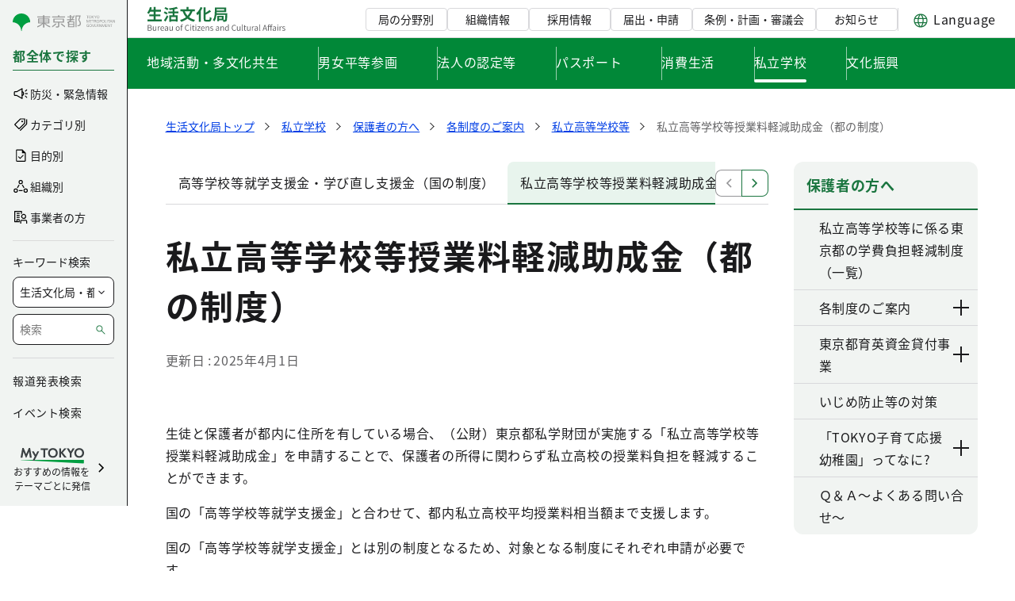

--- FILE ---
content_type: text/html;charset=UTF-8
request_url: https://www.seikatubunka.metro.tokyo.lg.jp/shigaku/hogosha/seido/highschool/0000000055
body_size: 75822
content:
































	
		
			<!DOCTYPE html>





























































<html class="ltr" dir="ltr" lang="ja-JP">

<head>
	<!-- <script src="//msta.j-server.com/MSTA/LUC2MYTYO/js/msta.js"></script> -->
	
	<!-- Google Tag Manager -->
	<script>(function(w,d,s,l,i){w[l]=w[l]||[];w[l].push({'gtm.start':
	new Date().getTime(),event:'gtm.js'});var f=d.getElementsByTagName(s)[0],
	j=d.createElement(s),dl=l!='dataLayer'?'&l='+l:'';j.async=true;j.src=
	'https://www.googletagmanager.com/gtm.js?id='+i+dl;f.parentNode.insertBefore(j,f);
	})(window,document,'script','dataLayer','GTM-PQ7V5S4');</script>
	<!-- End Google Tag Manager -->
	
	<title>私立高等学校等授業料軽減助成金（都の制度）|私立高等学校等|東京都生活文化局</title>

	<meta charset="utf-8">
    <meta name="viewport" content="width=device-width">
    































<meta content="text/html; charset=UTF-8" http-equiv="content-type" />









<meta content="東京都私学部の私立高等学校等授業料軽減助成金（都の制度）(私立高等学校等)のページです。" lang="ja-JP" name="description" /><meta content="私立高等学校等授業料軽減助成金（都の制度）,東京都生活文化局" lang="ja-JP" name="keywords" />


<script type="importmap">{"imports":{"@clayui/breadcrumb":"/o/frontend-taglib-clay/__liferay__/exports/@clayui$breadcrumb.js","react-dom":"/o/frontend-js-react-web/__liferay__/exports/react-dom.js","@clayui/charts":"/o/frontend-taglib-clay/__liferay__/exports/@clayui$charts.js","@clayui/empty-state":"/o/frontend-taglib-clay/__liferay__/exports/@clayui$empty-state.js","@clayui/navigation-bar":"/o/frontend-taglib-clay/__liferay__/exports/@clayui$navigation-bar.js","react":"/o/frontend-js-react-web/__liferay__/exports/react.js","react-dom-16":"/o/frontend-js-react-web/__liferay__/exports/react-dom-16.js","@clayui/icon":"/o/frontend-taglib-clay/__liferay__/exports/@clayui$icon.js","@clayui/table":"/o/frontend-taglib-clay/__liferay__/exports/@clayui$table.js","@clayui/slider":"/o/frontend-taglib-clay/__liferay__/exports/@clayui$slider.js","@clayui/multi-select":"/o/frontend-taglib-clay/__liferay__/exports/@clayui$multi-select.js","@clayui/nav":"/o/frontend-taglib-clay/__liferay__/exports/@clayui$nav.js","@clayui/provider":"/o/frontend-taglib-clay/__liferay__/exports/@clayui$provider.js","@clayui/panel":"/o/frontend-taglib-clay/__liferay__/exports/@clayui$panel.js","@liferay/dynamic-data-mapping-form-field-type":"/o/dynamic-data-mapping-form-field-type/__liferay__/index.js","@clayui/list":"/o/frontend-taglib-clay/__liferay__/exports/@clayui$list.js","@clayui/date-picker":"/o/frontend-taglib-clay/__liferay__/exports/@clayui$date-picker.js","@clayui/label":"/o/frontend-taglib-clay/__liferay__/exports/@clayui$label.js","@liferay/frontend-js-api/data-set":"/o/frontend-js-dependencies-web/__liferay__/exports/@liferay$js-api$data-set.js","@clayui/core":"/o/frontend-taglib-clay/__liferay__/exports/@clayui$core.js","@clayui/pagination-bar":"/o/frontend-taglib-clay/__liferay__/exports/@clayui$pagination-bar.js","@clayui/layout":"/o/frontend-taglib-clay/__liferay__/exports/@clayui$layout.js","@clayui/multi-step-nav":"/o/frontend-taglib-clay/__liferay__/exports/@clayui$multi-step-nav.js","@liferay/frontend-js-api":"/o/frontend-js-dependencies-web/__liferay__/exports/@liferay$js-api.js","@clayui/toolbar":"/o/frontend-taglib-clay/__liferay__/exports/@clayui$toolbar.js","@clayui/badge":"/o/frontend-taglib-clay/__liferay__/exports/@clayui$badge.js","react-dom-18":"/o/frontend-js-react-web/__liferay__/exports/react-dom-18.js","@clayui/link":"/o/frontend-taglib-clay/__liferay__/exports/@clayui$link.js","@clayui/card":"/o/frontend-taglib-clay/__liferay__/exports/@clayui$card.js","@clayui/tooltip":"/o/frontend-taglib-clay/__liferay__/exports/@clayui$tooltip.js","@clayui/button":"/o/frontend-taglib-clay/__liferay__/exports/@clayui$button.js","@clayui/tabs":"/o/frontend-taglib-clay/__liferay__/exports/@clayui$tabs.js","@clayui/sticker":"/o/frontend-taglib-clay/__liferay__/exports/@clayui$sticker.js","@clayui/form":"/o/frontend-taglib-clay/__liferay__/exports/@clayui$form.js","@clayui/popover":"/o/frontend-taglib-clay/__liferay__/exports/@clayui$popover.js","@clayui/shared":"/o/frontend-taglib-clay/__liferay__/exports/@clayui$shared.js","@clayui/localized-input":"/o/frontend-taglib-clay/__liferay__/exports/@clayui$localized-input.js","@clayui/modal":"/o/frontend-taglib-clay/__liferay__/exports/@clayui$modal.js","@clayui/color-picker":"/o/frontend-taglib-clay/__liferay__/exports/@clayui$color-picker.js","@clayui/pagination":"/o/frontend-taglib-clay/__liferay__/exports/@clayui$pagination.js","@clayui/autocomplete":"/o/frontend-taglib-clay/__liferay__/exports/@clayui$autocomplete.js","@clayui/management-toolbar":"/o/frontend-taglib-clay/__liferay__/exports/@clayui$management-toolbar.js","@clayui/time-picker":"/o/frontend-taglib-clay/__liferay__/exports/@clayui$time-picker.js","@clayui/upper-toolbar":"/o/frontend-taglib-clay/__liferay__/exports/@clayui$upper-toolbar.js","@clayui/loading-indicator":"/o/frontend-taglib-clay/__liferay__/exports/@clayui$loading-indicator.js","@clayui/drop-down":"/o/frontend-taglib-clay/__liferay__/exports/@clayui$drop-down.js","@clayui/data-provider":"/o/frontend-taglib-clay/__liferay__/exports/@clayui$data-provider.js","@liferay/language/":"/o/js/language/","@clayui/css":"/o/frontend-taglib-clay/__liferay__/exports/@clayui$css.js","@clayui/alert":"/o/frontend-taglib-clay/__liferay__/exports/@clayui$alert.js","@clayui/progress-bar":"/o/frontend-taglib-clay/__liferay__/exports/@clayui$progress-bar.js","react-16":"/o/frontend-js-react-web/__liferay__/exports/react-16.js","react-18":"/o/frontend-js-react-web/__liferay__/exports/react-18.js"},"scopes":{}}</script><script data-senna-track="temporary">var Liferay = window.Liferay || {};Liferay.Icons = Liferay.Icons || {};Liferay.Icons.controlPanelSpritemap = 'https://www.seikatubunka.metro.tokyo.lg.jp/o/admin-theme/images/clay/icons.svg'; Liferay.Icons.spritemap = 'https://www.seikatubunka.metro.tokyo.lg.jp/o/SeikatubunkaTheme/images/clay/icons.svg';</script>
<script data-senna-track="permanent" type="text/javascript">window.Liferay = window.Liferay || {}; window.Liferay.CSP = {nonce: ''};</script>
<link data-senna-track="temporary" href="https://www.seikatubunka.metro.tokyo.lg.jp/shigaku/hogosha/seido/highschool/0000000055" rel="canonical" />
<link data-senna-track="temporary" href="https://www.seikatubunka.metro.tokyo.lg.jp/shigaku/hogosha/seido/highschool/0000000055" hreflang="ja-JP" rel="alternate" />
<link data-senna-track="temporary" href="https://www.seikatubunka.metro.tokyo.lg.jp/shigaku/hogosha/seido/highschool/0000000055" hreflang="x-default" rel="alternate" />
<meta property="og:description" content="東京都私学部の私立高等学校等授業料軽減助成金（都の制度）(私立高等学校等)のページです。">
<meta property="og:locale" content="ja_JP">
<meta property="og:locale:alternate" content="ja_JP">
<meta property="og:site_name" content="生活文化局">
<meta property="og:title" content="私立高等学校等授業料軽減助成金（都の制度）|私立高等学校等|東京都生活文化局">
<meta property="og:type" content="website">
<meta property="og:url" content="https://www.seikatubunka.metro.tokyo.lg.jp/shigaku/hogosha/seido/highschool/0000000055">
<meta property="og:image" content="https://www.seikatubunka.metro.tokyo.lg.jp/documents/158990/5052145/opg.png/3c79ba89-ab16-4589-4fad-b5b411615b25?version=1.1&amp;t=1764164520819&amp;imagePreview=1">

<meta property="og:image:secure_url" content="https://www.seikatubunka.metro.tokyo.lg.jp/documents/158990/5052145/opg.png/3c79ba89-ab16-4589-4fad-b5b411615b25?version=1.1&amp;t=1764164520819&amp;imagePreview=1">
<meta property="og:image:type" content="image/png">
<meta property="og:image:url" content="https://www.seikatubunka.metro.tokyo.lg.jp/documents/158990/5052145/opg.png/3c79ba89-ab16-4589-4fad-b5b411615b25?version=1.1&amp;t=1764164520819&amp;imagePreview=1">


<link href="/documents/158990/5052145/favicon/ab336d16-d30e-c4e6-9319-a4f2948f9e99" rel="apple-touch-icon" />
<link href="/documents/158990/5052145/favicon/ab336d16-d30e-c4e6-9319-a4f2948f9e99" rel="icon" />



<link class="lfr-css-file" data-senna-track="temporary" href="https://www.seikatubunka.metro.tokyo.lg.jp/o/SeikatubunkaTheme/css/clay.css?browserId=chrome&amp;themeId=mytokyo_WAR_SeikatubunkaTheme&amp;minifierType=css&amp;languageId=ja_JP&amp;t=1768584296000" id="liferayAUICSS" rel="stylesheet" type="text/css" />









	<link href="/combo?browserId=chrome&amp;minifierType=css&amp;themeId=mytokyo_WAR_SeikatubunkaTheme&amp;languageId=ja_JP&amp;com_liferay_portal_search_web_search_bar_portlet_SearchBarPortlet_INSTANCE_templateSearch:%2Fo%2Fportal-search-web%2Fcss%2Fmain.css&amp;com_liferay_product_navigation_product_menu_web_portlet_ProductMenuPortlet:%2Fo%2Fproduct-navigation-product-menu-web%2Fcss%2Fmain.css&amp;com_liferay_product_navigation_user_personal_bar_web_portlet_ProductNavigationUserPersonalBarPortlet:%2Fo%2Fproduct-navigation-user-personal-bar-web%2Fcss%2Fmain.css&amp;com_liferay_site_navigation_menu_web_portlet_SiteNavigationMenuPortlet:%2Fo%2Fsite-navigation-menu-web%2Fcss%2Fmain.css&amp;t=1768584296000" rel="stylesheet" type="text/css"
 data-senna-track="temporary" id="84d832e7" />








<script type="text/javascript" data-senna-track="temporary">
	// <![CDATA[
		var Liferay = Liferay || {};

		Liferay.Browser = {
			acceptsGzip: function () {
				return true;
			},

			

			getMajorVersion: function () {
				return 131.0;
			},

			getRevision: function () {
				return '537.36';
			},
			getVersion: function () {
				return '131.0';
			},

			

			isAir: function () {
				return false;
			},
			isChrome: function () {
				return true;
			},
			isEdge: function () {
				return false;
			},
			isFirefox: function () {
				return false;
			},
			isGecko: function () {
				return true;
			},
			isIe: function () {
				return false;
			},
			isIphone: function () {
				return false;
			},
			isLinux: function () {
				return false;
			},
			isMac: function () {
				return true;
			},
			isMobile: function () {
				return false;
			},
			isMozilla: function () {
				return false;
			},
			isOpera: function () {
				return false;
			},
			isRtf: function () {
				return true;
			},
			isSafari: function () {
				return true;
			},
			isSun: function () {
				return false;
			},
			isWebKit: function () {
				return true;
			},
			isWindows: function () {
				return false;
			}
		};

		Liferay.Data = Liferay.Data || {};

		Liferay.Data.ICONS_INLINE_SVG = true;

		Liferay.Data.NAV_SELECTOR = '#navigation';

		Liferay.Data.NAV_SELECTOR_MOBILE = '#navigationCollapse';

		Liferay.Data.isCustomizationView = function () {
			return false;
		};

		Liferay.Data.notices = [
			
		];

		(function () {
			var available = {};

			var direction = {};

			

				available['ja_JP'] = '日本語\x20\x28日本\x29';
				direction['ja_JP'] = 'ltr';

			

				available['en_US'] = '英語\x20\x28アメリカ合衆国\x29';
				direction['en_US'] = 'ltr';

			

			let _cache = {};

			if (Liferay && Liferay.Language && Liferay.Language._cache) {
				_cache = Liferay.Language._cache;
			}

			Liferay.Language = {
				_cache,
				available,
				direction,
				get: function(key) {
					let value = Liferay.Language._cache[key];

					if (value === undefined) {
						value = key;
					}

					return value;
				}
			};
		})();

		var featureFlags = {"LPD-10964":false,"LPD-37927":false,"LPD-10889":false,"LPS-193884":false,"LPD-30371":false,"LPD-11131":true,"LPS-178642":false,"LPS-193005":false,"LPD-31789":false,"LPD-10562":false,"LPD-11212":false,"COMMERCE-8087":false,"LPD-39304":true,"LPD-13311":true,"LRAC-10757":false,"LPD-35941":false,"LPS-180090":false,"LPS-178052":false,"LPD-21414":false,"LPS-185892":false,"LPS-186620":false,"LPD-40533":true,"LPD-40534":true,"LPS-184404":false,"LPD-40530":true,"LPD-20640":false,"LPS-198183":false,"LPD-38869":false,"LPD-35678":false,"LPD-6378":false,"LPS-153714":false,"LPD-11848":false,"LPS-170670":false,"LPD-7822":false,"LPS-169981":false,"LPD-21926":false,"LPS-177027":false,"LPD-37531":false,"LPD-11003":false,"LPD-36446":false,"LPD-39437":false,"LPS-135430":false,"LPD-20556":false,"LPD-45276":false,"LPS-134060":false,"LPS-164563":false,"LPD-32050":false,"LPS-122920":false,"LPS-199086":false,"LPD-35128":false,"LPD-10588":false,"LPD-13778":true,"LPD-11313":false,"LPD-6368":false,"LPD-34594":false,"LPS-202104":false,"LPD-19955":false,"LPD-35443":false,"LPD-39967":false,"LPD-11235":false,"LPD-11232":false,"LPS-196935":true,"LPD-43542":false,"LPS-176691":false,"LPS-197909":false,"LPD-29516":false,"COMMERCE-8949":false,"LPD-11228":true,"LPS-153813":false,"LPD-17809":false,"COMMERCE-13024":false,"LPS-165482":false,"LPS-193551":false,"LPS-197477":false,"LPS-174816":false,"LPS-186360":false,"LPD-30204":false,"LPD-32867":false,"LPS-153332":false,"LPD-35013":true,"LPS-179669":false,"LPS-174417":false,"LPD-44091":true,"LPD-31212":true,"LPD-18221":false,"LPS-155284":false,"LRAC-15017":false,"LPD-19870":false,"LPS-200108":false,"LPD-20131":true,"LPS-159643":false,"LPS-129412":false,"LPS-169837":false,"LPD-20379":false};

		Liferay.FeatureFlags = Object.keys(featureFlags).reduce(
			(acc, key) => ({
				...acc, [key]: featureFlags[key] === 'true' || featureFlags[key] === true
			}), {}
		);

		Liferay.PortletKeys = {
			DOCUMENT_LIBRARY: 'com_liferay_document_library_web_portlet_DLPortlet',
			DYNAMIC_DATA_MAPPING: 'com_liferay_dynamic_data_mapping_web_portlet_DDMPortlet',
			ITEM_SELECTOR: 'com_liferay_item_selector_web_portlet_ItemSelectorPortlet'
		};

		Liferay.PropsValues = {
			JAVASCRIPT_SINGLE_PAGE_APPLICATION_TIMEOUT: 0,
			UPLOAD_SERVLET_REQUEST_IMPL_MAX_SIZE: 52428800
		};

		Liferay.ThemeDisplay = {

			

			
				getLayoutId: function () {
					return '8520';
				},

				

				getLayoutRelativeControlPanelURL: function () {
					return '/group/seikatubunka/~/control_panel/manage';
				},

				getLayoutRelativeURL: function () {
					return '/shigaku/hogosha/seido/highschool/0000000055';
				},
				getLayoutURL: function () {
					return 'https://www.seikatubunka.metro.tokyo.lg.jp/shigaku/hogosha/seido/highschool/0000000055';
				},
				getParentLayoutId: function () {
					return '379';
				},
				isControlPanel: function () {
					return false;
				},
				isPrivateLayout: function () {
					return 'false';
				},
				isVirtualLayout: function () {
					return false;
				},
			

			getBCP47LanguageId: function () {
				return 'ja-JP';
			},
			getCanonicalURL: function () {

				

				return 'https\x3a\x2f\x2fwww\x2eseikatubunka\x2emetro\x2etokyo\x2elg\x2ejp\x2fshigaku\x2fhogosha\x2fseido\x2fhighschool\x2f0000000055';
			},
			getCDNBaseURL: function () {
				return 'https://www.seikatubunka.metro.tokyo.lg.jp';
			},
			getCDNDynamicResourcesHost: function () {
				return '';
			},
			getCDNHost: function () {
				return '';
			},
			getCompanyGroupId: function () {
				return '158990';
			},
			getCompanyId: function () {
				return '158941';
			},
			getDefaultLanguageId: function () {
				return 'ja_JP';
			},
			getDoAsUserIdEncoded: function () {
				return '';
			},
			getLanguageId: function () {
				return 'ja_JP';
			},
			getParentGroupId: function () {
				return '41603471';
			},
			getPathContext: function () {
				return '';
			},
			getPathImage: function () {
				return '/image';
			},
			getPathJavaScript: function () {
				return '/o/frontend-js-web';
			},
			getPathMain: function () {
				return '/c';
			},
			getPathThemeImages: function () {
				return 'https://www.seikatubunka.metro.tokyo.lg.jp/o/SeikatubunkaTheme/images';
			},
			getPathThemeRoot: function () {
				return '/o/SeikatubunkaTheme';
			},
			getPlid: function () {
				return '214301';
			},
			getPortalURL: function () {
				return 'https://www.seikatubunka.metro.tokyo.lg.jp';
			},
			getRealUserId: function () {
				return '158946';
			},
			getRemoteAddr: function () {
				return '3.17.68.156';
			},
			getRemoteHost: function () {
				return '3.17.68.156';
			},
			getScopeGroupId: function () {
				return '41603471';
			},
			getScopeGroupIdOrLiveGroupId: function () {
				return '41603471';
			},
			getSessionId: function () {
				return '';
			},
			getSiteAdminURL: function () {
				return 'https://www.seikatubunka.metro.tokyo.lg.jp/group/seikatubunka/~/control_panel/manage?p_p_lifecycle=0&p_p_state=maximized&p_p_mode=view';
			},
			getSiteGroupId: function () {
				return '41603471';
			},
			getTimeZone: function() {
				return 'Asia/Tokyo';
			},
			getURLControlPanel: function() {
				return '/group/control_panel?refererPlid=214301';
			},
			getURLHome: function () {
				return 'https\x3a\x2f\x2fwww\x2eseikatubunka\x2emetro\x2etokyo\x2elg\x2ejp\x2fweb\x2fguest';
			},
			getUserEmailAddress: function () {
				return '';
			},
			getUserId: function () {
				return '158946';
			},
			getUserName: function () {
				return '';
			},
			isAddSessionIdToURL: function () {
				return false;
			},
			isImpersonated: function () {
				return false;
			},
			isSignedIn: function () {
				return false;
			},

			isStagedPortlet: function () {
				
					
						return false;
					
				
			},

			isStateExclusive: function () {
				return false;
			},
			isStateMaximized: function () {
				return false;
			},
			isStatePopUp: function () {
				return false;
			}
		};

		var themeDisplay = Liferay.ThemeDisplay;

		Liferay.AUI = {

			

			getCombine: function () {
				return true;
			},
			getComboPath: function () {
				return '/combo/?browserId=chrome&minifierType=&languageId=ja_JP&t=1768584278854&';
			},
			getDateFormat: function () {
				return '%Y/%m/%d';
			},
			getEditorCKEditorPath: function () {
				return '/o/frontend-editor-ckeditor-web';
			},
			getFilter: function () {
				var filter = 'raw';

				
					
						filter = 'min';
					
					

				return filter;
			},
			getFilterConfig: function () {
				var instance = this;

				var filterConfig = null;

				if (!instance.getCombine()) {
					filterConfig = {
						replaceStr: '.js' + instance.getStaticResourceURLParams(),
						searchExp: '\\.js$'
					};
				}

				return filterConfig;
			},
			getJavaScriptRootPath: function () {
				return '/o/frontend-js-web';
			},
			getPortletRootPath: function () {
				return '/html/portlet';
			},
			getStaticResourceURLParams: function () {
				return '?browserId=chrome&minifierType=&languageId=ja_JP&t=1768584278854';
			}
		};

		Liferay.authToken = 'iEQX1fZe';

		

		Liferay.currentURL = '\x2fshigaku\x2fhogosha\x2fseido\x2fhighschool\x2f0000000055';
		Liferay.currentURLEncoded = '\x252Fshigaku\x252Fhogosha\x252Fseido\x252Fhighschool\x252F0000000055';
	// ]]>
</script>

<script data-senna-track="temporary" type="text/javascript">window.__CONFIG__= {basePath: '',combine: true, defaultURLParams: null, explainResolutions: false, exposeGlobal: false, logLevel: 'warn', moduleType: 'module', namespace:'Liferay', nonce: '', reportMismatchedAnonymousModules: 'warn', resolvePath: '/o/js_resolve_modules', url: '/combo/?browserId=chrome&minifierType=js&languageId=ja_JP&t=1768584278854&', waitTimeout: 60000};</script><script data-senna-track="permanent" src="/o/frontend-js-loader-modules-extender/loader.js?&mac=9WaMmhziBCkScHZwrrVcOR7VZF4=&browserId=chrome&languageId=ja_JP&minifierType=js" type="text/javascript"></script><script data-senna-track="permanent" src="/combo?browserId=chrome&minifierType=js&languageId=ja_JP&t=1768584278854&/o/frontend-js-aui-web/aui/aui/aui-min.js&/o/frontend-js-aui-web/liferay/modules.js&/o/frontend-js-aui-web/liferay/aui_sandbox.js&/o/frontend-js-aui-web/aui/attribute-base/attribute-base-min.js&/o/frontend-js-aui-web/aui/attribute-complex/attribute-complex-min.js&/o/frontend-js-aui-web/aui/attribute-core/attribute-core-min.js&/o/frontend-js-aui-web/aui/attribute-observable/attribute-observable-min.js&/o/frontend-js-aui-web/aui/attribute-extras/attribute-extras-min.js&/o/frontend-js-aui-web/aui/event-custom-base/event-custom-base-min.js&/o/frontend-js-aui-web/aui/event-custom-complex/event-custom-complex-min.js&/o/frontend-js-aui-web/aui/oop/oop-min.js&/o/frontend-js-aui-web/aui/aui-base-lang/aui-base-lang-min.js&/o/frontend-js-aui-web/liferay/dependency.js&/o/frontend-js-aui-web/liferay/util.js&/o/frontend-js-web/liferay/dom_task_runner.js&/o/frontend-js-web/liferay/events.js&/o/frontend-js-web/liferay/lazy_load.js&/o/frontend-js-web/liferay/liferay.js&/o/frontend-js-web/liferay/global.bundle.js&/o/frontend-js-web/liferay/portlet.js&/o/frontend-js-web/liferay/workflow.js&/o/oauth2-provider-web/js/liferay.js" type="text/javascript"></script>
<script data-senna-track="temporary" type="text/javascript"  src="https://www.seikatubunka.metro.tokyo.lg.jp/documents/d/global/common-js"></script><script data-senna-track="temporary" type="text/javascript"  src="https://www.seikatubunka.metro.tokyo.lg.jp/documents/d/global/swiper-bundle-min"></script><script data-senna-track="temporary" type="text/javascript">window.Liferay = Liferay || {}; window.Liferay.OAuth2 = {getAuthorizeURL: function() {return 'https://www.seikatubunka.metro.tokyo.lg.jp/o/oauth2/authorize';}, getBuiltInRedirectURL: function() {return 'https://www.seikatubunka.metro.tokyo.lg.jp/o/oauth2/redirect';}, getIntrospectURL: function() { return 'https://www.seikatubunka.metro.tokyo.lg.jp/o/oauth2/introspect';}, getTokenURL: function() {return 'https://www.seikatubunka.metro.tokyo.lg.jp/o/oauth2/token';}, getUserAgentApplication: function(externalReferenceCode) {return Liferay.OAuth2._userAgentApplications[externalReferenceCode];}, _userAgentApplications: {}}</script><script data-senna-track="temporary" type="text/javascript">try {var MODULE_MAIN='dynamic-data-mapping-web@5.0.115/index';var MODULE_PATH='/o/dynamic-data-mapping-web';/**
 * SPDX-FileCopyrightText: (c) 2000 Liferay, Inc. https://liferay.com
 * SPDX-License-Identifier: LGPL-2.1-or-later OR LicenseRef-Liferay-DXP-EULA-2.0.0-2023-06
 */

(function () {
	const LiferayAUI = Liferay.AUI;

	AUI().applyConfig({
		groups: {
			ddm: {
				base: MODULE_PATH + '/js/legacy/',
				combine: Liferay.AUI.getCombine(),
				filter: LiferayAUI.getFilterConfig(),
				modules: {
					'liferay-ddm-form': {
						path: 'ddm_form.js',
						requires: [
							'aui-base',
							'aui-datatable',
							'aui-datatype',
							'aui-image-viewer',
							'aui-parse-content',
							'aui-set',
							'aui-sortable-list',
							'json',
							'liferay-form',
							'liferay-map-base',
							'liferay-translation-manager',
							'liferay-util-window',
						],
					},
					'liferay-portlet-dynamic-data-mapping': {
						condition: {
							trigger: 'liferay-document-library',
						},
						path: 'main.js',
						requires: [
							'arraysort',
							'aui-form-builder-deprecated',
							'aui-form-validator',
							'aui-map',
							'aui-text-unicode',
							'json',
							'liferay-menu',
							'liferay-translation-manager',
							'liferay-util-window',
							'text',
						],
					},
					'liferay-portlet-dynamic-data-mapping-custom-fields': {
						condition: {
							trigger: 'liferay-document-library',
						},
						path: 'custom_fields.js',
						requires: ['liferay-portlet-dynamic-data-mapping'],
					},
				},
				root: MODULE_PATH + '/js/legacy/',
			},
		},
	});
})();
} catch(error) {console.error(error);}try {var MODULE_MAIN='portal-search-web@6.0.148/index';var MODULE_PATH='/o/portal-search-web';/**
 * SPDX-FileCopyrightText: (c) 2000 Liferay, Inc. https://liferay.com
 * SPDX-License-Identifier: LGPL-2.1-or-later OR LicenseRef-Liferay-DXP-EULA-2.0.0-2023-06
 */

(function () {
	AUI().applyConfig({
		groups: {
			search: {
				base: MODULE_PATH + '/js/',
				combine: Liferay.AUI.getCombine(),
				filter: Liferay.AUI.getFilterConfig(),
				modules: {
					'liferay-search-custom-range-facet': {
						path: 'custom_range_facet.js',
						requires: ['aui-form-validator'],
					},
				},
				root: MODULE_PATH + '/js/',
			},
		},
	});
})();
} catch(error) {console.error(error);}try {var MODULE_MAIN='contacts-web@5.0.65/index';var MODULE_PATH='/o/contacts-web';/**
 * SPDX-FileCopyrightText: (c) 2000 Liferay, Inc. https://liferay.com
 * SPDX-License-Identifier: LGPL-2.1-or-later OR LicenseRef-Liferay-DXP-EULA-2.0.0-2023-06
 */

(function () {
	AUI().applyConfig({
		groups: {
			contactscenter: {
				base: MODULE_PATH + '/js/legacy/',
				combine: Liferay.AUI.getCombine(),
				filter: Liferay.AUI.getFilterConfig(),
				modules: {
					'liferay-contacts-center': {
						path: 'main.js',
						requires: [
							'aui-io-plugin-deprecated',
							'aui-toolbar',
							'autocomplete-base',
							'datasource-io',
							'json-parse',
							'liferay-portlet-base',
							'liferay-util-window',
						],
					},
				},
				root: MODULE_PATH + '/js/legacy/',
			},
		},
	});
})();
} catch(error) {console.error(error);}try {var MODULE_MAIN='frontend-editor-alloyeditor-web@5.0.56/index';var MODULE_PATH='/o/frontend-editor-alloyeditor-web';/**
 * SPDX-FileCopyrightText: (c) 2000 Liferay, Inc. https://liferay.com
 * SPDX-License-Identifier: LGPL-2.1-or-later OR LicenseRef-Liferay-DXP-EULA-2.0.0-2023-06
 */

(function () {
	AUI().applyConfig({
		groups: {
			alloyeditor: {
				base: MODULE_PATH + '/js/legacy/',
				combine: Liferay.AUI.getCombine(),
				filter: Liferay.AUI.getFilterConfig(),
				modules: {
					'liferay-alloy-editor': {
						path: 'alloyeditor.js',
						requires: [
							'aui-component',
							'liferay-portlet-base',
							'timers',
						],
					},
					'liferay-alloy-editor-source': {
						path: 'alloyeditor_source.js',
						requires: [
							'aui-debounce',
							'liferay-fullscreen-source-editor',
							'liferay-source-editor',
							'plugin',
						],
					},
				},
				root: MODULE_PATH + '/js/legacy/',
			},
		},
	});
})();
} catch(error) {console.error(error);}try {var MODULE_MAIN='calendar-web@5.0.105/index';var MODULE_PATH='/o/calendar-web';/**
 * SPDX-FileCopyrightText: (c) 2000 Liferay, Inc. https://liferay.com
 * SPDX-License-Identifier: LGPL-2.1-or-later OR LicenseRef-Liferay-DXP-EULA-2.0.0-2023-06
 */

(function () {
	AUI().applyConfig({
		groups: {
			calendar: {
				base: MODULE_PATH + '/js/legacy/',
				combine: Liferay.AUI.getCombine(),
				filter: Liferay.AUI.getFilterConfig(),
				modules: {
					'liferay-calendar-a11y': {
						path: 'calendar_a11y.js',
						requires: ['calendar'],
					},
					'liferay-calendar-container': {
						path: 'calendar_container.js',
						requires: [
							'aui-alert',
							'aui-base',
							'aui-component',
							'liferay-portlet-base',
						],
					},
					'liferay-calendar-date-picker-sanitizer': {
						path: 'date_picker_sanitizer.js',
						requires: ['aui-base'],
					},
					'liferay-calendar-interval-selector': {
						path: 'interval_selector.js',
						requires: ['aui-base', 'liferay-portlet-base'],
					},
					'liferay-calendar-interval-selector-scheduler-event-link': {
						path: 'interval_selector_scheduler_event_link.js',
						requires: ['aui-base', 'liferay-portlet-base'],
					},
					'liferay-calendar-list': {
						path: 'calendar_list.js',
						requires: [
							'aui-template-deprecated',
							'liferay-scheduler',
						],
					},
					'liferay-calendar-message-util': {
						path: 'message_util.js',
						requires: ['liferay-util-window'],
					},
					'liferay-calendar-recurrence-converter': {
						path: 'recurrence_converter.js',
						requires: [],
					},
					'liferay-calendar-recurrence-dialog': {
						path: 'recurrence.js',
						requires: [
							'aui-base',
							'liferay-calendar-recurrence-util',
						],
					},
					'liferay-calendar-recurrence-util': {
						path: 'recurrence_util.js',
						requires: ['aui-base', 'liferay-util-window'],
					},
					'liferay-calendar-reminders': {
						path: 'calendar_reminders.js',
						requires: ['aui-base'],
					},
					'liferay-calendar-remote-services': {
						path: 'remote_services.js',
						requires: [
							'aui-base',
							'aui-component',
							'liferay-calendar-util',
							'liferay-portlet-base',
						],
					},
					'liferay-calendar-session-listener': {
						path: 'session_listener.js',
						requires: ['aui-base', 'liferay-scheduler'],
					},
					'liferay-calendar-simple-color-picker': {
						path: 'simple_color_picker.js',
						requires: ['aui-base', 'aui-template-deprecated'],
					},
					'liferay-calendar-simple-menu': {
						path: 'simple_menu.js',
						requires: [
							'aui-base',
							'aui-template-deprecated',
							'event-outside',
							'event-touch',
							'widget-modality',
							'widget-position',
							'widget-position-align',
							'widget-position-constrain',
							'widget-stack',
							'widget-stdmod',
						],
					},
					'liferay-calendar-util': {
						path: 'calendar_util.js',
						requires: [
							'aui-datatype',
							'aui-io',
							'aui-scheduler',
							'aui-toolbar',
							'autocomplete',
							'autocomplete-highlighters',
						],
					},
					'liferay-scheduler': {
						path: 'scheduler.js',
						requires: [
							'async-queue',
							'aui-datatype',
							'aui-scheduler',
							'dd-plugin',
							'liferay-calendar-a11y',
							'liferay-calendar-message-util',
							'liferay-calendar-recurrence-converter',
							'liferay-calendar-recurrence-util',
							'liferay-calendar-util',
							'liferay-scheduler-event-recorder',
							'liferay-scheduler-models',
							'promise',
							'resize-plugin',
						],
					},
					'liferay-scheduler-event-recorder': {
						path: 'scheduler_event_recorder.js',
						requires: [
							'dd-plugin',
							'liferay-calendar-util',
							'resize-plugin',
						],
					},
					'liferay-scheduler-models': {
						path: 'scheduler_models.js',
						requires: [
							'aui-datatype',
							'dd-plugin',
							'liferay-calendar-util',
						],
					},
				},
				root: MODULE_PATH + '/js/legacy/',
			},
		},
	});
})();
} catch(error) {console.error(error);}try {var MODULE_MAIN='staging-processes-web@5.0.65/index';var MODULE_PATH='/o/staging-processes-web';/**
 * SPDX-FileCopyrightText: (c) 2000 Liferay, Inc. https://liferay.com
 * SPDX-License-Identifier: LGPL-2.1-or-later OR LicenseRef-Liferay-DXP-EULA-2.0.0-2023-06
 */

(function () {
	AUI().applyConfig({
		groups: {
			stagingprocessesweb: {
				base: MODULE_PATH + '/js/legacy/',
				combine: Liferay.AUI.getCombine(),
				filter: Liferay.AUI.getFilterConfig(),
				modules: {
					'liferay-staging-processes-export-import': {
						path: 'main.js',
						requires: [
							'aui-datatype',
							'aui-dialog-iframe-deprecated',
							'aui-modal',
							'aui-parse-content',
							'aui-toggler',
							'liferay-portlet-base',
							'liferay-util-window',
						],
					},
				},
				root: MODULE_PATH + '/js/legacy/',
			},
		},
	});
})();
} catch(error) {console.error(error);}try {var MODULE_MAIN='portal-workflow-kaleo-designer-web@5.0.146/index';var MODULE_PATH='/o/portal-workflow-kaleo-designer-web';/**
 * SPDX-FileCopyrightText: (c) 2000 Liferay, Inc. https://liferay.com
 * SPDX-License-Identifier: LGPL-2.1-or-later OR LicenseRef-Liferay-DXP-EULA-2.0.0-2023-06
 */

(function () {
	AUI().applyConfig({
		groups: {
			'kaleo-designer': {
				base: MODULE_PATH + '/designer/js/legacy/',
				combine: Liferay.AUI.getCombine(),
				filter: Liferay.AUI.getFilterConfig(),
				modules: {
					'liferay-kaleo-designer-autocomplete-util': {
						path: 'autocomplete_util.js',
						requires: ['autocomplete', 'autocomplete-highlighters'],
					},
					'liferay-kaleo-designer-definition-diagram-controller': {
						path: 'definition_diagram_controller.js',
						requires: [
							'liferay-kaleo-designer-field-normalizer',
							'liferay-kaleo-designer-utils',
						],
					},
					'liferay-kaleo-designer-dialogs': {
						path: 'dialogs.js',
						requires: ['liferay-util-window'],
					},
					'liferay-kaleo-designer-editors': {
						path: 'editors.js',
						requires: [
							'aui-ace-editor',
							'aui-ace-editor-mode-xml',
							'aui-base',
							'aui-datatype',
							'aui-node',
							'liferay-kaleo-designer-autocomplete-util',
							'liferay-kaleo-designer-utils',
						],
					},
					'liferay-kaleo-designer-field-normalizer': {
						path: 'field_normalizer.js',
						requires: ['liferay-kaleo-designer-remote-services'],
					},
					'liferay-kaleo-designer-nodes': {
						path: 'nodes.js',
						requires: [
							'aui-datatable',
							'aui-datatype',
							'aui-diagram-builder',
							'liferay-kaleo-designer-editors',
							'liferay-kaleo-designer-utils',
						],
					},
					'liferay-kaleo-designer-remote-services': {
						path: 'remote_services.js',
						requires: ['aui-io'],
					},
					'liferay-kaleo-designer-templates': {
						path: 'templates.js',
						requires: ['aui-tpl-snippets-deprecated'],
					},
					'liferay-kaleo-designer-utils': {
						path: 'utils.js',
						requires: [],
					},
					'liferay-kaleo-designer-xml-definition': {
						path: 'xml_definition.js',
						requires: [
							'aui-base',
							'aui-component',
							'dataschema-xml',
							'datatype-xml',
						],
					},
					'liferay-kaleo-designer-xml-definition-serializer': {
						path: 'xml_definition_serializer.js',
						requires: ['escape', 'liferay-kaleo-designer-xml-util'],
					},
					'liferay-kaleo-designer-xml-util': {
						path: 'xml_util.js',
						requires: ['aui-base'],
					},
					'liferay-portlet-kaleo-designer': {
						path: 'main.js',
						requires: [
							'aui-ace-editor',
							'aui-ace-editor-mode-xml',
							'aui-tpl-snippets-deprecated',
							'dataschema-xml',
							'datasource',
							'datatype-xml',
							'event-valuechange',
							'io-form',
							'liferay-kaleo-designer-autocomplete-util',
							'liferay-kaleo-designer-editors',
							'liferay-kaleo-designer-nodes',
							'liferay-kaleo-designer-remote-services',
							'liferay-kaleo-designer-utils',
							'liferay-kaleo-designer-xml-util',
							'liferay-util-window',
						],
					},
				},
				root: MODULE_PATH + '/designer/js/legacy/',
			},
		},
	});
})();
} catch(error) {console.error(error);}try {var MODULE_MAIN='@liferay/frontend-js-react-web@5.0.54/index';var MODULE_PATH='/o/frontend-js-react-web';/**
 * SPDX-FileCopyrightText: (c) 2000 Liferay, Inc. https://liferay.com
 * SPDX-License-Identifier: LGPL-2.1-or-later OR LicenseRef-Liferay-DXP-EULA-2.0.0-2023-06
 */

(function () {
	AUI().applyConfig({
		groups: {
			react: {

				// eslint-disable-next-line
				mainModule: MODULE_MAIN,
			},
		},
	});
})();
} catch(error) {console.error(error);}try {var MODULE_MAIN='@liferay/frontend-js-state-web@1.0.30/index';var MODULE_PATH='/o/frontend-js-state-web';/**
 * SPDX-FileCopyrightText: (c) 2000 Liferay, Inc. https://liferay.com
 * SPDX-License-Identifier: LGPL-2.1-or-later OR LicenseRef-Liferay-DXP-EULA-2.0.0-2023-06
 */

(function () {
	AUI().applyConfig({
		groups: {
			state: {

				// eslint-disable-next-line
				mainModule: MODULE_MAIN,
			},
		},
	});
})();
} catch(error) {console.error(error);}try {var MODULE_MAIN='frontend-js-components-web@2.0.80/index';var MODULE_PATH='/o/frontend-js-components-web';/**
 * SPDX-FileCopyrightText: (c) 2000 Liferay, Inc. https://liferay.com
 * SPDX-License-Identifier: LGPL-2.1-or-later OR LicenseRef-Liferay-DXP-EULA-2.0.0-2023-06
 */

(function () {
	AUI().applyConfig({
		groups: {
			components: {

				// eslint-disable-next-line
				mainModule: MODULE_MAIN,
			},
		},
	});
})();
} catch(error) {console.error(error);}try {var MODULE_MAIN='exportimport-web@5.0.100/index';var MODULE_PATH='/o/exportimport-web';/**
 * SPDX-FileCopyrightText: (c) 2000 Liferay, Inc. https://liferay.com
 * SPDX-License-Identifier: LGPL-2.1-or-later OR LicenseRef-Liferay-DXP-EULA-2.0.0-2023-06
 */

(function () {
	AUI().applyConfig({
		groups: {
			exportimportweb: {
				base: MODULE_PATH + '/js/legacy/',
				combine: Liferay.AUI.getCombine(),
				filter: Liferay.AUI.getFilterConfig(),
				modules: {
					'liferay-export-import-export-import': {
						path: 'main.js',
						requires: [
							'aui-datatype',
							'aui-dialog-iframe-deprecated',
							'aui-modal',
							'aui-parse-content',
							'aui-toggler',
							'liferay-portlet-base',
							'liferay-util-window',
						],
					},
				},
				root: MODULE_PATH + '/js/legacy/',
			},
		},
	});
})();
} catch(error) {console.error(error);}try {var MODULE_MAIN='@liferay/document-library-web@6.0.198/index';var MODULE_PATH='/o/document-library-web';/**
 * SPDX-FileCopyrightText: (c) 2000 Liferay, Inc. https://liferay.com
 * SPDX-License-Identifier: LGPL-2.1-or-later OR LicenseRef-Liferay-DXP-EULA-2.0.0-2023-06
 */

(function () {
	AUI().applyConfig({
		groups: {
			dl: {
				base: MODULE_PATH + '/js/legacy/',
				combine: Liferay.AUI.getCombine(),
				filter: Liferay.AUI.getFilterConfig(),
				modules: {
					'document-library-upload-component': {
						path: 'DocumentLibraryUpload.js',
						requires: [
							'aui-component',
							'aui-data-set-deprecated',
							'aui-overlay-manager-deprecated',
							'aui-overlay-mask-deprecated',
							'aui-parse-content',
							'aui-progressbar',
							'aui-template-deprecated',
							'liferay-search-container',
							'querystring-parse-simple',
							'uploader',
						],
					},
				},
				root: MODULE_PATH + '/js/legacy/',
			},
		},
	});
})();
} catch(error) {console.error(error);}</script>




<script type="text/javascript" data-senna-track="temporary">
	// <![CDATA[
		
			
				
		

		
	// ]]>
</script>





	
		

			

			
		
		



	
		

			

			
		
		



	
		

			

			
		
	












	



















<link class="lfr-css-file" data-senna-track="temporary" href="https://www.seikatubunka.metro.tokyo.lg.jp/o/SeikatubunkaTheme/css/main.css?browserId=chrome&amp;themeId=mytokyo_WAR_SeikatubunkaTheme&amp;minifierType=css&amp;languageId=ja_JP&amp;t=1768584296000" id="liferayThemeCSS" rel="stylesheet" type="text/css" />








	<style data-senna-track="temporary" type="text/css">

		

			

		

			

		

			

		

			

		

			

		

			

		

			

		

			

		

			

		

			

		

			

		

			

		

			

		

			

		

			

		

			

		

	</style>


<style data-senna-track="temporary" type="text/css">
	:root {
		--container-max-sm: 540px;
		--h4-font-size: 1rem;
		--font-weight-bold: 700;
		--rounded-pill: 50rem;
		--display4-weight: 300;
		--danger: #da1414;
		--display2-size: 5.5rem;
		--body-bg: #fff;
		--display2-weight: 300;
		--display1-weight: 300;
		--display3-weight: 300;
		--box-shadow-sm: 0 .125rem .25rem rgba(0, 0, 0, .075);
		--font-weight-lighter: lighter;
		--h3-font-size: 1.1875rem;
		--btn-outline-primary-hover-border-color: #0b5fff;
		--transition-collapse: height .35s ease;
		--blockquote-small-color: #6b6c7e;
		--gray-200: #f1f2f5;
		--btn-secondary-hover-background-color: #f7f8f9;
		--gray-600: #6b6c7e;
		--secondary: #6b6c7e;
		--btn-outline-primary-color: #0b5fff;
		--btn-link-hover-color: #004ad7;
		--hr-border-color: rgba(0, 0, 0, .1);
		--hr-border-margin-y: 1rem;
		--light: #f1f2f5;
		--btn-outline-primary-hover-color: #0b5fff;
		--btn-secondary-background-color: #fff;
		--btn-outline-secondary-hover-border-color: transparent;
		--display3-size: 4.5rem;
		--primary: #0b5fff;
		--container-max-md: 720px;
		--border-radius-sm: 0.1875rem;
		--display-line-height: 1.2;
		--h6-font-size: 0.8125rem;
		--h2-font-size: 1.375rem;
		--aspect-ratio-4-to-3: 75%;
		--spacer-10: 10rem;
		--font-weight-semi-bold: 600;
		--font-weight-normal: 400;
		--dark: #272833;
		--blockquote-small-font-size: 80%;
		--h5-font-size: 0.875rem;
		--blockquote-font-size: 1.25rem;
		--brand-color-3: #2e5aac;
		--brand-color-2: #6b6c7e;
		--brand-color-1: #0b5fff;
		--transition-fade: opacity .15s linear;
		--display4-size: 3.5rem;
		--border-radius-lg: 0.375rem;
		--btn-primary-hover-color: #fff;
		--display1-size: 6rem;
		--brand-color-4: #30313f;
		--black: #000;
		--lighter: #f7f8f9;
		--gray-300: #e7e7ed;
		--gray-700: #495057;
		--btn-secondary-border-color: #cdced9;
		--btn-outline-secondary-hover-color: #272833;
		--body-color: #1c1c24;
		--btn-outline-secondary-hover-background-color: rgba(39, 40, 51, 0.03);
		--btn-primary-color: #fff;
		--btn-secondary-color: #6b6c7e;
		--btn-secondary-hover-border-color: #cdced9;
		--box-shadow-lg: 0 1rem 3rem rgba(0, 0, 0, .175);
		--container-max-lg: 960px;
		--btn-outline-primary-border-color: #0b5fff;
		--aspect-ratio: 100%;
		--gray-dark: #393a4a;
		--aspect-ratio-16-to-9: 56.25%;
		--box-shadow: 0 .5rem 1rem rgba(0, 0, 0, .15);
		--white: #fff;
		--warning: #b95000;
		--info: #2e5aac;
		--hr-border-width: 1px;
		--btn-link-color: #0b5fff;
		--gray-400: #cdced9;
		--gray-800: #393a4a;
		--btn-outline-primary-hover-background-color: #f0f5ff;
		--btn-primary-hover-background-color: #0053f0;
		--btn-primary-background-color: #0b5fff;
		--success: #287d3c;
		--font-size-sm: 0.875rem;
		--btn-primary-border-color: #0b5fff;
		--font-family-base: system-ui, -apple-system, BlinkMacSystemFont, 'Segoe UI', Roboto, Oxygen-Sans, Ubuntu, Cantarell, 'Helvetica Neue', Arial, sans-serif, 'Apple Color Emoji', 'Segoe UI Emoji', 'Segoe UI Symbol';
		--spacer-0: 0;
		--font-family-monospace: SFMono-Regular, Menlo, Monaco, Consolas, 'Liberation Mono', 'Courier New', monospace;
		--lead-font-size: 1.25rem;
		--border-radius: 0.25rem;
		--spacer-9: 9rem;
		--font-weight-light: 300;
		--btn-secondary-hover-color: #272833;
		--spacer-2: 0.5rem;
		--spacer-1: 0.25rem;
		--spacer-4: 1.5rem;
		--spacer-3: 1rem;
		--spacer-6: 4.5rem;
		--spacer-5: 3rem;
		--spacer-8: 7.5rem;
		--border-radius-circle: 50%;
		--spacer-7: 6rem;
		--font-size-lg: 1.125rem;
		--aspect-ratio-8-to-3: 37.5%;
		--font-family-sans-serif: system-ui, -apple-system, BlinkMacSystemFont, 'Segoe UI', Roboto, Oxygen-Sans, Ubuntu, Cantarell, 'Helvetica Neue', Arial, sans-serif, 'Apple Color Emoji', 'Segoe UI Emoji', 'Segoe UI Symbol';
		--gray-100: #f7f8f9;
		--font-weight-bolder: 900;
		--container-max-xl: 1248px;
		--btn-outline-secondary-color: #6b6c7e;
		--gray-500: #a7a9bc;
		--h1-font-size: 1.625rem;
		--gray-900: #272833;
		--text-muted: #a7a9bc;
		--btn-primary-hover-border-color: transparent;
		--btn-outline-secondary-border-color: #cdced9;
		--lead-font-weight: 300;
		--font-size-base: 0.875rem;
	}
</style>
<link data-senna-track="permanent" href="/o/frontend-js-aui-web/alloy_ui.css?&mac=favIEq7hPo8AEd6k+N5OVADEEls=&browserId=chrome&languageId=ja_JP&minifierType=css&themeId=mytokyo_WAR_SeikatubunkaTheme" rel="stylesheet"></link>
<link data-senna-track="temporary" href="/o/layout-common-styles/main.css?plid=214301&segmentsExperienceId=91982160&t=17352277871911767344916165" rel="stylesheet" type="text/css">





<script type="text/javascript">
Liferay.on(
	'ddmFieldBlur', function(event) {
		if (window.Analytics) {
			Analytics.send(
				'fieldBlurred',
				'Form',
				{
					fieldName: event.fieldName,
					focusDuration: event.focusDuration,
					formId: event.formId,
					formPageTitle: event.formPageTitle,
					page: event.page,
					title: event.title
				}
			);
		}
	}
);

Liferay.on(
	'ddmFieldFocus', function(event) {
		if (window.Analytics) {
			Analytics.send(
				'fieldFocused',
				'Form',
				{
					fieldName: event.fieldName,
					formId: event.formId,
					formPageTitle: event.formPageTitle,
					page: event.page,
					title:event.title
				}
			);
		}
	}
);

Liferay.on(
	'ddmFormPageShow', function(event) {
		if (window.Analytics) {
			Analytics.send(
				'pageViewed',
				'Form',
				{
					formId: event.formId,
					formPageTitle: event.formPageTitle,
					page: event.page,
					title: event.title
				}
			);
		}
	}
);

Liferay.on(
	'ddmFormSubmit', function(event) {
		if (window.Analytics) {
			Analytics.send(
				'formSubmitted',
				'Form',
				{
					formId: event.formId,
					title: event.title
				}
			);
		}
	}
);

Liferay.on(
	'ddmFormView', function(event) {
		if (window.Analytics) {
			Analytics.send(
				'formViewed',
				'Form',
				{
					formId: event.formId,
					title: event.title
				}
			);
		}
	}
);

</script><script>

</script>









<script type="text/javascript" data-senna-track="temporary">
	if (window.Analytics) {
		window._com_liferay_document_library_analytics_isViewFileEntry = false;
	}
</script>



















<link data-senna-track="temporary" href="https://www.seikatubunka.metro.tokyo.lg.jp/documents/d/global/module" rel="stylesheet" type="text/css" />

    <link rel="apple-touch-icon" sizes="180x180" href="https://www.metro.tokyo.lg.jp/shared/images/favicon/apple-touch-icon-precomposed.png">
    <link rel="apple-touch-icon-precomposed" href="https://www.metro.tokyo.lg.jp/shared/images/favicon/apple-touch-icon-precomposed.png">
    <link rel="shortcut icon" href="https://www.metro.tokyo.lg.jp/shared/images/favicon/apple-touch-icon-precomposed.png">
    <link rel="icon" sizes="192x192" href="https://www.metro.tokyo.lg.jp/shared/images/favicon/apple-touch-icon-precomposed.png">
</head>

<body class="chrome controls-visible change-tracking-enabled  yui3-skin-sam signed-out public-page site">
	<!-- Google Tag Manager (noscript) -->
	<noscript><iframe src="https://www.googletagmanager.com/ns.html?id=GTM-PQ7V5S4"
	height="0" width="0" style="display:none;visibility:hidden"></iframe></noscript>
	<!-- End Google Tag Manager (noscript) -->
	
<nav aria-label="click-link" class="bg-dark cadmin d-none d-xl-block quick-access-nav text-center text-white" id="quickAccessNav">
	<ul class="list-unstyled mb-0">
		<li>
			<a class="d-block p-2 sr-only sr-only-focusable text-reset" href="#main">
				コンテンツにスキップ
			</a>
		</li>
	</ul>
</nav>










































































<div class="d-flex flex-column min-vh-100">

	<div class="d-flex flex-column flex-fill position-relative" id="wrapper">






























	

		


















	
	
	
		<div id="master-layout-wrapper">
			





























	

	

	<div class="lfr-layout-structure-item-------------- lfr-layout-structure-item-014969b1-7980-75c0-2dc3-ef2b10c14d6d "><div id="fragment-e1bc66a8-c555-9400-d7e7-a693380d39cb" > <div class="metrotokyo-container">
  <div><div class="lfr-layout-structure-item--------- lfr-layout-structure-item-85603c52-86f0-efc2-e171-11cc482ce144 "><div id="fragment-6c7966b6-eb15-5c50-aa46-262b6f593393"> <aside class="header_aside" aria-label="東京都" data-header-layout="normal" data-header-version="v2">
  <div class="header" id="header" data-header-menu-ui="header" data-header-position="absolute">
    <div class="header_inner">
      <div class="header_logo">
        <a class="header_logo-link" href="https://www.metro.tokyo.lg.jp/?utm_source=search&amp;utm_medium=internal&amp;utm_id=sidebar" target="_blank">
          <svg class="header_logo-svg" width="129" height="24" viewbox="0 0 129 24" fill="none" role="img" aria-label="東京都">
            <g clip-path="url(#clip0_10603_136993)">
              <path d="M10.7324 23.1283H11.3959C11.3959 17.126 16.1728 12.2476 22.1283 12.0681C22.1283 5.95643 17.1719 1 11.0603 1C4.94863 1 0 5.95643 0 12.0603C5.95553 12.2398 10.7324 17.126 10.7324 23.1205V23.1283Z" fill="#009E41" />
              <path d="M39.8787 3.20898H38.3488V4.64518H30.9961V5.95649H38.3488V7.29902H31.9171V13.5746H36.9985C36.2179 14.3629 34.3524 15.924 30.9961 17.0792V18.5622C30.9961 18.5622 35.3281 17.1494 38.3488 13.8556V18.6559H39.8787V13.8556C42.8915 17.1494 47.2313 18.5622 47.2313 18.5622V17.0792C43.875 15.9162 42.0173 14.3551 41.229 13.5746H46.3103V7.29902H39.8787V5.95649H47.2313V4.64518H39.8787V3.20898ZM33.3221 8.51666H38.3488V9.88261H33.3221V8.51666ZM33.3221 10.9832H38.3488V12.3491H33.3221V10.9832ZM44.9053 12.3491H39.8787V10.9832H44.9053V12.3491ZM44.9053 8.51666V9.88261H39.8787V8.51666H44.9053Z" fill="#999999" />
              <path d="M53.5064 13.8633C53.5064 13.8633 52.0156 15.6039 49.8066 16.8684V18.4685C49.8066 18.4685 53.2176 16.6186 55.3875 13.8633H53.5064Z" fill="#999999" />
              <path d="M62.1546 13.8633H60.375C62.5995 16.7044 66.0339 18.4607 66.0339 18.4607V16.8606C63.8328 15.5961 62.1546 13.8633 62.1546 13.8633Z" fill="#999999" />
              <path d="M63.1864 12.4349H64.6694V7.39258H51.1816V12.4349H57.1372V16.6342C57.1372 17.1962 56.825 17.3445 56.3878 17.3445H54.538V18.6558H56.7625C58.1441 18.6558 58.7217 18.0157 58.7217 17.0479V12.4349H63.1942H63.1864ZM52.6569 8.61803H63.1864V11.2172H52.6569V8.61803Z" fill="#999999" />
              <path d="M58.7126 3.20898H57.1281V4.64518H49.8066V5.96429H66.0341V4.64518H58.7126V3.20898Z" fill="#999999" />
              <path d="M83.9878 9.22665L85.8533 3.41162H79.1797V18.3434H80.4598V4.65268H84.1595L82.6297 9.31251C82.6297 9.31251 84.6513 11.5683 84.6513 13.6523C84.6513 15.7364 82.7702 15.6895 82.7702 15.6895H81.6462V16.9852H82.739C82.739 16.9852 86.0172 16.9696 86.0172 13.6367C86.0172 11.3653 83.9956 9.22665 83.9956 9.22665H83.9878Z" fill="#999999" />
              <path d="M76.9318 3.41181C76.7835 3.84111 76.6118 4.24699 76.4322 4.64507H73.4584V3.08398H72.0846V4.64507H68.9781V5.80807H72.0846V8.23555H68.502V9.39856H72.7325C71.5226 10.4133 70.2191 11.2094 68.9781 11.7948V13.1998C69.2591 13.0749 69.5479 12.9266 69.8445 12.7705V18.3514H77.8372V10.9674H72.6778C73.2945 10.4991 73.9033 9.97616 74.4887 9.39856H77.8372V8.23555H75.5658C76.7132 6.86961 77.6811 5.2695 78.2509 3.41181H76.9396H76.9318ZM76.5649 17.3132H71.2104V15.1746H76.5649V17.3132ZM76.5649 14.1364H71.2104V11.9978H76.5649V14.1364ZM73.4506 8.23555V5.80807H75.8156C75.277 6.70569 74.6526 7.51746 73.9579 8.23555H73.4506Z" fill="#999999" />
            </g>
            <g clip-path="url(#clip1_10603_136993)">
              <path d="M94.1215 4.01752H93V3.56128H95.763V4.01752H94.6415V7.173H94.124V4.01752H94.1215Z" fill="#999999" />
              <path d="M97.5469 3.5C98.6429 3.5 99.2852 4.29779 99.2852 5.36831C99.2852 6.43883 98.648 7.23662 97.5469 7.23662C96.4458 7.23662 95.8086 6.46687 95.8086 5.36831C95.8086 4.26975 96.4509 3.5 97.5469 3.5ZM97.5469 6.78037C98.3804 6.78037 98.7372 6.08709 98.7372 5.36831C98.7372 4.64953 98.3447 3.95115 97.5469 3.95624C96.7491 3.95115 96.3566 4.63424 96.3566 5.36831C96.3566 6.10238 96.7134 6.78037 97.5469 6.78037Z" fill="#999999" />
              <path d="M99.7617 3.56104H100.279V5.14897L101.821 3.56104H102.509L100.812 5.26877L102.642 7.17276H101.887L100.279 5.40386V7.17276H99.7617V3.56104Z" fill="#999999" />
              <path d="M104.016 5.66129L102.604 3.56104H103.208L104.283 5.17956L105.336 3.56104H105.94L104.533 5.66129V7.17276H104.016V5.66129Z" fill="#999999" />
              <path d="M107.598 3.5C108.694 3.5 109.336 4.29779 109.336 5.36831C109.336 6.43883 108.699 7.23662 107.598 7.23662C106.497 7.23662 105.859 6.46687 105.859 5.36831C105.859 4.26975 106.502 3.5 107.598 3.5ZM107.598 6.78037C108.431 6.78037 108.788 6.08709 108.788 5.36831C108.788 4.64953 108.395 3.95115 107.598 3.95624C106.8 3.95115 106.407 4.63424 106.407 5.36831C106.407 6.10238 106.764 6.78037 107.598 6.78037Z" fill="#999999" />
              <path d="M93.1191 8.97998H93.9297L95.0053 11.98L96.0631 8.97998H96.8736V12.5917H96.3817V9.46681H96.3715L95.2347 12.5917H94.753L93.6162 9.46681H93.606V12.5917H93.1191V8.97998Z" fill="#999999" />
              <path d="M97.5098 8.97998H99.531V9.43623H98.0246V10.4915H99.3959V10.9477H98.0246V12.138H99.531V12.5943H97.5098V8.98253V8.97998Z" fill="#999999" />
              <path d="M100.975 9.43623H99.8535V8.97998H102.616V9.43623H101.495V12.5917H100.978V9.43623H100.975Z" fill="#999999" />
              <path d="M103.078 8.97998H103.963C104.676 8.97998 105.364 9.09468 105.364 9.95874C105.364 10.3971 105.038 10.7081 104.62 10.782V10.7922C104.781 10.8534 104.857 10.9324 104.972 11.1542L105.655 12.5917H105.066L104.513 11.3402C104.353 10.9885 104.182 10.9885 103.909 10.9885H103.598V12.5917H103.081V8.97998H103.078ZM103.596 10.5322H104.034C104.526 10.5322 104.814 10.3156 104.814 9.96894C104.814 9.64268 104.567 9.43623 104.09 9.43623H103.593V10.5322H103.596Z" fill="#999999" />
              <path d="M107.484 8.91895C108.58 8.91895 109.223 9.71674 109.223 10.7873C109.223 11.8578 108.586 12.6556 107.484 12.6556C106.383 12.6556 105.746 11.8858 105.746 10.7873C105.746 9.6887 106.388 8.91895 107.484 8.91895ZM107.484 12.1993C108.318 12.1993 108.675 11.506 108.675 10.7873C108.675 10.0685 108.282 9.37009 107.484 9.37519C106.687 9.37009 106.294 10.0532 106.294 10.7873C106.294 11.5213 106.651 12.1993 107.484 12.1993Z" fill="#999999" />
              <path d="M109.67 8.98009H110.616C111.355 8.98009 111.972 9.23752 111.972 10.0608C111.972 10.8841 111.345 11.1466 110.695 11.1466H110.187V12.5893H109.67V8.97754V8.98009ZM110.187 10.6929H110.7C111.021 10.6929 111.424 10.5323 111.424 10.0557C111.424 9.57907 110.947 9.43378 110.626 9.43378H110.187V10.6904V10.6929Z" fill="#999999" />
              <path d="M114.025 8.91895C115.121 8.91895 115.764 9.71674 115.764 10.7873C115.764 11.8578 115.127 12.6556 114.025 12.6556C112.924 12.6556 112.287 11.8858 112.287 10.7873C112.287 9.6887 112.929 8.91895 114.025 8.91895ZM114.025 12.1993C114.859 12.1993 115.216 11.506 115.216 10.7873C115.216 10.0685 114.823 9.37009 114.025 9.37519C113.228 9.37009 112.835 10.0532 112.835 10.7873C112.835 11.5213 113.192 12.1993 114.025 12.1993Z" fill="#999999" />
              <path d="M116.287 8.97998H116.805V12.1355H118.316V12.5917H116.287V8.97998Z" fill="#999999" />
              <path d="M118.855 8.97998H119.373V12.5917H118.855V8.97998Z" fill="#999999" />
              <path d="M121.012 9.43623H119.891V8.97998H122.654V9.43623H121.532V12.5917H121.015V9.43623H121.012Z" fill="#999999" />
              <path d="M123.795 8.97998H124.338L125.865 12.5917H125.302L124.935 11.6818H123.166L122.799 12.5917H122.256L123.798 8.97998H123.795ZM124.048 9.46681L123.329 11.2561H124.766L124.048 9.46681Z" fill="#999999" />
              <path d="M126.176 8.97998H126.879L128.472 11.8882H128.482V8.97998H129V12.5917H128.337L126.703 9.62229H126.693V12.5917H126.176V8.97998Z" fill="#999999" />
              <path d="M95.9677 15.0413C95.7154 14.8756 95.4401 14.794 94.9736 14.794C94.1402 14.794 93.5871 15.3981 93.5871 16.2061C93.5871 17.0549 94.1962 17.6182 94.9482 17.6182C95.305 17.6182 95.3993 17.5825 95.5267 17.557V16.461H94.7672V16.0379H96.0442V17.9164C95.8479 17.9826 95.5064 18.077 94.9431 18.077C93.8012 18.077 93.0391 17.3429 93.0391 16.1933C93.0391 15.0438 93.847 14.3403 94.9482 14.3403C95.4758 14.3403 95.7077 14.4168 96.0085 14.5213L95.9677 15.0438V15.0413Z" fill="#999999" />
              <path d="M98.1797 14.3379C99.2757 14.3379 99.918 15.1357 99.918 16.2062C99.918 17.2767 99.2808 18.0745 98.1797 18.0745C97.0786 18.0745 96.4414 17.3048 96.4414 16.2062C96.4414 15.1076 97.0837 14.3379 98.1797 14.3379ZM98.1797 17.6183C99.0132 17.6183 99.37 16.925 99.37 16.2062C99.37 15.4874 98.9775 14.789 98.1797 14.7941C97.3819 14.789 96.9894 15.4721 96.9894 16.2062C96.9894 16.9403 97.3462 17.6183 98.1797 17.6183Z" fill="#999999" />
              <path d="M101.868 18.0107H101.22L99.8594 14.3989H100.438L101.549 17.5544H101.559L102.701 14.3989H103.244L101.863 18.0107H101.868Z" fill="#999999" />
              <path d="M103.561 14.4014H105.584V14.8576H104.078V15.9128H105.449V16.3691H104.078V17.5594H105.584V18.0156H103.561V14.4039V14.4014Z" fill="#999999" />
              <path d="M106.176 14.4014H107.06C107.774 14.4014 108.462 14.5161 108.462 15.3801C108.462 15.8185 108.136 16.1295 107.718 16.2034V16.2136C107.878 16.2748 107.955 16.3538 108.07 16.5755L108.753 18.0131H108.164L107.611 16.7616C107.45 16.4099 107.279 16.4099 107.007 16.4099H106.696V18.0131H106.178V14.4014H106.176ZM106.693 15.9536H107.132C107.624 15.9536 107.912 15.737 107.912 15.3903C107.912 15.0641 107.664 14.8576 107.188 14.8576H106.691V15.9536H106.693Z" fill="#999999" />
              <path d="M109.129 14.4014H109.832L111.425 17.3096H111.436V14.4014H111.953V18.0131H111.29L109.657 15.0437H109.646V18.0131H109.129V14.4014Z" fill="#999999" />
              <path d="M112.644 14.4014H113.454L114.53 17.4014L115.588 14.4014H116.398V18.0131H115.906V14.8882H115.896L114.759 18.0131H114.278L113.141 14.8882H113.131V18.0131H112.639V14.4014H112.644Z" fill="#999999" />
              <path d="M117.084 14.4014H119.108V14.8576H117.601V15.9128H118.973V16.3691H117.601V17.5594H119.108V18.0156H117.084V14.4039V14.4014Z" fill="#999999" />
              <path d="M119.748 14.4014H120.452L122.045 17.3096H122.055V14.4014H122.572V18.0131H121.909L120.276 15.0437H120.265V18.0131H119.748V14.4014Z" fill="#999999" />
              <path d="M124.131 14.8552H123.01V14.3989H125.773V14.8552H124.651V18.0107H124.134V14.8552H124.131Z" fill="#999999" />
            </g>
            <defs>
              <clippath id="clip0_10603_136993">
                <rect width="86" height="22.1283" fill="white" transform="translate(0 1)" />
              </clippath>
              <clippath id="clip1_10603_136993">
                <rect width="36" height="14.5718" fill="white" transform="translate(93 3.5)" />
              </clippath>
            </defs>
          </svg>
        </a>
      </div>
<!--
      <a href="https://www.metro.tokyo.lg.jp/information/topics/2025/12/24_00" class="header_s-maintenance-link">
        <svg width="13" height="16" viewBox="4 2 16 20" role="presentation" class="header_s-maintenance-icon"><use xlink:href="/documents/d/global/metrotokyo_icon#icon-metrotokyo-notice-middle"></use></svg>
        <span class="header_s-maintenance-title">メンテナンスのお知らせ</span>
      </a> 
-->
      <button class="header_s-button" type="button" data-header-menu-ui="open-trigger" aria-expanded="false" aria-controls="menu">都全体で探す</button>
      <button class="header_s-button" type="button" data-header-menu-ui="close-trigger" aria-expanded="true" aria-controls="menu" hidden>閉じる</button>
        <p class="header_heading"><strong>都全体で探す</strong></p>
        <div class="menu" id="menu" data-header-menu-ui="menu" data-header-menu-state="close" hidden>
          <p class="menu_s-heading"><strong>都全体で探す</strong></p>
          <ul class="menu_function">
            <li class="menu_function-item">
              <button class="menu_function-button" type="button" data-header-menu-ui="menu-trigger" aria-expanded="false" aria-controls="menu-emergency">
                <span class="menu_function-button-icon">
                  <svg width="22" height="22" viewbox="0 0 22 22" role="presentation"><use xlink:href="/documents/d/global/icon_header_category-svg-1?download=true#icon-metrotokyo-header-emergency"></use></svg>
                </span>
                <span class="menu_function-button-title">防災・緊急情報</span>
                <span class="menu_function-button-toggle" role="presentation"></span>
              </button>
              <div class="menu_content" id="menu-emergency" tabindex="-1" data-header-menu-ui="menu-content" data-header-menu-lg-status="close" role="group" aria-label="防災・緊急情報">
                <div class="menu_lg-container">
                  <div class="menu_emergency">
                    <p class="menu_content-title menu_content-title--vanish"><strong>防災・緊急情報</strong></p>
                    <dl class="menu_emergency-dl">
                      <dt class="menu_emergency-dt">防災情報</dt>
                      <dd class="menu_emergency-dd">
                        <ul class="menu_emergency-list">
                          <li class="menu_emergency-list-item menu_emergency-list-item--banner">
                            <a href="https://www.bousai.metro.tokyo.lg.jp/?utm_source=search&amp;utm_medium=internal&amp;utm_id=sidebar" class="menu_emergency-link menu_emergency-link--no-blank-icon www_bousai_metro_tokyo_lg_jp" target="_blank">
															<div class="menu_emergency-banner_text">
                                <span>東京都防災ホームページ</span>
                                <span lang="en">Disaster Prevention Information</span>                              </div>
                            </a>
                          </li>
                          <li class="menu_emergency-list-item menu_emergency-list-item--banner">
                            <a href="https://www.bousai.metro.tokyo.lg.jp/ev/pc/tlist.html?utm_source=search&amp;utm_medium=internal&amp;utm_id=sidebar" class="menu_emergency-link menu_emergency-link--no-blank-icon www_bousai_metro_tokyo_lg_jp-ev" target="_blank">
                              <img src="/documents/d/global/menu-emergency_icon-evacuation-svg-1?download=true" width="36" height="36" alt="" role="presentation">
                              <div class="menu_emergency-banner_text">
                                <span>避難情報</span>
                                <span lang="en">Evacuation Information</span>
                              </div>
                            </a>
                          </li>
                          <li class="menu_emergency-list-item"><a class="menu_emergency-link" href="https://map.bosai.metro.tokyo.lg.jp/?utm_source=search&amp;utm_medium=internal&amp;utm_id=sidebar" target="_blank">東京都防災マップ</a></li>
                          <li class="menu_emergency-list-item"><a class="menu_emergency-link" href="https://tokyo-ame.jwa.or.jp/?utm_source=search&amp;utm_medium=internal&amp;utm_id=sidebar" target="_blank">東京アメッシュ</a></li>
                          <li class="menu_emergency-list-item"><a class="menu_emergency-link" href="https://www.bousai.metro.tokyo.lg.jp/link/1000045/1006156.html?utm_source=search&amp;utm_medium=internal&amp;utm_id=sidebar" target="_blank">降水量・河川水位・高潮情報</a></li>
                          <li class="menu_emergency-list-item"><a class="menu_emergency-link" href="https://www.bousai.metro.tokyo.lg.jp/link/1000045/1029964.html?utm_source=search&amp;utm_medium=internal&amp;utm_id=sidebar" target="_blank">土砂災害警戒情報</a></li>
                          <li class="menu_emergency-list-item"><a class="menu_emergency-link" href="https://x.com/tokyo_bousai?utm_source=search&amp;utm_medium=internal&amp;utm_id=sidebar" target="_blank">東京都防災　公式X</a></li>
                          <li class="menu_emergency-list-item"><a class="menu_emergency-link" href="https://www.bousai.metro.tokyo.lg.jp/1028747/?utm_source=search&amp;utm_medium=internal&amp;utm_id=sidebar" target="_blank">東京都防災アプリ</a></li>
                        </ul>
                      </dd>
                      <dt class="menu_emergency-dt">緊急時</dt>
                      <dd class="menu_emergency-dd">
                        <ul class="menu_emergency-list">
                          <li class="menu_emergency-list-item"><a class="menu_emergency-link" href="https://www.keishicho.metro.tokyo.lg.jp/?utm_source=search&amp;utm_medium=internal&amp;utm_id=sidebar" target="_blank">警視庁</a></li>
                          <li class="menu_emergency-list-item"><a class="menu_emergency-link" href="https://www.tfd.metro.tokyo.lg.jp/?utm_source=search&amp;utm_medium=internal&amp;utm_id=sidebar" target="_blank">東京消防庁</a></li>
                        </ul>
                      </dd>
                    </dl>
                  </div>
                  <button class="menu_lg-close-trigger" type="button" data-header-menu-ui="menu-lg-close-trigger" aria-label="メニューを閉じる" aria-expanded="true" aria-controls="menu-emergency">
                    <svg width="49" height="48" viewbox="0 0 49 48" fill="none">
                      <path d="M17.3421 21L16 19.7368L23.1579 13L16 6.26316L17.3421 5L24.5 11.7368L31.6579 5L33 6.26316L25.8421 13L33 19.7368L31.6579 21L24.5 14.2632L17.3421 21Z" fill="#1C1B1F" />
                      <path d="M9.314 34.932V35.688H15.41V34.932H9.314ZM12.722 33.864V38.724C12.722 38.856 12.674 38.892 12.53 38.904C12.386 38.904 11.918 38.904 11.402 38.892C11.522 39.096 11.642 39.42 11.69 39.636C12.41 39.636 12.866 39.636 13.154 39.504C13.454 39.372 13.538 39.144 13.538 38.736V33.864H12.722ZM12.566 35.424C11.798 36.576 10.31 37.716 8.99 38.256C9.182 38.412 9.422 38.7 9.566 38.904C10.886 38.256 12.398 36.996 13.214 35.7L12.566 35.424ZM7.874 31.14V31.8H11.21V31.14H7.874ZM13.406 31.14V31.8H16.802V31.14H13.406ZM16.43 29.436V38.748C16.43 38.976 16.346 39.048 16.13 39.048C15.89 39.06 15.11 39.072 14.306 39.036C14.45 39.288 14.594 39.708 14.642 39.96C15.698 39.96 16.382 39.948 16.79 39.804C17.186 39.648 17.33 39.36 17.33 38.76V29.436H16.43ZM7.946 29.436V30.132H10.934V32.868H7.946V33.564H11.786V29.436H7.946ZM16.874 29.436H12.866V33.576H16.874V32.892H13.73V30.132H16.874V29.436ZM7.43 29.436V39.972H8.318V29.436H7.43ZM25.748 30.72L25.064 31.02C25.46 31.572 25.88 32.316 26.18 32.952L26.888 32.64C26.612 32.064 26.048 31.164 25.748 30.72ZM27.296 30.108L26.624 30.42C27.02 30.96 27.464 31.692 27.788 32.328L28.472 31.992C28.184 31.428 27.608 30.528 27.296 30.108ZM22.424 29.736H21.2C21.284 30.084 21.308 30.504 21.308 30.948C21.308 32.208 21.188 35.244 21.188 37.02C21.188 38.988 22.376 39.696 24.104 39.696C26.744 39.696 28.292 38.184 29.108 37.056L28.436 36.24C27.572 37.488 26.324 38.712 24.128 38.712C22.988 38.712 22.16 38.256 22.16 36.936C22.16 35.148 22.256 32.304 22.304 30.948C22.328 30.552 22.364 30.144 22.424 29.736ZM33.506 30.168L33.53 31.152C33.794 31.116 34.058 31.104 34.334 31.08C34.958 31.044 37.358 30.948 37.994 30.912C37.394 31.452 35.882 32.712 35.21 33.264C34.526 33.852 32.978 35.148 31.982 35.964L32.678 36.66C34.19 35.112 35.27 34.272 37.262 34.272C38.834 34.272 39.962 35.148 39.962 36.336C39.962 37.836 38.678 38.676 36.638 38.676C35.69 38.676 35.03 38.328 35.03 37.74C35.03 37.32 35.45 36.984 36.002 36.984C36.962 36.984 37.55 37.716 37.622 38.736L38.486 38.592C38.402 37.38 37.598 36.252 36.002 36.252C34.898 36.252 34.154 36.996 34.154 37.812C34.154 38.82 35.15 39.528 36.782 39.528C39.326 39.528 40.922 38.268 40.922 36.336C40.922 34.716 39.494 33.528 37.502 33.528C36.962 33.528 36.386 33.588 35.834 33.768C36.77 33 38.402 31.596 38.99 31.14C39.218 30.96 39.458 30.804 39.674 30.66L39.122 29.952C38.99 30 38.822 30.024 38.462 30.06C37.826 30.12 34.982 30.204 34.346 30.204C34.106 30.204 33.77 30.192 33.506 30.168Z" fill="#1A1A1C" />
                    </svg>
                  </button>
                </div>
              </div>
            </li>
            <li class="menu_function-item">
              <button class="menu_function-button" type="button" data-header-menu-ui="menu-trigger" aria-expanded="false" aria-controls="menu-category">
                <span class="menu_function-button-icon">
                  <svg width="22" height="22" viewbox="0 0 22 22" role="presentation"><use xlink:href="/documents/d/global/icon_header_category-svg-1?download=true#icon-metrotokyo-header-category"></use></svg>
                </span>
                <span class="menu_function-button-title">カテゴリ別</span>
                <span class="menu_function-button-toggle" role="presentation"></span>
              </button>
              <div class="menu_content" id="menu-category" tabindex="-1" data-header-menu-ui="menu-content" data-header-menu-lg-status="close" role="group" aria-label="カテゴリ別">
                <div class="menu_lg-container">
                  <div class="menu_category">
                    <p class="menu_content-title menu_content-title--vanish"><strong>カテゴリ別</strong></p>
                    <ul class="menu_category-list">
                      <li class="menu_category-list-item">
                        <a class="menu_category-link" href="https://www.metro.tokyo.lg.jp/kurashi/bosai-bohan?utm_source=search&amp;utm_medium=internal&amp;utm_id=sidebar">
                          <span class="menu_category-link-icon">
                            <svg width="25" height="26" viewbox="0 0 25 26" role="presentation"><use xlink:href="/documents/d/global/icon_header_category-svg-1?download=true#icon-metrotokyo-header-category-disaster-prevention"></use></svg>
                          </span>
                          <span class="menu_category-link-title">防災</span>
                        </a>
                      </li>
                      <li class="menu_category-list-item">
                        <a class="menu_category-link" href="https://www.metro.tokyo.lg.jp/kurashi/kurashi?utm_source=search&amp;utm_medium=internal&amp;utm_id=sidebar">
                          <span class="menu_category-link-icon">
                            <svg width="25" height="26" viewbox="0 0 25 26" role="presentation"><use xlink:href="/documents/d/global/icon_header_category-svg-1?download=true#icon-metrotokyo-header-category-life"></use></svg>
                          </span>
                          <span class="menu_category-link-title">くらし・住まい</span>
                        </a>
                      </li>
                      <li class="menu_category-list-item">
                        <a class="menu_category-link" href="https://www.metro.tokyo.lg.jp/kurashi/kenko-iryo?utm_source=search&amp;utm_medium=internal&amp;utm_id=sidebar">
                          <span class="menu_category-link-icon">
                            <svg width="25" height="26" viewbox="0 0 25 26" role="presentation"><use xlink:href="/documents/d/global/icon_header_category-svg-1?download=true#icon-metrotokyo-header-category-healthcare"></use></svg>
                          </span>
                          <span class="menu_category-link-title">健康・医療</span>
                        </a>
                      </li>
                      <li class="menu_category-list-item">
                        <a class="menu_category-link" href="https://www.metro.tokyo.lg.jp/kurashi/fukushi?utm_source=search&amp;utm_medium=internal&amp;utm_id=sidebar">
                          <span class="menu_category-link-icon">
                            <svg width="25" height="26" viewbox="0 0 25 26" role="presentation"><use xlink:href="/documents/d/global/icon_header_category-svg-1?download=true#icon-metrotokyo-header-category-welfare"></use></svg>
                          </span>
                          <span class="menu_category-link-title">高齢者・福祉</span>
                        </a>
                      </li>
                      <li class="menu_category-list-item">
                        <a class="menu_category-link" href="https://www.metro.tokyo.lg.jp/kyoiku/child-education?utm_source=search&amp;utm_medium=internal&amp;utm_id=sidebar">
                          <span class="menu_category-link-icon">
                            <svg width="25" height="26" viewbox="0 0 25 26" role="presentation"><use xlink:href="/documents/d/global/icon_header_category-svg-1?download=true#icon-metrotokyo-header-category-child-raising-education"></use></svg>
                          </span>
                          <span class="menu_category-link-title">子供・若者・教育</span>
                        </a>
                      </li>
                      <li class="menu_category-list-item">
                        <a class="menu_category-link" href="https://www.metro.tokyo.lg.jp/kyoiku/sports?utm_source=search&amp;utm_medium=internal&amp;utm_id=sidebar">
                          <span class="menu_category-link-icon">
                            <svg width="25" height="26" viewbox="0 0 25 26" role="presentation"><use xlink:href="/documents/d/global/icon_header_category-svg-1?download=true#icon-metrotokyo-header-category-sports"></use></svg>
                          </span>
                          <span class="menu_category-link-title">スポーツ</span>
                        </a>
                      </li>
                      <li class="menu_category-list-item">
                        <a class="menu_category-link" href="https://www.metro.tokyo.lg.jp/kyoiku/bunka-sport?utm_source=search&amp;utm_medium=internal&amp;utm_id=sidebar">
                          <span class="menu_category-link-icon">
                            <svg width="25" height="26" viewbox="0 0 25 26" role="presentation"><use xlink:href="/documents/d/global/icon_header_category-svg-1?download=true#icon-metrotokyo-header-category-culture"></use></svg>
                          </span>
                          <span class="menu_category-link-title">文化・芸術</span>
                        </a>
                      </li>
                      <li class="menu_category-list-item">
                        <a class="menu_category-link" href="https://www.metro.tokyo.lg.jp/kankyo/kankyo?utm_source=search&amp;utm_medium=internal&amp;utm_id=sidebar">
                          <span class="menu_category-link-icon">
                            <svg width="25" height="26" viewbox="0 0 25 26" role="presentation"><use xlink:href="/documents/d/global/icon_header_category-svg-1?download=true#icon-metrotokyo-header-category-environment"></use></svg>
                          </span>
                          <span class="menu_category-link-title">環境・自然</span>
                        </a>
                      </li>
                      <li class="menu_category-list-item">
                        <a class="menu_category-link" href="https://www.metro.tokyo.lg.jp/kyoiku/kanko?utm_source=search&amp;utm_medium=internal&amp;utm_id=sidebar">
                          <span class="menu_category-link-icon">
                            <svg width="25" height="26" viewbox="0 0 25 26" role="presentation"><use xlink:href="/documents/d/global/icon_header_category-svg-1?download=true#icon-metrotokyo-header-category-sightseeing"></use></svg>
                          </span>
                          <span class="menu_category-link-title">観光</span>
                        </a>
                      </li>
                      <li class="menu_category-list-item">
                        <a class="menu_category-link" href="https://www.metro.tokyo.lg.jp/sangyo/sangyo?utm_source=search&amp;utm_medium=internal&amp;utm_id=sidebar">
                          <span class="menu_category-link-icon">
                            <svg width="25" height="26" viewbox="0 0 25 26" role="presentation"><use xlink:href="/documents/d/global/icon_header_category-svg-1?download=true#icon-metrotokyo-header-category-industry"></use></svg>
                          </span>
                          <span class="menu_category-link-title">産業・仕事</span>
                        </a>
                      </li>
                      <li class="menu_category-list-item">
                        <a class="menu_category-link" href="https://www.metro.tokyo.lg.jp/sangyo/digital?utm_source=search&amp;utm_medium=internal&amp;utm_id=sidebar">
                          <span class="menu_category-link-icon">
                            <svg width="25" height="26" viewbox="0 0 25 26" role="presentation"><use xlink:href="/documents/d/global/icon_header_category-svg-1?download=true#icon-metrotokyo-header-category-technology"></use></svg>
                          </span>
                          <span class="menu_category-link-title">デジタル・最新技術</span>
                        </a>
                      </li>
                      <li class="menu_category-list-item">
                        <a class="menu_category-link" href="https://www.metro.tokyo.lg.jp/kankyo/urban-development?utm_source=search&amp;utm_medium=internal&amp;utm_id=sidebar">
                          <span class="menu_category-link-icon">
                            <svg width="25" height="26" viewbox="0 0 25 26" role="presentation"><use xlink:href="/documents/d/global/icon_header_category-svg-1?download=true#icon-metrotokyo-header-category-infra"></use></svg>
                          </span>
                          <span class="menu_category-link-title">インフラ・まちづくり</span>
                        </a>
                      </li>
                      <li class="menu_category-list-item">
                        <a class="menu_category-link" href="https://www.metro.tokyo.lg.jp/kankyo/jogesuido?utm_source=search&amp;utm_medium=internal&amp;utm_id=sidebar">
                          <span class="menu_category-link-icon">
                            <svg width="25" height="26" viewbox="0 0 25 26" role="presentation"><use xlink:href="/documents/d/global/icon_header_category-svg-1?download=true#icon-metrotokyo-header-category-water-and-sewage"></use></svg>
                          </span>
                          <span class="menu_category-link-title">水道・下水道</span>
                        </a>
                      </li>
                      <li class="menu_category-list-item">
                        <a class="menu_category-link" href="https://www.metro.tokyo.lg.jp/kankyo/transportation?utm_source=search&amp;utm_medium=internal&amp;utm_id=sidebar">
                          <span class="menu_category-link-icon">
                            <svg width="25" height="26" viewbox="0 0 25 26" role="presentation"><use xlink:href="/documents/d/global/icon_header_category-svg-1?download=true#icon-metrotokyo-header-category-traffic"></use></svg>
                          </span>
                          <span class="menu_category-link-title">都営交通</span>
                        </a>
                      </li>
                      <li class="menu_category-list-item">
                        <a class="menu_category-link" href="https://www.metro.tokyo.lg.jp/tosei?utm_source=search&amp;utm_medium=internal&amp;utm_id=sidebar">
                          <span class="menu_category-link-icon">
                            <svg width="25" height="26" viewbox="0 0 25 26" role="presentation"><use xlink:href="/documents/d/global/icon_header_category-svg-1?download=true#icon-metrotokyo-header-category-line-and-finance"></use></svg>
                          </span>
                          <span class="menu_category-link-title">行財政</span>
                        </a>
                      </li>
                    </ul>
                  </div>
                  <button class="menu_lg-close-trigger" type="button" data-header-menu-ui="menu-lg-close-trigger" aria-label="メニューを閉じる" aria-expanded="true" aria-controls="menu-category">
                    <svg width="49" height="48" viewbox="0 0 49 48" fill="none">
                      <path d="M17.3421 21L16 19.7368L23.1579 13L16 6.26316L17.3421 5L24.5 11.7368L31.6579 5L33 6.26316L25.8421 13L33 19.7368L31.6579 21L24.5 14.2632L17.3421 21Z" fill="#1C1B1F" />
                      <path d="M9.314 34.932V35.688H15.41V34.932H9.314ZM12.722 33.864V38.724C12.722 38.856 12.674 38.892 12.53 38.904C12.386 38.904 11.918 38.904 11.402 38.892C11.522 39.096 11.642 39.42 11.69 39.636C12.41 39.636 12.866 39.636 13.154 39.504C13.454 39.372 13.538 39.144 13.538 38.736V33.864H12.722ZM12.566 35.424C11.798 36.576 10.31 37.716 8.99 38.256C9.182 38.412 9.422 38.7 9.566 38.904C10.886 38.256 12.398 36.996 13.214 35.7L12.566 35.424ZM7.874 31.14V31.8H11.21V31.14H7.874ZM13.406 31.14V31.8H16.802V31.14H13.406ZM16.43 29.436V38.748C16.43 38.976 16.346 39.048 16.13 39.048C15.89 39.06 15.11 39.072 14.306 39.036C14.45 39.288 14.594 39.708 14.642 39.96C15.698 39.96 16.382 39.948 16.79 39.804C17.186 39.648 17.33 39.36 17.33 38.76V29.436H16.43ZM7.946 29.436V30.132H10.934V32.868H7.946V33.564H11.786V29.436H7.946ZM16.874 29.436H12.866V33.576H16.874V32.892H13.73V30.132H16.874V29.436ZM7.43 29.436V39.972H8.318V29.436H7.43ZM25.748 30.72L25.064 31.02C25.46 31.572 25.88 32.316 26.18 32.952L26.888 32.64C26.612 32.064 26.048 31.164 25.748 30.72ZM27.296 30.108L26.624 30.42C27.02 30.96 27.464 31.692 27.788 32.328L28.472 31.992C28.184 31.428 27.608 30.528 27.296 30.108ZM22.424 29.736H21.2C21.284 30.084 21.308 30.504 21.308 30.948C21.308 32.208 21.188 35.244 21.188 37.02C21.188 38.988 22.376 39.696 24.104 39.696C26.744 39.696 28.292 38.184 29.108 37.056L28.436 36.24C27.572 37.488 26.324 38.712 24.128 38.712C22.988 38.712 22.16 38.256 22.16 36.936C22.16 35.148 22.256 32.304 22.304 30.948C22.328 30.552 22.364 30.144 22.424 29.736ZM33.506 30.168L33.53 31.152C33.794 31.116 34.058 31.104 34.334 31.08C34.958 31.044 37.358 30.948 37.994 30.912C37.394 31.452 35.882 32.712 35.21 33.264C34.526 33.852 32.978 35.148 31.982 35.964L32.678 36.66C34.19 35.112 35.27 34.272 37.262 34.272C38.834 34.272 39.962 35.148 39.962 36.336C39.962 37.836 38.678 38.676 36.638 38.676C35.69 38.676 35.03 38.328 35.03 37.74C35.03 37.32 35.45 36.984 36.002 36.984C36.962 36.984 37.55 37.716 37.622 38.736L38.486 38.592C38.402 37.38 37.598 36.252 36.002 36.252C34.898 36.252 34.154 36.996 34.154 37.812C34.154 38.82 35.15 39.528 36.782 39.528C39.326 39.528 40.922 38.268 40.922 36.336C40.922 34.716 39.494 33.528 37.502 33.528C36.962 33.528 36.386 33.588 35.834 33.768C36.77 33 38.402 31.596 38.99 31.14C39.218 30.96 39.458 30.804 39.674 30.66L39.122 29.952C38.99 30 38.822 30.024 38.462 30.06C37.826 30.12 34.982 30.204 34.346 30.204C34.106 30.204 33.77 30.192 33.506 30.168Z" fill="#1A1A1C" />
                    </svg>
                  </button>
                </div>
              </div>
            </li>
            <li class="menu_function-item">
              <button class="menu_function-button" type="button" data-header-menu-ui="menu-trigger" aria-expanded="false" aria-controls="menu-purpose">
                <span class="menu_function-button-icon">
                  <svg width="22" height="22" viewbox="0 0 22 22" role="presentation"><use xlink:href="/documents/d/global/icon_header_category-svg-1?download=true#icon-metrotokyo-header-purpose"></use></svg>
                </span>
                <span class="menu_function-button-title">目的別</span>
                <span class="menu_function-button-toggle" role="presentation"></span>
              </button>
              <div class="menu_content" id="menu-purpose" tabindex="-1" data-header-menu-ui="menu-content" data-header-menu-lg-status="close" role="group" aria-label="目的別">
                <div class="menu_lg-container">
                  <div class="menu_purpose">
                    <p class="menu_content-title menu_content-title--vanish"><strong>目的別</strong></p>






































































	

	<div class="portlet-boundary portlet-boundary_com_liferay_site_navigation_site_map_web_portlet_SiteNavigationSiteMapPortlet_  portlet-static portlet-static-end portlet-borderless portlet-site-map " id="p_p_id_com_liferay_site_navigation_site_map_web_portlet_SiteNavigationSiteMapPortlet_INSTANCE_iexs_">
		<span id="p_com_liferay_site_navigation_site_map_web_portlet_SiteNavigationSiteMapPortlet_INSTANCE_iexs"></span>




	

	
		
			


































	
		
<section class="portlet" id="portlet_com_liferay_site_navigation_site_map_web_portlet_SiteNavigationSiteMapPortlet_INSTANCE_iexs">

	<div class="portlet-content">


		
			<div class=" portlet-content-container">
				


	<div class="portlet-body">



	
		
			
				
					







































	

	








	

				

				
					
						


	

		























































	


        <ul class="menu_purpose-list">
                    <li class="menu_purpose-list-item">
                        <a class="menu_purpose-link" href="https://www.metro.tokyo.lg.jp/purpose/grant?utm_source=search&amp;utm_medium=internal&amp;utm_id=sidebar">助成・補助金</a>
                    </li>
                    <li class="menu_purpose-list-item">
                        <a class="menu_purpose-link" href="https://www.metro.tokyo.lg.jp/purpose/apply?utm_source=search&amp;utm_medium=internal&amp;utm_id=sidebar">手続き・申請</a>
                    </li>
                    <li class="menu_purpose-list-item">
                        <a class="menu_purpose-link" href="https://www.metro.tokyo.lg.jp/purpose/support?utm_source=search&amp;utm_medium=internal&amp;utm_id=sidebar">相談・支援</a>
                    </li>
                    <li class="menu_purpose-list-item">
                        <a class="menu_purpose-link" href="https://www.metro.tokyo.lg.jp/purpose/experience?utm_source=search&amp;utm_medium=internal&amp;utm_id=sidebar">イベント・体験</a>
                    </li>
                    <li class="menu_purpose-list-item">
                        <a class="menu_purpose-link" href="https://www.metro.tokyo.lg.jp/purpose/selection?utm_source=search&amp;utm_medium=internal&amp;utm_id=sidebar">都職員等採用</a>
                    </li>
                    <li class="menu_purpose-list-item">
                        <a class="menu_purpose-link" href="https://www.metro.tokyo.lg.jp/purpose/opencall?utm_source=search&amp;utm_medium=internal&amp;utm_id=sidebar">公募・募集</a>
                    </li>
                    <li class="menu_purpose-list-item">
                        <a class="menu_purpose-link" href="https://www.metro.tokyo.lg.jp/purpose/opinion?utm_source=search&amp;utm_medium=internal&amp;utm_id=sidebar">意見募集</a>
                    </li>
                    <li class="menu_purpose-list-item">
                        <a class="menu_purpose-link" href="https://www.metro.tokyo.lg.jp/purpose/plan?utm_source=search&amp;utm_medium=internal&amp;utm_id=sidebar">計画・財政・予算</a>
                    </li>
                    <li class="menu_purpose-list-item">
                        <a class="menu_purpose-link" href="https://www.metro.tokyo.lg.jp/purpose/meeting?utm_source=search&amp;utm_medium=internal&amp;utm_id=sidebar">審議会・検討会</a>
                    </li>
                    <li class="menu_purpose-list-item">
                        <a class="menu_purpose-link" href="https://www.metro.tokyo.lg.jp/purpose/regulation?utm_source=search&amp;utm_medium=internal&amp;utm_id=sidebar">条例・規則・制度</a>
                    </li>
                    <li class="menu_purpose-list-item">
                        <a class="menu_purpose-link" href="https://www.metro.tokyo.lg.jp/purpose/report?utm_source=search&amp;utm_medium=internal&amp;utm_id=sidebar">調査・統計</a>
                    </li>
        </ul>



	
	
					
				
			
		
	
	


	</div>

			</div>
		
	</div>
</section>
	

		
		







	</div>






                  </div>
                  <button class="menu_lg-close-trigger" type="button" data-header-menu-ui="menu-lg-close-trigger" aria-label="メニューを閉じる" aria-expanded="true" aria-controls="menu-purpose">
                    <svg width="49" height="48" viewbox="0 0 49 48" fill="none">
                      <path d="M17.3421 21L16 19.7368L23.1579 13L16 6.26316L17.3421 5L24.5 11.7368L31.6579 5L33 6.26316L25.8421 13L33 19.7368L31.6579 21L24.5 14.2632L17.3421 21Z" fill="#1C1B1F" />
                      <path d="M9.314 34.932V35.688H15.41V34.932H9.314ZM12.722 33.864V38.724C12.722 38.856 12.674 38.892 12.53 38.904C12.386 38.904 11.918 38.904 11.402 38.892C11.522 39.096 11.642 39.42 11.69 39.636C12.41 39.636 12.866 39.636 13.154 39.504C13.454 39.372 13.538 39.144 13.538 38.736V33.864H12.722ZM12.566 35.424C11.798 36.576 10.31 37.716 8.99 38.256C9.182 38.412 9.422 38.7 9.566 38.904C10.886 38.256 12.398 36.996 13.214 35.7L12.566 35.424ZM7.874 31.14V31.8H11.21V31.14H7.874ZM13.406 31.14V31.8H16.802V31.14H13.406ZM16.43 29.436V38.748C16.43 38.976 16.346 39.048 16.13 39.048C15.89 39.06 15.11 39.072 14.306 39.036C14.45 39.288 14.594 39.708 14.642 39.96C15.698 39.96 16.382 39.948 16.79 39.804C17.186 39.648 17.33 39.36 17.33 38.76V29.436H16.43ZM7.946 29.436V30.132H10.934V32.868H7.946V33.564H11.786V29.436H7.946ZM16.874 29.436H12.866V33.576H16.874V32.892H13.73V30.132H16.874V29.436ZM7.43 29.436V39.972H8.318V29.436H7.43ZM25.748 30.72L25.064 31.02C25.46 31.572 25.88 32.316 26.18 32.952L26.888 32.64C26.612 32.064 26.048 31.164 25.748 30.72ZM27.296 30.108L26.624 30.42C27.02 30.96 27.464 31.692 27.788 32.328L28.472 31.992C28.184 31.428 27.608 30.528 27.296 30.108ZM22.424 29.736H21.2C21.284 30.084 21.308 30.504 21.308 30.948C21.308 32.208 21.188 35.244 21.188 37.02C21.188 38.988 22.376 39.696 24.104 39.696C26.744 39.696 28.292 38.184 29.108 37.056L28.436 36.24C27.572 37.488 26.324 38.712 24.128 38.712C22.988 38.712 22.16 38.256 22.16 36.936C22.16 35.148 22.256 32.304 22.304 30.948C22.328 30.552 22.364 30.144 22.424 29.736ZM33.506 30.168L33.53 31.152C33.794 31.116 34.058 31.104 34.334 31.08C34.958 31.044 37.358 30.948 37.994 30.912C37.394 31.452 35.882 32.712 35.21 33.264C34.526 33.852 32.978 35.148 31.982 35.964L32.678 36.66C34.19 35.112 35.27 34.272 37.262 34.272C38.834 34.272 39.962 35.148 39.962 36.336C39.962 37.836 38.678 38.676 36.638 38.676C35.69 38.676 35.03 38.328 35.03 37.74C35.03 37.32 35.45 36.984 36.002 36.984C36.962 36.984 37.55 37.716 37.622 38.736L38.486 38.592C38.402 37.38 37.598 36.252 36.002 36.252C34.898 36.252 34.154 36.996 34.154 37.812C34.154 38.82 35.15 39.528 36.782 39.528C39.326 39.528 40.922 38.268 40.922 36.336C40.922 34.716 39.494 33.528 37.502 33.528C36.962 33.528 36.386 33.588 35.834 33.768C36.77 33 38.402 31.596 38.99 31.14C39.218 30.96 39.458 30.804 39.674 30.66L39.122 29.952C38.99 30 38.822 30.024 38.462 30.06C37.826 30.12 34.982 30.204 34.346 30.204C34.106 30.204 33.77 30.192 33.506 30.168Z" fill="#1A1A1C" />
                    </svg>
                  </button>
                </div>
              </div>
            </li>
            <li class="menu_function-item">
              <button class="menu_function-button" type="button" data-header-menu-ui="menu-trigger" aria-expanded="false" aria-controls="menu-organization">
                <span class="menu_function-button-icon">
                  <svg width="22" height="22" viewbox="0 0 22 22" role="presentation"><use xlink:href="/documents/d/global/icon_header_category-svg-1?download=true#icon-metrotokyo-header-organization"></use></svg>
                </span>
                <span class="menu_function-button-title">組織別</span>
                <span class="menu_function-button-toggle" role="presentation"></span>
              </button>
              <div class="menu_content" id="menu-organization" tabindex="-1" data-header-menu-ui="menu-content" data-header-menu-lg-status="close" role="group" aria-label="組織別">
                <div class="menu_lg-container">
                  <div class="menu_organization">
                    <p class="menu_content-title menu_content-title--vanish"><strong>組織別</strong></p>
                    <ul class="menu_organization-list">
                      <li class="menu_organization-list-item"><a class="menu_organization-link" href="https://www.seisakukikaku.metro.tokyo.lg.jp/?utm_source=search&amp;utm_medium=internal&amp;utm_id=sidebar">政策企画局</a></li>
                      <li class="menu_organization-list-item"><a class="menu_organization-link" href="https://www.kodomoseisaku.metro.tokyo.lg.jp/?utm_source=search&amp;utm_medium=internal&amp;utm_id=sidebar">子供政策連携室</a></li>
                      <li class="menu_organization-list-item"><a class="menu_organization-link" href="https://www.soumu.metro.tokyo.lg.jp/?utm_source=search&amp;utm_medium=internal&amp;utm_id=sidebar">総務局</a></li>
                      <li class="menu_organization-list-item"><a class="menu_organization-link" href="https://www.zaimu.metro.tokyo.lg.jp/?utm_source=search&amp;utm_medium=internal&amp;utm_id=sidebar">財務局</a></li>
                      <li class="menu_organization-list-item"><a class="menu_organization-link" href="https://www.digitalservice.metro.tokyo.lg.jp/?utm_source=search&amp;utm_medium=internal&amp;utm_id=sidebar">デジタルサービス局</a></li>
                      <li class="menu_organization-list-item"><a class="menu_organization-link" href="https://www.tax.metro.tokyo.lg.jp/?utm_source=search&amp;utm_medium=internal&amp;utm_id=sidebar">主税局</a></li>
                      <li class="menu_organization-list-item"><a class="menu_organization-link" href="https://www.seikatubunka.metro.tokyo.lg.jp/?utm_source=search&amp;utm_medium=internal&amp;utm_id=sidebar">生活文化局</a></li>
					 <li class="menu_organization-list-item"><a class="menu_organization-link" href="https://www.seikatubunka.metro.tokyo.lg.jp/tomin_anzen/?utm_source=search&amp;utm_medium=internal&amp;utm_id=sidebar">都民安全総合対策本部</a></li>
					 <li class="menu_organization-list-item"><a class="menu_organization-link" href="https://www.sports-tokyo-info.metro.tokyo.lg.jp/?utm_source=search&amp;utm_medium=internal&amp;utm_id=sidebar">スポーツ推進本部</a></li>
                      <li class="menu_organization-list-item"><a class="menu_organization-link" href="https://www.toshiseibi.metro.tokyo.lg.jp/?utm_source=search&amp;utm_medium=internal&amp;utm_id=sidebar">都市整備局</a></li>
                      <li class="menu_organization-list-item"><a class="menu_organization-link" href="https://www.juutakuseisaku.metro.tokyo.lg.jp/?utm_source=search&amp;utm_medium=internal&amp;utm_id=sidebar">住宅政策本部</a></li>
                      <li class="menu_organization-list-item"><a class="menu_organization-link" href="https://www.kankyo.metro.tokyo.lg.jp/?utm_source=search&amp;utm_medium=internal&amp;utm_id=sidebar">環境局</a></li>
                      <li class="menu_organization-list-item"><a class="menu_organization-link" href="https://www.fukushi.metro.tokyo.lg.jp/?utm_source=search&amp;utm_medium=internal&amp;utm_id=sidebar">福祉局</a></li>
                      <li class="menu_organization-list-item"><a class="menu_organization-link" href="https://www.hokeniryo.metro.tokyo.lg.jp/?utm_source=search&amp;utm_medium=internal&amp;utm_id=sidebar">保健医療局</a></li>
                      <li class="menu_organization-list-item"><a class="menu_organization-link" href="https://www.sangyo-rodo.metro.tokyo.lg.jp/?utm_source=search&amp;utm_medium=internal&amp;utm_id=sidebar">産業労働局</a></li>
                      <li class="menu_organization-list-item"><a class="menu_organization-link" href="https://www.shijou.metro.tokyo.lg.jp/?utm_source=search&amp;utm_medium=internal&amp;utm_id=sidebar">中央卸売市場</a></li>
                      <li class="menu_organization-list-item"><a class="menu_organization-link" href="https://www.startupandglobalfinancialcity.metro.tokyo.lg.jp/?utm_source=search&amp;utm_medium=internal&amp;utm_id=sidebar">スタートアップ戦略推進本部</a></li>
					<li class="menu_organization-list-item"><a class="menu_organization-link" href="https://www.kensetsu.metro.tokyo.lg.jp/?utm_source=search&amp;utm_medium=internal&amp;utm_id=sidebar">建設局</a></li>
                      <li class="menu_organization-list-item"><a class="menu_organization-link" href="https://www.kouwan.metro.tokyo.lg.jp/?utm_source=search&amp;utm_medium=internal&amp;utm_id=sidebar">港湾局</a></li>
                      <li class="menu_organization-list-item"><a class="menu_organization-link" href="https://www.kaikeikanri.metro.tokyo.lg.jp/?utm_source=search&amp;utm_medium=internal&amp;utm_id=sidebar">会計管理局</a></li>
					<li class="menu_organization-list-item"><a class="menu_organization-link" href="https://www.tfd.metro.tokyo.lg.jp/?utm_source=search&amp;utm_medium=internal&amp;utm_id=sidebar">東京消防庁</a></li>
                      <li class="menu_organization-list-item"><a class="menu_organization-link" href="https://www.kotsu.metro.tokyo.jp/?utm_source=search&amp;utm_medium=internal&amp;utm_id=sidebar">交通局</a></li>
                      <li class="menu_organization-list-item"><a class="menu_organization-link" href="https://www.waterworks.metro.tokyo.lg.jp/?utm_source=search&amp;utm_medium=internal&amp;utm_id=sidebar">水道局</a></li>
                      <li class="menu_organization-list-item"><a class="menu_organization-link" href="https://www.gesui.metro.tokyo.lg.jp/?utm_source=search&amp;utm_medium=internal&amp;utm_id=sidebar">下水道局</a></li>
                      <li class="menu_organization-list-item"><a class="menu_organization-link" href="https://www.kyoiku.metro.tokyo.lg.jp/?utm_source=search&amp;utm_medium=internal&amp;utm_id=sidebar">教育委員会（教育庁）</a></li>

                      <li class="menu_organization-list-item"><a class="menu_organization-link" href="https://www.senkyo.metro.tokyo.lg.jp/?utm_source=search&amp;utm_medium=internal&amp;utm_id=sidebar">選挙管理委員会事務局</a></li>
                      <li class="menu_organization-list-item"><a class="menu_organization-link" href="https://www.saiyou.metro.tokyo.lg.jp/?utm_source=search&amp;utm_medium=internal&amp;utm_id=sidebar">人事委員会事務局</a></li>
                      <li class="menu_organization-list-item"><a class="menu_organization-link" href="https://www.kansa.metro.tokyo.lg.jp/?utm_source=search&amp;utm_medium=internal&amp;utm_id=sidebar">監査事務局</a></li>
                      <li class="menu_organization-list-item"><a class="menu_organization-link" href="https://www.kouaniinkai.metro.tokyo.lg.jp/?utm_source=search&amp;utm_medium=internal&amp;utm_id=sidebar">公安委員会</a>（<a class="menu_organization-link" href="https://www.keishicho.metro.tokyo.lg.jp/?utm_source=search&amp;utm_medium=internal&amp;utm_id=sidebar">警視庁</a>）</li>

                      <li class="menu_organization-list-item"><a class="menu_organization-link" href="https://www.toroui.metro.tokyo.lg.jp/?utm_source=search&amp;utm_medium=internal&amp;utm_id=sidebar">労働委員会</a></li>
                      <li class="menu_organization-list-item"><a class="menu_organization-link" href="https://www.shuyou.metro.tokyo.lg.jp/?utm_source=search&amp;utm_medium=internal&amp;utm_id=sidebar">収用委員会</a></li>
                      <li class="menu_organization-list-item"><a class="menu_organization-link" href="https://www.gikai.metro.tokyo.lg.jp/?utm_source=search&amp;utm_medium=internal&amp;utm_id=sidebar">東京都議会（議会局）</a></li>
                    </ul>
                  </div>
                  <button class="menu_lg-close-trigger" type="button" data-header-menu-ui="menu-lg-close-trigger" aria-label="メニューを閉じる" aria-expanded="true" aria-controls="menu-organization">
                    <svg width="49" height="48" viewbox="0 0 49 48" fill="none">
                      <path d="M17.3421 21L16 19.7368L23.1579 13L16 6.26316L17.3421 5L24.5 11.7368L31.6579 5L33 6.26316L25.8421 13L33 19.7368L31.6579 21L24.5 14.2632L17.3421 21Z" fill="#1C1B1F" />
                      <path d="M9.314 34.932V35.688H15.41V34.932H9.314ZM12.722 33.864V38.724C12.722 38.856 12.674 38.892 12.53 38.904C12.386 38.904 11.918 38.904 11.402 38.892C11.522 39.096 11.642 39.42 11.69 39.636C12.41 39.636 12.866 39.636 13.154 39.504C13.454 39.372 13.538 39.144 13.538 38.736V33.864H12.722ZM12.566 35.424C11.798 36.576 10.31 37.716 8.99 38.256C9.182 38.412 9.422 38.7 9.566 38.904C10.886 38.256 12.398 36.996 13.214 35.7L12.566 35.424ZM7.874 31.14V31.8H11.21V31.14H7.874ZM13.406 31.14V31.8H16.802V31.14H13.406ZM16.43 29.436V38.748C16.43 38.976 16.346 39.048 16.13 39.048C15.89 39.06 15.11 39.072 14.306 39.036C14.45 39.288 14.594 39.708 14.642 39.96C15.698 39.96 16.382 39.948 16.79 39.804C17.186 39.648 17.33 39.36 17.33 38.76V29.436H16.43ZM7.946 29.436V30.132H10.934V32.868H7.946V33.564H11.786V29.436H7.946ZM16.874 29.436H12.866V33.576H16.874V32.892H13.73V30.132H16.874V29.436ZM7.43 29.436V39.972H8.318V29.436H7.43ZM25.748 30.72L25.064 31.02C25.46 31.572 25.88 32.316 26.18 32.952L26.888 32.64C26.612 32.064 26.048 31.164 25.748 30.72ZM27.296 30.108L26.624 30.42C27.02 30.96 27.464 31.692 27.788 32.328L28.472 31.992C28.184 31.428 27.608 30.528 27.296 30.108ZM22.424 29.736H21.2C21.284 30.084 21.308 30.504 21.308 30.948C21.308 32.208 21.188 35.244 21.188 37.02C21.188 38.988 22.376 39.696 24.104 39.696C26.744 39.696 28.292 38.184 29.108 37.056L28.436 36.24C27.572 37.488 26.324 38.712 24.128 38.712C22.988 38.712 22.16 38.256 22.16 36.936C22.16 35.148 22.256 32.304 22.304 30.948C22.328 30.552 22.364 30.144 22.424 29.736ZM33.506 30.168L33.53 31.152C33.794 31.116 34.058 31.104 34.334 31.08C34.958 31.044 37.358 30.948 37.994 30.912C37.394 31.452 35.882 32.712 35.21 33.264C34.526 33.852 32.978 35.148 31.982 35.964L32.678 36.66C34.19 35.112 35.27 34.272 37.262 34.272C38.834 34.272 39.962 35.148 39.962 36.336C39.962 37.836 38.678 38.676 36.638 38.676C35.69 38.676 35.03 38.328 35.03 37.74C35.03 37.32 35.45 36.984 36.002 36.984C36.962 36.984 37.55 37.716 37.622 38.736L38.486 38.592C38.402 37.38 37.598 36.252 36.002 36.252C34.898 36.252 34.154 36.996 34.154 37.812C34.154 38.82 35.15 39.528 36.782 39.528C39.326 39.528 40.922 38.268 40.922 36.336C40.922 34.716 39.494 33.528 37.502 33.528C36.962 33.528 36.386 33.588 35.834 33.768C36.77 33 38.402 31.596 38.99 31.14C39.218 30.96 39.458 30.804 39.674 30.66L39.122 29.952C38.99 30 38.822 30.024 38.462 30.06C37.826 30.12 34.982 30.204 34.346 30.204C34.106 30.204 33.77 30.192 33.506 30.168Z" fill="#1A1A1C" />
                    </svg>
                  </button>
                </div>
              </div>
            </li>
            <li class="menu_function-item">
              <button class="menu_function-button" type="button" data-header-menu-ui="menu-trigger" aria-expanded="false" aria-controls="menu-business">
                <span class="menu_function-button-icon">
                  <svg width="22" height="22" viewbox="0 0 22 22" role="presentation"><use xlink:href="/documents/d/global/icon_header_category-svg-1?download=true#icon-metrotokyo-header-business"></use></svg>
                </span>
                <span class="menu_function-button-title">事業者の方</span>
                <span class="menu_function-button-toggle" role="presentation"></span>
              </button>
              <div class="menu_content" id="menu-business" tabindex="-1" data-header-menu-ui="menu-content" data-header-menu-lg-status="close" role="group" aria-label="事業者の方">
                <div class="menu_lg-container">
                  <div class="menu_business">
                    <p class="menu_content-title menu_content-title--vanish"><strong>事業者の方</strong></p>
                    <dl class="menu_business-dl">
                      <dt class="menu_business-dt">事業者カテゴリ別新着記事</dt>
                      <dd class="menu_business-dd">
                        <ul class="menu_business-list">
                          <li class="menu_business-list-item"><a href="https://www.metro.tokyo.lg.jp/search?keyword=&amp;category=163881">支援・相談</a></li>
                          <li class="menu_business-list-item"><a href="https://www.metro.tokyo.lg.jp/search?keyword=&amp;category=163884">講演・研修・表彰・イベント</a></li>
                          <li class="menu_business-list-item"><a href="https://www.metro.tokyo.lg.jp/search?keyword=&amp;category=163887">助成・給付金・融資</a></li>
                          <li class="menu_business-list-item"><a href="https://www.metro.tokyo.lg.jp/search?keyword=&amp;category=163890">スタートアップ支援</a></li>
                          <li class="menu_business-list-item"><a href="https://www.metro.tokyo.lg.jp/search?keyword=&amp;category=163893">事業者募集</a></li>
                          <li class="menu_business-list-item"><a href="https://www.metro.tokyo.lg.jp/search?keyword=&amp;category=163896">人材確保・採用</a></li>
                          <li class="menu_business-list-item"><a href="https://www.metro.tokyo.lg.jp/search?keyword=&amp;category=163899">事業者向けお知らせ</a></li>
                          <li class="menu_business-list-item"><a href="https://www.metro.tokyo.lg.jp/search?keyword=&amp;category=163902">海外展開</a></li>
                          <li class="menu_business-list-item"><a href="https://www.metro.tokyo.lg.jp/search?keyword=&amp;category=163905">企業の取組・都との連携</a></li>
                          <li class="menu_business-list-item"><a href="https://www.metro.tokyo.lg.jp/search?keyword=&amp;category=163908">申請・届出</a></li>
                          <li class="menu_business-list-item"><a href="https://www.metro.tokyo.lg.jp/search?keyword=&amp;category=163911">条例・統計・計画・審議会</a></li>
                          <li class="menu_business-list-item"><a href="https://www.metro.tokyo.lg.jp/search?keyword=&amp;category=163914">入札・契約制度</a></li>
                          <li class="menu_business-list-item"><a href="https://www.metro.tokyo.lg.jp/search?keyword=&amp;category=163917">税金・予算</a></li>
                        </ul>
                      </dd>
                      <dt class="menu_business-dt">対象者別新着記事</dt>
                      <dd class="menu_business-dd">
                        <ul class="menu_business-list">
                          <li class="menu_business-list-item"><a href="https://www.metro.tokyo.lg.jp/search?keyword=&amp;tag=164141">経営者・役員</a></li>
                          <li class="menu_business-list-item"><a href="https://www.metro.tokyo.lg.jp/search?keyword=&amp;tag=164153">自営業・自由業・個人事業主</a></li>
                          <li class="menu_business-list-item"><a href="https://www.metro.tokyo.lg.jp/search?keyword=&amp;tag=164156">中小企業</a></li>
                          <li class="menu_business-list-item"><a href="https://www.metro.tokyo.lg.jp/search?keyword=&amp;tag=164159">大企業</a></li>
                        </ul>
                      </dd>
                      <dt class="menu_business-dt">事業ステータス別新着記事</dt>
                      <dd class="menu_business-dd">
                        <ul class="menu_business-list">
                          <li class="menu_business-list-item"><a href="https://www.metro.tokyo.lg.jp/search?keyword=&amp;tag=163924">創業期</a></li>
                          <li class="menu_business-list-item"><a href="https://www.metro.tokyo.lg.jp/search?keyword=&amp;tag=163942">成長・成熟期</a></li>
                          <li class="menu_business-list-item"><a href="https://www.metro.tokyo.lg.jp/search?keyword=&amp;tag=163969">転換期</a></li>
                        </ul>
                      </dd>
                      <dt class="menu_business-dt">事業者向けリンク集（入札等）</dt>
                      <dd class="menu_business-dd">
                        <ul class="menu_business-list">
                          <li class="menu_business-list-item"><a href="https://www.my.metro.tokyo.lg.jp/business/service/?utm_source=search&amp;utm_medium=internal&amp;utm_id=sidebar" target="_blank">よく利用される手続き・サービス</a></li>
                        </ul>
                      </dd>
                    </dl>
                  </div>
                  <button class="menu_lg-close-trigger" type="button" data-header-menu-ui="menu-lg-close-trigger" aria-label="メニューを閉じる" aria-expanded="true" aria-controls="menu-business">
                    <svg width="49" height="48" viewbox="0 0 49 48" fill="none">
                      <path d="M17.3421 21L16 19.7368L23.1579 13L16 6.26316L17.3421 5L24.5 11.7368L31.6579 5L33 6.26316L25.8421 13L33 19.7368L31.6579 21L24.5 14.2632L17.3421 21Z" fill="#1C1B1F" />
                      <path d="M9.314 34.932V35.688H15.41V34.932H9.314ZM12.722 33.864V38.724C12.722 38.856 12.674 38.892 12.53 38.904C12.386 38.904 11.918 38.904 11.402 38.892C11.522 39.096 11.642 39.42 11.69 39.636C12.41 39.636 12.866 39.636 13.154 39.504C13.454 39.372 13.538 39.144 13.538 38.736V33.864H12.722ZM12.566 35.424C11.798 36.576 10.31 37.716 8.99 38.256C9.182 38.412 9.422 38.7 9.566 38.904C10.886 38.256 12.398 36.996 13.214 35.7L12.566 35.424ZM7.874 31.14V31.8H11.21V31.14H7.874ZM13.406 31.14V31.8H16.802V31.14H13.406ZM16.43 29.436V38.748C16.43 38.976 16.346 39.048 16.13 39.048C15.89 39.06 15.11 39.072 14.306 39.036C14.45 39.288 14.594 39.708 14.642 39.96C15.698 39.96 16.382 39.948 16.79 39.804C17.186 39.648 17.33 39.36 17.33 38.76V29.436H16.43ZM7.946 29.436V30.132H10.934V32.868H7.946V33.564H11.786V29.436H7.946ZM16.874 29.436H12.866V33.576H16.874V32.892H13.73V30.132H16.874V29.436ZM7.43 29.436V39.972H8.318V29.436H7.43ZM25.748 30.72L25.064 31.02C25.46 31.572 25.88 32.316 26.18 32.952L26.888 32.64C26.612 32.064 26.048 31.164 25.748 30.72ZM27.296 30.108L26.624 30.42C27.02 30.96 27.464 31.692 27.788 32.328L28.472 31.992C28.184 31.428 27.608 30.528 27.296 30.108ZM22.424 29.736H21.2C21.284 30.084 21.308 30.504 21.308 30.948C21.308 32.208 21.188 35.244 21.188 37.02C21.188 38.988 22.376 39.696 24.104 39.696C26.744 39.696 28.292 38.184 29.108 37.056L28.436 36.24C27.572 37.488 26.324 38.712 24.128 38.712C22.988 38.712 22.16 38.256 22.16 36.936C22.16 35.148 22.256 32.304 22.304 30.948C22.328 30.552 22.364 30.144 22.424 29.736ZM33.506 30.168L33.53 31.152C33.794 31.116 34.058 31.104 34.334 31.08C34.958 31.044 37.358 30.948 37.994 30.912C37.394 31.452 35.882 32.712 35.21 33.264C34.526 33.852 32.978 35.148 31.982 35.964L32.678 36.66C34.19 35.112 35.27 34.272 37.262 34.272C38.834 34.272 39.962 35.148 39.962 36.336C39.962 37.836 38.678 38.676 36.638 38.676C35.69 38.676 35.03 38.328 35.03 37.74C35.03 37.32 35.45 36.984 36.002 36.984C36.962 36.984 37.55 37.716 37.622 38.736L38.486 38.592C38.402 37.38 37.598 36.252 36.002 36.252C34.898 36.252 34.154 36.996 34.154 37.812C34.154 38.82 35.15 39.528 36.782 39.528C39.326 39.528 40.922 38.268 40.922 36.336C40.922 34.716 39.494 33.528 37.502 33.528C36.962 33.528 36.386 33.588 35.834 33.768C36.77 33 38.402 31.596 38.99 31.14C39.218 30.96 39.458 30.804 39.674 30.66L39.122 29.952C38.99 30 38.822 30.024 38.462 30.06C37.826 30.12 34.982 30.204 34.346 30.204C34.106 30.204 33.77 30.192 33.506 30.168Z" fill="#1A1A1C" />
                    </svg>
                  </button>
                </div>
              </div>
            </li>
          </ul>
          <div class="menu_search">
            <form class="menu_search-form" role="search" action="" method="get" data-header-menu-ui="search-form">
              <fieldset class="menu_search-fieldset">
                <legend class="menu_search-title">キーワード検索</legend>
                <div class="menu_search-select-wrapper">
                  <select class="menu_search-select" aria-label="局を選択" title="局を選択" data-header-menu-ui="search-select">
                    <option value="www.metro.tokyo.lg.jp">すべて</option>
                    <option value="www.seisakukikaku.metro.tokyo.lg.jp">政策企画局</option>
                    <option value="www.kodomoseisaku.metro.tokyo.lg.jp">子供政策連携室</option>
                    <option value="www.soumu.metro.tokyo.lg.jp">総務局</option>
                    <option value="www.zaimu.metro.tokyo.lg.jp">財務局</option>
                    <option value="www.digitalservice.metro.tokyo.lg.jp">デジタルサービス局</option>
                    <option value="www.tax.metro.tokyo.lg.jp">主税局</option>
                    <option value="www.seikatubunka.metro.tokyo.lg.jp">生活文化局・都民安全総合対策本部</option>
                    <option value="www.sports-tokyo-info.metro.tokyo.lg.jp">スポーツ推進本部</option>
					<option value="www.toshiseibi.metro.tokyo.lg.jp">都市整備局</option>
					<option value="www.juutakuseisaku.metro.tokyo.lg.jp">住宅政策本部</option>
					<option value="www.kankyo.metro.tokyo.lg.jp">環境局</option>
                    <option value="www.fukushi.metro.tokyo.lg.jp">福祉局</option>
					<option value="www.hokeniryo.metro.tokyo.lg.jp">保健医療局</option>
					<option value="www.sangyo-rodo.metro.tokyo.lg.jp">産業労働局</option>
					<option value="www.shijou.metro.tokyo.lg.jp">中央卸売市場</option>
                    <option value="www.startupandglobalfinancialcity.metro.tokyo.lg.jp">スタートアップ戦略推進本部</option>
					<option value="www.kensetsu.metro.tokyo.lg.jp">建設局</option>
                    <option value="www.kouwan.metro.tokyo.lg.jp">港湾局</option>
					<option value="www.kaikeikanri.metro.tokyo.lg.jp">会計管理局</option>

					<option value="www.kotsu.metro.tokyo.jp">交通局</option>
					<option value="www.waterworks.metro.tokyo.lg.jp">水道局</option>
                    <option value="www.gesui.metro.tokyo.lg.jp">下水道局</option>
					 <option value="www.kyoiku.metro.tokyo.lg.jp">教育委員会（教育庁）</option>

                    <option value="www.senkyo.metro.tokyo.lg.jp">選挙管理委員会</option>
                    <option value="www.saiyou.metro.tokyo.lg.jp">人事委員会</option>
                    <option value="www.kansa.metro.tokyo.lg.jp">監査事務局</option>
					<option value="www.toroui.metro.tokyo.lg.jp">労働委員会</option>
                    <option value="www.shuyou.metro.tokyo.lg.jp">収用委員会</option>
					<option value="www.gikai.metro.tokyo.lg.jp">東京都議会（議会局）</option>
                  </select>
                </div>
                <div class="menu_search-input-wrapper">
                  <input class="menu_search-input" type="text" placeholder="検索" autocomplete="off" title="検索キーワード" data-header-menu-ui="search-input">
                  <button class="menu_search-button" type="submit">
                    <svg class="menu_search-button-svg" width="16" height="17" viewbox="0 0 16 17" role="img" aria-label="検索"><use xlink:href="/documents/d/global/metrotokyo_icon#icon-metrotokyo-search-02"></use></svg>
                  </button>
                </div>
              </fieldset>
            </form>
          </div>
          <ul class="menu_extra-search-list">
            <li class="menu_extra-search-list-item"><a class="menu_extra-search-list-link" href="https://www.metro.tokyo.lg.jp/search?press_only=true&amp;utm_source=search&amp;utm_medium=internal&amp;utm_id=sidebar">報道発表検索</a></li>
            <li class="menu_extra-search-list-item"><a class="menu_extra-search-list-link" href="https://www.my.metro.tokyo.lg.jp/event/?period=1-month&amp;utm_source=search&amp;utm_medium=internal&amp;utm_id=sidebar">イベント検索</a></li>
          </ul>
<!--
					<div class="menu_maintenance menu_maintenance-with_link">
            <div class="menu_maintenance-header">メンテナンス予定</div>
            <ul class="menu_function">
              <li class="menu_function-item">
                <a href="https://www.metro.tokyo.lg.jp/information/topics/2025/12/24_00" class="menu_function-button menu_maintenance-link">
                  <span class="menu_function-button-icon"><svg width="22" height="22" viewBox="0 0 24 24" role="presentation"><use xlink:href="/documents/d/global/metrotokyo_icon#icon-metrotokyo-notice-middle"></use></svg></span>
                  <span class="menu_function-button-title">2026年1月2日<br>0:00～8:00頃</span>
                </a>
              </li>
            </ul>
          </div>
-->
          <ul class="menu_function">
            <li class="menu_function-item">
              <button class="menu_function-mytokyo-button" type="button" data-header-menu-ui="menu-trigger" aria-expanded="false" aria-controls="menu-mytokyo">
                <span class="menu_function-mytokyo-button-banner">
                  <span class="menu_function-mytokyo-button-image"><img class="menu_function-mytokyo-button-image-svg" src="/documents/d/global/logo_header_mytokyo-svg-1?download=true" alt="My TOKYO" width="80" height="20"></span>
                  <span class="menu_function-mytokyo-button-title">
                    おすすめの情報を
                    <br class="menu_lg-function-title-br">
                    テーマごとに発信
                  </span>
                </span>
                <span class="menu_function-mytokyo-button-toggle" role="presentation"></span>
                <span class="menu_function-mytokyo-button-icon">
                  <svg width="24" height="24" viewbox="0 0 24 24"><use xlink:href="/documents/d/global/metrotokyo_icon#icon-metrotokyo-chevron-right-01"></use></svg>
                </span>
              </button>
              <div class="menu_content" id="menu-mytokyo" tabindex="-1" data-header-menu-ui="menu-content" data-header-menu-lg-status="close" role="group" aria-label="My TOKYO">
                <div class="menu_lg-container">
                  <div class="menu_mytokyo">
                    <ul class="menu_mytokyo-link-list">
                      <li class="menu_mytokyo-link-list-item"><a href="https://www.my.metro.tokyo.lg.jp/top?utm_source=search&amp;utm_medium=internal&amp;utm_id=sidebar">個人の方トップ</a></li>
                      <li class="menu_mytokyo-link-list-item"><a href="https://www.my.metro.tokyo.lg.jp/business/?utm_source=search&amp;utm_medium=internal&amp;utm_id=sidebar">事業者の方トップ</a></li>
                    </ul>
                    <dl class="menu_mytokyo-content-lv1">
                      <dt class="menu_mytokyo-content-lv1-dt">個人の方</dt>
                      <dd class="menu_mytokyo-content-lv1-dd">
                        <dl class="menu_mytokyo-content-lv2">
                          <dt class="menu_mytokyo-content-lv2-dt menu_mytokyo-content-lv2-dt--vanish">イベント</dt>
                          <dd class="menu_mytokyo-content-lv2-dd">
                            <ul class="menu_mytokyo-list">
                              <li class="menu_mytokyo-list-item"><a href="https://www.my.metro.tokyo.lg.jp/event/?period=1-month&amp;utm_source=search&amp;utm_medium=internal&amp;utm_id=sidebar">イベント情報</a></li>
                            </ul>
                          </dd>
                          <dt class="menu_mytokyo-content-lv2-dt">チャンネル</dt>
                          <dd class="menu_mytokyo-content-lv2-dd">
                            <ul class="menu_mytokyo-channel-list" data-header-menu-ui="mytokyo-channel-list">
                              <li class="menu_mytokyo-channel-list-item" data-header-menu-ui="mytokyo-channel-item">
                                <a class="menu_mytokyo-channel-link" href="https://www.my.metro.tokyo.lg.jp/channel/ch_safety?utm_source=search&amp;utm_medium=internal&amp;utm_id=sidebar">
                                  <span class="menu_mytokyo-channel-link-img"><img width="60" height="60" alt="" src="/documents/d/global/img_ch_safety-svg-1?download=true"></span>
                                  <span class="menu_mytokyo-channel-link-title">くらしの安心安全チャンネル</span>
                                </a>
                              </li>
                              <li class="menu_mytokyo-channel-list-item" data-header-menu-ui="mytokyo-channel-item">
                                <a class="menu_mytokyo-channel-link" href="https://www.my.metro.tokyo.lg.jp/channel/ch_seniors?utm_source=search&amp;utm_medium=internal&amp;utm_id=sidebar">
                                  <span class="menu_mytokyo-channel-link-img"><img width="60" height="60" alt="" src="/documents/d/global/img_ch_seniors-svg-1?download=true"></span>
                                  <span class="menu_mytokyo-channel-link-title">シニアいきいきチャンネル</span>
                                </a>
                              </li>
                              <li class="menu_mytokyo-channel-list-item" data-header-menu-ui="mytokyo-channel-item">
                                <a class="menu_mytokyo-channel-link" href="https://www.my.metro.tokyo.lg.jp/channel/ch_sports?utm_source=search&amp;utm_medium=internal&amp;utm_id=sidebar">
                                  <span class="menu_mytokyo-channel-link-img"><img width="60" height="60" alt="" src="/documents/d/global/img_ch_sports-svg-1?download=true"></span>
                                  <span class="menu_mytokyo-channel-link-title">スポーツ大好きチャンネル</span>
                                </a>
                              </li>
                              <li class="menu_mytokyo-channel-list-item" data-header-menu-ui="mytokyo-channel-item">
                                <a class="menu_mytokyo-channel-link" href="https://www.my.metro.tokyo.lg.jp/channel/ch_lifedesign?utm_source=search&amp;utm_medium=internal&amp;utm_id=sidebar">
                                  <span class="menu_mytokyo-channel-link-img"><img width="60" height="60" alt="" src="/documents/d/global/img_ch_lifedesign-svg-1?download=true"></span>
                                  <span class="menu_mytokyo-channel-link-title">ライフデザインチャンネル</span>
                                </a>
                              </li>
                              <li class="menu_mytokyo-channel-list-item" data-header-menu-ui="mytokyo-channel-item">
                                <a class="menu_mytokyo-channel-link" href="https://www.my.metro.tokyo.lg.jp/channel/ch_medical?utm_source=search&amp;utm_medium=internal&amp;utm_id=sidebar">
                                  <span class="menu_mytokyo-channel-link-img"><img width="60" height="60" alt="" src="/documents/d/global/img_ch_medical-svg-1?download=true"></span>
                                  <span class="menu_mytokyo-channel-link-title">みんなの医療・健康情報チャンネル</span>
                                </a>
                              </li>
                              <li class="menu_mytokyo-channel-list-item" data-header-menu-ui="mytokyo-channel-item">
                                <a class="menu_mytokyo-channel-link" href="https://www.my.metro.tokyo.lg.jp/channel/ch_diversity?utm_source=search&amp;utm_medium=internal&amp;utm_id=sidebar">
                                  <span class="menu_mytokyo-channel-link-img"><img width="60" height="60" alt="" src="/documents/d/global/img_ch_diversity-svg-1?download=true"></span>
                                  <span class="menu_mytokyo-channel-link-title">ダイバーシティチャンネル</span>
                                </a>
                              </li>
                            </ul>
                            <details class="menu_mytokyo-channel-accordion" data-header-menu-ui="mytokyo-channel-accordion">
                              <summary class="menu_mytokyo-channel-more-button" data-header-menu-ui="mytokyo-channel-more-button">もっと見る</summary>
                              <div class="menu_mytokyo-channel-accordion-content" data-header-menu-ui="mytokyo-channel-accordion-content">
                                <div class="menu_mytokyo-channel-accordion-content-inner">
                                  <ul class="menu_mytokyo-channel-list" data-header-menu-ui="mytokyo-channel-list2">
                                    <li class="menu_mytokyo-channel-list-item">
                                      <a class="menu_mytokyo-channel-link" href="https://www.my.metro.tokyo.lg.jp/channel/ch_welfare-careers?utm_source=search&amp;utm_medium=internal&amp;utm_id=sidebar">
                                        <span class="menu_mytokyo-channel-link-img"><img width="60" height="60" alt="" src="/documents/d/global/img_ch_welfare-careers-svg-1?download=true"></span>
                                        <span class="menu_mytokyo-channel-link-title">医療・介護・福祉で働くチャンネル</span>
                                      </a>
                                    </li>
                                    <li class="menu_mytokyo-channel-list-item">
                                      <a class="menu_mytokyo-channel-link" href="https://www.my.metro.tokyo.lg.jp/channel/ch_workers?utm_source=search&amp;utm_medium=internal&amp;utm_id=sidebar">
                                        <span class="menu_mytokyo-channel-link-img"><img width="60" height="60" alt="" src="/documents/d/global/img_ch_workers-svg-1?download=true"></span>
                                        <span class="menu_mytokyo-channel-link-title">働くひと応援チャンネル</span>
                                      </a>
                                    </li>
                                    <li class="menu_mytokyo-channel-list-item">
                                      <a class="menu_mytokyo-channel-link" href="https://www.my.metro.tokyo.lg.jp/channel/ch_smartlife?utm_source=search&amp;utm_medium=internal&amp;utm_id=sidebar">
                                        <span class="menu_mytokyo-channel-link-img"><img width="60" height="60" alt="" src="/documents/d/global/img_ch_smartlife-svg-1?download=true"></span>
                                        <span class="menu_mytokyo-channel-link-title">IT・スマートライフチャンネル</span>
                                      </a>
                                    </li>
                                    <li class="menu_mytokyo-channel-list-item">
                                      <a class="menu_mytokyo-channel-link" href="https://www.my.metro.tokyo.lg.jp/channel/ch_industries?utm_source=search&amp;utm_medium=internal&amp;utm_id=sidebar">
                                        <span class="menu_mytokyo-channel-link-img"><img width="60" height="60" alt="" src="/documents/d/global/img_ch_industries-svg-1?download=true"></span>
                                        <span class="menu_mytokyo-channel-link-title">東京の産業チャンネル</span>
                                      </a>
                                    </li>
                                    <li class="menu_mytokyo-channel-list-item">
                                      <a class="menu_mytokyo-channel-link" href="https://www.my.metro.tokyo.lg.jp/channel/ch_development?utm_source=search&amp;utm_medium=internal&amp;utm_id=sidebar">
                                        <span class="menu_mytokyo-channel-link-img"><img width="60" height="60" alt="" src="/documents/d/global/img_ch_development-svg-1?download=true"></span>
                                        <span class="menu_mytokyo-channel-link-title">みんなのまちづくりチャンネル</span>
                                      </a>
                                    </li>
                                    <li class="menu_mytokyo-channel-list-item">
                                      <a class="menu_mytokyo-channel-link" href="https://www.my.metro.tokyo.lg.jp/channel/ch_infrastructure?utm_source=search&amp;utm_medium=internal&amp;utm_id=sidebar">
                                        <span class="menu_mytokyo-channel-link-img"><img width="60" height="60" alt="" src="/documents/d/global/img_ch_infrastructure-svg-1?download=true"></span>
                                        <span class="menu_mytokyo-channel-link-title">社会見学・インフラ情報チャンネル</span>
                                      </a>
                                    </li>
                                    <li class="menu_mytokyo-channel-list-item">
                                      <a class="menu_mytokyo-channel-link" href="https://www.my.metro.tokyo.lg.jp/channel/ch_transport?utm_source=search&amp;utm_medium=internal&amp;utm_id=sidebar">
                                        <span class="menu_mytokyo-channel-link-img"><img width="60" height="60" alt="" src="/documents/d/global/img_ch_transport-svg-1?download=true"></span>
                                        <span class="menu_mytokyo-channel-link-title">東京のりものチャンネル</span>
                                      </a>
                                    </li>
                                    <li class="menu_mytokyo-channel-list-item">
                                      <a class="menu_mytokyo-channel-link" href="https://www.my.metro.tokyo.lg.jp/channel/ch_attractions?utm_source=search&amp;utm_medium=internal&amp;utm_id=sidebar">
                                        <span class="menu_mytokyo-channel-link-img"><img width="60" height="60" alt="" src="/documents/d/global/img_ch_attractions-svg-1?download=true"></span>
                                        <span class="menu_mytokyo-channel-link-title">おすすめスポットチャンネル</span>
                                      </a>
                                    </li>
                                    <li class="menu_mytokyo-channel-list-item">
                                      <a class="menu_mytokyo-channel-link" href="https://www.my.metro.tokyo.lg.jp/channel/ch_animals?utm_source=search&amp;utm_medium=internal&amp;utm_id=sidebar">
                                        <span class="menu_mytokyo-channel-link-img"><img width="60" height="60" alt="" src="/documents/d/global/img_ch_animals-svg-1?download=true"></span>
                                        <span class="menu_mytokyo-channel-link-title">どうぶつ・ペット通信チャンネル</span>
                                      </a>
                                    </li>
                                    <li class="menu_mytokyo-channel-list-item">
                                      <a class="menu_mytokyo-channel-link" href="https://www.my.metro.tokyo.lg.jp/channel/ch_art?utm_source=search&amp;utm_medium=internal&amp;utm_id=sidebar">
                                        <span class="menu_mytokyo-channel-link-img"><img width="60" height="60" alt="" src="/documents/d/global/img_ch_art-svg-1?download=true"></span>
                                        <span class="menu_mytokyo-channel-link-title">アートを楽しむ東京チャンネル</span>
                                      </a>
                                    </li>
                                    <li class="menu_mytokyo-channel-list-item">
                                      <a class="menu_mytokyo-channel-link" href="https://www.my.metro.tokyo.lg.jp/channel/ch_food?utm_source=search&amp;utm_medium=internal&amp;utm_id=sidebar">
                                        <span class="menu_mytokyo-channel-link-img"><img width="60" height="60" alt="" src="/documents/d/global/img_ch_food-svg-1?download=true"></span>
                                        <span class="menu_mytokyo-channel-link-title">美味しい東京チャンネル</span>
                                      </a>
                                    </li>
                                    <li class="menu_mytokyo-channel-list-item">
                                      <a class="menu_mytokyo-channel-link" href="https://www.my.metro.tokyo.lg.jp/channel/ch_kids?utm_source=search&amp;utm_medium=internal&amp;utm_id=sidebar">
                                        <span class="menu_mytokyo-channel-link-img"><img width="60" height="60" alt="" src="/documents/d/global/img_ch_kids-svg-1?download=true"></span>
                                        <span class="menu_mytokyo-channel-link-title">キッズおでかけチャンネル</span>
                                      </a>
                                    </li>
                                    <li class="menu_mytokyo-channel-list-item">
                                      <a class="menu_mytokyo-channel-link" href="https://www.my.metro.tokyo.lg.jp/channel/ch_childcare?utm_source=search&amp;utm_medium=internal&amp;utm_id=sidebar">
                                        <span class="menu_mytokyo-channel-link-img"><img width="60" height="60" alt="" src="/documents/d/global/img_ch_childcare-svg-1?download=true"></span>
                                        <span class="menu_mytokyo-channel-link-title">赤ちゃん・子育てサポートチャンネル</span>
                                      </a>
                                    </li>
                                    <li class="menu_mytokyo-channel-list-item">
                                      <a class="menu_mytokyo-channel-link" href="https://www.my.metro.tokyo.lg.jp/channel/ch_youth?utm_source=search&amp;utm_medium=internal&amp;utm_id=sidebar">
                                        <span class="menu_mytokyo-channel-link-img"><img width="60" height="60" alt="" src="/documents/d/global/img_ch_youth-svg-1?download=true"></span>
                                        <span class="menu_mytokyo-channel-link-title">TOKYOユースチャンネル</span>
                                      </a>
                                    </li>
                                    <li class="menu_mytokyo-channel-list-item">
                                      <a class="menu_mytokyo-channel-link" href="https://www.my.metro.tokyo.lg.jp/channel/ch_sdgs?utm_source=search&amp;utm_medium=internal&amp;utm_id=sidebar">
                                        <span class="menu_mytokyo-channel-link-img"><img width="60" height="60" alt="" src="/documents/d/global/img_ch_sdgs-svg-1?download=true"></span>
                                        <span class="menu_mytokyo-channel-link-title">SDGsチャンネル</span>
                                      </a>
                                    </li>
                                    <li class="menu_mytokyo-channel-list-item">
                                      <a class="menu_mytokyo-channel-link" href="https://www.my.metro.tokyo.lg.jp/channel/ch_htt?utm_source=search&amp;utm_medium=internal&amp;utm_id=sidebar">
                                        <span class="menu_mytokyo-channel-link-img"><img width="60" height="60" alt="" src="/documents/d/global/img_ch_htt-svg-1?download=true"></span>
                                        <span class="menu_mytokyo-channel-link-title">HTT特集チャンネル</span>
                                      </a>
                                    </li>
                                    <li class="menu_mytokyo-channel-list-item">
                                      <a class="menu_mytokyo-channel-link" href="https://www.my.metro.tokyo.lg.jp/channel/ch_data?utm_source=search&amp;utm_medium=internal&amp;utm_id=sidebar">
                                        <span class="menu_mytokyo-channel-link-img"><img width="60" height="60" alt="" src="/documents/d/global/img_ch_data-svg-1?download=true"></span>
                                        <span class="menu_mytokyo-channel-link-title">東京データチャンネル</span>
                                      </a>
                                    </li>
                                    <li class="menu_mytokyo-channel-list-item">
                                      <a class="menu_mytokyo-channel-link" href="https://www.my.metro.tokyo.lg.jp/channel/ch_governor?utm_source=search&amp;utm_medium=internal&amp;utm_id=sidebar">
                                        <span class="menu_mytokyo-channel-link-img"><img width="60" height="60" alt="" src="/documents/d/global/img_ch_governor-svg-1?download=true"></span>
                                        <span class="menu_mytokyo-channel-link-title">追っかけ知事チャンネル</span>
                                      </a>
                                    </li>
                                  </ul>
                                </div>
                              </div>
                            </details>
                          </dd>
                          <dt class="menu_mytokyo-content-lv2-dt">カテゴリ別新着記事</dt>
                          <dd class="menu_mytokyo-content-lv2-dd">
                            <ul class="menu_mytokyo-list">
                              <li class="menu_mytokyo-list-item"><a href="https://www.my.metro.tokyo.lg.jp/search/?category=187577&amp;utm_source=search&amp;utm_medium=internal&amp;utm_id=sidebar">防災</a></li>
                              <li class="menu_mytokyo-list-item"><a href="https://www.my.metro.tokyo.lg.jp/search/?category=187580&amp;utm_source=search&amp;utm_medium=internal&amp;utm_id=sidebar">くらし・住まい</a></li>
                              <li class="menu_mytokyo-list-item"><a href="https://www.my.metro.tokyo.lg.jp/search/?category=187586&amp;utm_source=search&amp;utm_medium=internal&amp;utm_id=sidebar">健康・医療</a></li>
                              <li class="menu_mytokyo-list-item"><a href="https://www.my.metro.tokyo.lg.jp/search/?category=187589&amp;utm_source=search&amp;utm_medium=internal&amp;utm_id=sidebar">高齢者・福祉</a></li>
                              <li class="menu_mytokyo-list-item"><a href="https://www.my.metro.tokyo.lg.jp/search/?category=187592&amp;utm_source=search&amp;utm_medium=internal&amp;utm_id=sidebar">子供・若者・教育</a></li>
                              <li class="menu_mytokyo-list-item"><a href="https://www.my.metro.tokyo.lg.jp/search/?category=187595&amp;utm_source=search&amp;utm_medium=internal&amp;utm_id=sidebar">スポーツ</a></li>
                              <li class="menu_mytokyo-list-item"><a href="https://www.my.metro.tokyo.lg.jp/search/?category=187598&amp;utm_source=search&amp;utm_medium=internal&amp;utm_id=sidebar">文化・芸術</a></li>
                              <li class="menu_mytokyo-list-item"><a href="https://www.my.metro.tokyo.lg.jp/search/?category=187601&amp;utm_source=search&amp;utm_medium=internal&amp;utm_id=sidebar">環境・自然</a></li>
                              <li class="menu_mytokyo-list-item"><a href="https://www.my.metro.tokyo.lg.jp/search/?category=187604&amp;utm_source=search&amp;utm_medium=internal&amp;utm_id=sidebar">観光</a></li>
                              <li class="menu_mytokyo-list-item"><a href="https://www.my.metro.tokyo.lg.jp/search/?category=187607&amp;utm_source=search&amp;utm_medium=internal&amp;utm_id=sidebar">産業・仕事</a></li>
                              <li class="menu_mytokyo-list-item"><a href="https://www.my.metro.tokyo.lg.jp/search/?category=187610&amp;utm_source=search&amp;utm_medium=internal&amp;utm_id=sidebar">デジタル・最新技術</a></li>
                              <li class="menu_mytokyo-list-item"><a href="https://www.my.metro.tokyo.lg.jp/search/?category=187613&amp;utm_source=search&amp;utm_medium=internal&amp;utm_id=sidebar">インフラ・まちづくり</a></li>
                              <li class="menu_mytokyo-list-item"><a href="https://www.my.metro.tokyo.lg.jp/search/?category=187616&amp;utm_source=search&amp;utm_medium=internal&amp;utm_id=sidebar">水道・下水道</a></li>
                              <li class="menu_mytokyo-list-item"><a href="https://www.my.metro.tokyo.lg.jp/search/?category=187619&amp;utm_source=search&amp;utm_medium=internal&amp;utm_id=sidebar">都営交通</a></li>
                              <li class="menu_mytokyo-list-item"><a href="https://www.my.metro.tokyo.lg.jp/search/?category=187622&amp;utm_source=search&amp;utm_medium=internal&amp;utm_id=sidebar">行財政</a></li>
                            </ul>
                          </dd>
                        </dl>
                      </dd>
                      <dt class="menu_mytokyo-content-lv1-dt">事業者の方</dt>
                      <dd class="menu_mytokyo-content-lv1-dd">
                        <dl class="menu_mytokyo-content-lv2">
                          <dt class="menu_mytokyo-content-lv2-dt menu_mytokyo-content-lv2-dt--vanish">イベント</dt>
                          <dd class="menu_mytokyo-content-lv2-dd">
                            <ul class="menu_mytokyo-list">
                              <li class="menu_mytokyo-list-item"><a href="https://www.my.metro.tokyo.lg.jp/business/event/?period=1-month&amp;utm_source=search&amp;utm_medium=internal&amp;utm_id=sidebar">イベント情報</a></li>
                            </ul>
                          </dd>
                          <dt class="menu_mytokyo-content-lv2-dt">カテゴリ別新着記事</dt>
                          <dd class="menu_mytokyo-content-lv2-dd">
                            <ul class="menu_mytokyo-list">
                              <li class="menu_mytokyo-list-item"><a href="https://www.my.metro.tokyo.lg.jp/business/search/?category=188502&amp;utm_source=search&amp;utm_medium=internal&amp;utm_id=sidebar">支援・相談</a></li>
                              <li class="menu_mytokyo-list-item"><a href="https://www.my.metro.tokyo.lg.jp/business/search/?category=188505&amp;utm_source=search&amp;utm_medium=internal&amp;utm_id=sidebar">講演・研修・表彰・イベント</a></li>
                              <li class="menu_mytokyo-list-item"><a href="https://www.my.metro.tokyo.lg.jp/business/search/?category=188508&amp;utm_source=search&amp;utm_medium=internal&amp;utm_id=sidebar">助成・給付金・融資</a></li>
                              <li class="menu_mytokyo-list-item"><a href="https://www.my.metro.tokyo.lg.jp/business/search/?category=188511&amp;utm_source=search&amp;utm_medium=internal&amp;utm_id=sidebar">スタートアップ支援</a></li>
                              <li class="menu_mytokyo-list-item"><a href="https://www.my.metro.tokyo.lg.jp/business/search/?category=188514&amp;utm_source=search&amp;utm_medium=internal&amp;utm_id=sidebar">事業者募集</a></li>
                              <li class="menu_mytokyo-list-item"><a href="https://www.my.metro.tokyo.lg.jp/business/search/?category=188517&amp;utm_source=search&amp;utm_medium=internal&amp;utm_id=sidebar">人材確保・採用</a></li>
                              <li class="menu_mytokyo-list-item"><a href="https://www.my.metro.tokyo.lg.jp/business/search/?category=188520&amp;utm_source=search&amp;utm_medium=internal&amp;utm_id=sidebar">事業者向けお知らせ</a></li>
                              <li class="menu_mytokyo-list-item"><a href="https://www.my.metro.tokyo.lg.jp/business/search/?category=188523&amp;utm_source=search&amp;utm_medium=internal&amp;utm_id=sidebar">海外展開</a></li>
                              <li class="menu_mytokyo-list-item"><a href="https://www.my.metro.tokyo.lg.jp/business/search/?category=188526&amp;utm_source=search&amp;utm_medium=internal&amp;utm_id=sidebar">企業の取組・都との連携</a></li>
                              <li class="menu_mytokyo-list-item"><a href="https://www.my.metro.tokyo.lg.jp/business/search/?category=188529&amp;utm_source=search&amp;utm_medium=internal&amp;utm_id=sidebar">申請・届出</a></li>
                              <li class="menu_mytokyo-list-item"><a href="https://www.my.metro.tokyo.lg.jp/business/search/?category=188532&amp;utm_source=search&amp;utm_medium=internal&amp;utm_id=sidebar">条例・統計・計画・審議会</a></li>
                              <li class="menu_mytokyo-list-item"><a href="https://www.my.metro.tokyo.lg.jp/business/search/?category=188535&amp;utm_source=search&amp;utm_medium=internal&amp;utm_id=sidebar">入札・契約制度</a></li>
                              <li class="menu_mytokyo-list-item"><a href="https://www.my.metro.tokyo.lg.jp/business/search/?category=188538&amp;utm_source=search&amp;utm_medium=internal&amp;utm_id=sidebar">税金・予算</a></li>
                            </ul>
                          </dd>
                          <dt class="menu_mytokyo-content-lv2-dt menu_mytokyo-content-lv2-dt--vanish">よく利用される手続き・サービス</dt>
                          <dd class="menu_mytokyo-content-lv2-dd">
                            <ul class="menu_mytokyo-list menu_mytokyo-list--s-1column">
                              <li class="menu_mytokyo-list-item"><a href="https://www.my.metro.tokyo.lg.jp/business/service/?utm_source=search&amp;utm_medium=internal&amp;utm_id=sidebar">よく利用される手続き・サービス</a></li>
                            </ul>
                          </dd>
                        </dl>
                      </dd>
                    </dl>
                    <button class="menu_lg-close-trigger" type="button" data-header-menu-ui="menu-lg-close-trigger" aria-label="メニューを閉じる" aria-expanded="true" aria-controls="menu-mytokyo">
                      <svg width="49" height="48" viewbox="0 0 49 48" fill="none">
                        <path d="M17.3421 21L16 19.7368L23.1579 13L16 6.26316L17.3421 5L24.5 11.7368L31.6579 5L33 6.26316L25.8421 13L33 19.7368L31.6579 21L24.5 14.2632L17.3421 21Z" fill="#1C1B1F" />
                        <path d="M9.314 34.932V35.688H15.41V34.932H9.314ZM12.722 33.864V38.724C12.722 38.856 12.674 38.892 12.53 38.904C12.386 38.904 11.918 38.904 11.402 38.892C11.522 39.096 11.642 39.42 11.69 39.636C12.41 39.636 12.866 39.636 13.154 39.504C13.454 39.372 13.538 39.144 13.538 38.736V33.864H12.722ZM12.566 35.424C11.798 36.576 10.31 37.716 8.99 38.256C9.182 38.412 9.422 38.7 9.566 38.904C10.886 38.256 12.398 36.996 13.214 35.7L12.566 35.424ZM7.874 31.14V31.8H11.21V31.14H7.874ZM13.406 31.14V31.8H16.802V31.14H13.406ZM16.43 29.436V38.748C16.43 38.976 16.346 39.048 16.13 39.048C15.89 39.06 15.11 39.072 14.306 39.036C14.45 39.288 14.594 39.708 14.642 39.96C15.698 39.96 16.382 39.948 16.79 39.804C17.186 39.648 17.33 39.36 17.33 38.76V29.436H16.43ZM7.946 29.436V30.132H10.934V32.868H7.946V33.564H11.786V29.436H7.946ZM16.874 29.436H12.866V33.576H16.874V32.892H13.73V30.132H16.874V29.436ZM7.43 29.436V39.972H8.318V29.436H7.43ZM25.748 30.72L25.064 31.02C25.46 31.572 25.88 32.316 26.18 32.952L26.888 32.64C26.612 32.064 26.048 31.164 25.748 30.72ZM27.296 30.108L26.624 30.42C27.02 30.96 27.464 31.692 27.788 32.328L28.472 31.992C28.184 31.428 27.608 30.528 27.296 30.108ZM22.424 29.736H21.2C21.284 30.084 21.308 30.504 21.308 30.948C21.308 32.208 21.188 35.244 21.188 37.02C21.188 38.988 22.376 39.696 24.104 39.696C26.744 39.696 28.292 38.184 29.108 37.056L28.436 36.24C27.572 37.488 26.324 38.712 24.128 38.712C22.988 38.712 22.16 38.256 22.16 36.936C22.16 35.148 22.256 32.304 22.304 30.948C22.328 30.552 22.364 30.144 22.424 29.736ZM33.506 30.168L33.53 31.152C33.794 31.116 34.058 31.104 34.334 31.08C34.958 31.044 37.358 30.948 37.994 30.912C37.394 31.452 35.882 32.712 35.21 33.264C34.526 33.852 32.978 35.148 31.982 35.964L32.678 36.66C34.19 35.112 35.27 34.272 37.262 34.272C38.834 34.272 39.962 35.148 39.962 36.336C39.962 37.836 38.678 38.676 36.638 38.676C35.69 38.676 35.03 38.328 35.03 37.74C35.03 37.32 35.45 36.984 36.002 36.984C36.962 36.984 37.55 37.716 37.622 38.736L38.486 38.592C38.402 37.38 37.598 36.252 36.002 36.252C34.898 36.252 34.154 36.996 34.154 37.812C34.154 38.82 35.15 39.528 36.782 39.528C39.326 39.528 40.922 38.268 40.922 36.336C40.922 34.716 39.494 33.528 37.502 33.528C36.962 33.528 36.386 33.588 35.834 33.768C36.77 33 38.402 31.596 38.99 31.14C39.218 30.96 39.458 30.804 39.674 30.66L39.122 29.952C38.99 30 38.822 30.024 38.462 30.06C37.826 30.12 34.982 30.204 34.346 30.204C34.106 30.204 33.77 30.192 33.506 30.168Z" fill="#1A1A1C" />
                      </svg>
                    </button>
                  </div>
                </div>
              </div>
            </li>
          </ul>
          <div class="menu_lg-overlay" data-header-menu-ui="menu-lg-overlay" data-header-menu-lg-overlay-status="close" role="none"></div>
        </div>
      </div>
    </div>
  
</aside></div><style>.menu_link {
  font-size: var(--metrotokyo-body1-mobile-font-size);
  line-height: var(--metrotokyo-body1-mobile-line-height);
  font-weight: var(--metrotokyo-body1-mobile-font-weight);
  letter-spacing: var(--metrotokyo-body1-mobile-letter-spacing);
}

.menu_link:link, .menu_link:active {
  color: var(--metrotokyo-color-base4);
  text-decoration: underline;
}

.menu_link:visited {
  color: var(--metrotokyo-color-base6);
}

.menu_link:focus, .menu_link:hover {
  color: var(--metrotokyo-color-base5);
}

.menu_content-title {
  font-size: var(--metrotokyo-h3-mobile-font-size);
  line-height: var(--metrotokyo-h3-mobile-line-height);
  font-weight: var(--metrotokyo-h3-mobile-font-weight);
  letter-spacing: var(--metrotokyo-h3-mobile-letter-spacing);
  color: var(--metrotokyo-color-primary);
}

.menu_content-title--vanish {
  position: absolute;
  width: 0;
  height: 0;
  text-indent: -9999px;
  overflow: hidden;
}

.menu_search-fieldset {
  display: contents;
}

.menu_search-title {
  font-size: var(--metrotokyo-body2-mobile-font-size);
  line-height: var(--metrotokyo-body2-mobile-line-height);
  font-weight: var(--metrotokyo-body2-mobile-font-weight);
  letter-spacing: var(--metrotokyo-body2-mobile-letter-spacing);
  display: block;
  color: var(--metrotokyo-color-base1);
}

.menu_search-select-wrapper {
  background: var(--metrotokyo-color-base2);
  border-radius: 8px;
  position: relative;
  z-index: 1;
}

.menu_search-select-wrapper::after {
  position: absolute;
  content: '';
  width: 24px;
  height: 24px;
  right: 16px;
  top: 50%;
  -webkit-transform: translateY(-50%);
  transform: translateY(-50%);
  background-image: url("/documents/d/global/metrotokyo_icon_chevron_down_01");
  background-repeat: no-repeat;
  background-size: contain;
  z-index: -1;
}

.menu_search-select {
  font-size: var(--metrotokyo-body1-mobile-font-size);
  line-height: var(--metrotokyo-body1-mobile-line-height);
  font-weight: var(--metrotokyo-body1-mobile-font-weight);
  letter-spacing: var(--metrotokyo-body1-mobile-letter-spacing);
  -webkit-appearance: none;
  -moz-appearance: none;
  appearance: none;
  background: none;
  border-radius: 8px;
  border: 1px solid var(--metrotokyo-color-base1);
  color: var(--metrotokyo-color-base1);
  width: 100%;
  height: 100%;
  padding: 16px 40px 16px 16px;
  cursor: pointer;
}

.menu_search-input-wrapper {
  display: -webkit-box;
  display: -ms-flexbox;
  display: flex;
  margin-top: 8px;
  padding: 16px;
  width: 100%;
  border-radius: 8px;
  border: 1px solid var(--metrotokyo-color-base1);
  background-color: var(--metrotokyo-color-background2);
}

.menu_search-input {
  font-size: var(--metrotokyo-body1-mobile-font-size);
  line-height: var(--metrotokyo-body1-mobile-line-height);
  font-weight: var(--metrotokyo-body1-mobile-font-weight);
  letter-spacing: var(--metrotokyo-body1-mobile-letter-spacing);
  width: 100%;
  border: none;
  padding: 0;
  margin-right: 4px;
}

.menu_search-button {
  background-color: transparent;
  border: none;
  cursor: pointer;
  margin: 0;
  padding: 0;
  -webkit-appearance: none;
  -moz-appearance: none;
  appearance: none;
  color: var(--metrotokyo-color-base1);
  font-family: inherit;
  line-height: 0;
}

.menu_search-button-svg {
  width: 24px;
  height: 24px;
  fill: var(--metrotokyo-color-primary-light);
}

.menu_list-page {
  text-align: right;
}

.menu_emergency-list-item--banner > :is(a:link, a:active, a:visited, a:focus, a:hover) {
  --bousai-bg: url("data:image/svg+xml,%3Csvg%20viewBox%3D%220%200%2010%2060%22%20xmlns%3D%22http%3A%2F%2Fwww.w3.org%2F2000%2Fsvg%22%3E%3Cdefs%3E%3Cpattern%20id%3D%22stripe%22%20width%3D%227%22%20height%3D%227%22%20patternUnits%3D%22userSpaceOnUse%22%20patternTransform%3D%22rotate(45)%22%3E%3Cpath%20d%3D%22M%200%200%20L%200%207%20L%203%207%20L%203%200%20Z%22%20fill%3D%22black%22%20%2F%3E%3C%2Fpattern%3E%3C%2Fdefs%3E%3Crect%20x%3D%220%22%20y%3D%220%22%20width%3D%2210%22%20height%3D%2260%22%20fill%3D%22url(%23stripe)%22%20%2F%3E%3C%2Fsvg%3E");
  width: 234px;
  height: 60px;
  padding: 0 10px;
  background: var(--bousai-bg) no-repeat left / 10px 60px, var(--bousai-bg) no-repeat right / 10px 60px;
  display: flex;
  justify-content: center;
  align-items: center;
  gap: 12px;
  color: inherit;
  font-weight: bold;
  text-decoration: none;
}
.menu_emergency-banner_text {
  display: flex;
  flex-direction: column;
  align-items: center;
  line-height: 1.25;
}
.menu_emergency-banner_text > span {
  text-align: center;
	font-size: 1rem;
}
.menu_emergency-banner_text > span[lang="en"] {
	font-size: 0.7rem;
  letter-spacing: 0;
}
.www_bousai_metro_tokyo_lg_jp:is(a:link, a:active, a:visited, a:focus, a:hover) {
  background-color: #faf1a4;
}
.www_bousai_metro_tokyo_lg_jp-ev:is(a:link, a:active, a:visited, a:focus, a:hover) {
  background-color: #fdcbc4;
}
.www_bousai_metro_tokyo_lg_jp-ev .menu_emergency-banner_text {
  align-items: start;
}
.www_bousai_metro_tokyo_lg_jp-ev .menu_emergency-banner_text > span {
  text-align: start;
}

@media (max-width: 960px) {
  .header {
    z-index: 100;
    width: 100%;
    height: var(--metrotokyo-header-height);
    background-color: var(--metrotokyo-color-background2);
    font-family: 'Noto Sans JP', sans-serif;
  }
  .header[data-header-position='absolute'] {
    position: absolute;
    top: 0;
    left: 0;
  }
  .header[data-header-position='fixed'] {
    position: fixed;
    top: calc(-1 * var(--metrotokyo-header-js-height));
    left: 0;
    -webkit-transition: -webkit-transform 0.3s var(--metrotokyo-easing-ease-in-out-quad);
    transition: -webkit-transform 0.3s var(--metrotokyo-easing-ease-in-out-quad);
    transition: transform 0.3s var(--metrotokyo-easing-ease-in-out-quad);
    transition: transform 0.3s var(--metrotokyo-easing-ease-in-out-quad), -webkit-transform 0.3s var(--metrotokyo-easing-ease-in-out-quad);
  }
  .header[data-header-is-show] {
    -webkit-transform: translateY(var(--metrotokyo-header-js-height));
    transform: translateY(var(--metrotokyo-header-js-height));
  }
  .header_inner {
    display: -webkit-box;
    display: -ms-flexbox;
    display: flex;
    -webkit-box-pack: justify;
    -ms-flex-pack: justify;
    justify-content: space-between;
    -webkit-box-align: center;
    -ms-flex-align: center;
    align-items: center;
    padding: 4px 16px;
    border-bottom: var(--metrotokyo-header-border-bottom-height) solid var(--metrotokyo-border-color3);
    height: 100%;
  }
  .header_logo-link[target='_blank']::after {
    display: none;
  }
  .header_logo-svg {
    width: 124px;
    height: 24px;
  }
  .header_s-button {
    background-color: transparent;
    border: none;
    cursor: pointer;
    margin: 0;
    padding: 0;
    -webkit-appearance: none;
    -moz-appearance: none;
    appearance: none;
    color: var(--metrotokyo-color-base1);
    font-family: inherit;
    font-size: var(--metrotokyo-body2-mobile-font-size);
    line-height: var(--metrotokyo-body2-mobile-line-height);
    font-weight: var(--metrotokyo-body2-mobile-font-weight);
    letter-spacing: var(--metrotokyo-body2-mobile-letter-spacing);
    color: var(--metrotokyo-color-base4);
    text-decoration: underline;
  }
  .header_heading {
    display: none;
  }
  [data-header-layout='template-ag'] .header_ag-menu {
    display: contents;
  }
  [data-header-layout='template-ag'] .header_ag-menu-container-top {
    display: contents;
  }
  [data-header-layout='template-ag'] .header_ag-menu-container-bottom {
    display: contents;
  }
  [data-header-layout='template-ag'] .header_ag-menu-container-bottom-inner {
    display: contents;
  }
  [data-header-layout='template-ag'] .header_ag-menu-close-button-container {
    display: none;
  }
  .menu {
    position: absolute;
    top: var(--metrotokyo-header-height);
    right: 0;
    z-index: 99;
    width: 100%;
    height: calc(100vh - var(--metrotokyo-header-height));
    height: calc(100dvh - var(--metrotokyo-header-height));
    background-color: var(--metrotokyo-color-background1);
    overflow: auto;
    padding: 16px 16px 32px;
    -webkit-transition: opacity 0.3s var(--metrotokyo-easing-ease-in-out-quad), padding-bottom 0s var(--metrotokyo-easing-ease-in-out-quad);
    transition: opacity 0.3s var(--metrotokyo-easing-ease-in-out-quad), padding-bottom 0s var(--metrotokyo-easing-ease-in-out-quad);
    opacity: 1;
  }
  .menu:has(button[data-header-menu-ui='menu-trigger'][aria-controls='menu-mytokyo'][aria-expanded='true']) {
    -webkit-transition: opacity 0.3s var(--metrotokyo-easing-ease-in-out-quad), padding-bottom 0.2s var(--metrotokyo-easing-ease-in-out-quad) 0.1s;
    transition: opacity 0.3s var(--metrotokyo-easing-ease-in-out-quad), padding-bottom 0.2s var(--metrotokyo-easing-ease-in-out-quad) 0.1s;
    padding-bottom: 0;
  }
  .menu[data-header-menu-state='close'] {
    opacity: 0;
  }
  .menu_s-heading {
    margin: 0;
    padding-bottom: 4px;
    border-bottom: 1px solid var(--metrotokyo-color-primary);
    color: var(--metrotokyo-color-primary);
    font-size: 1.125rem;
    line-height: 1.5;
  }
  .menu_function {
    list-style-type: none;
    padding: 0;
    margin: 0;
  }
  .menu_function-button {
    background-color: transparent;
    border: none;
    cursor: pointer;
    margin: 0;
    padding: 0;
    -webkit-appearance: none;
    -moz-appearance: none;
    appearance: none;
    color: var(--metrotokyo-color-base1);
    font-family: inherit;
    position: relative;
    display: -webkit-box;
    display: -ms-flexbox;
    display: flex;
    gap: 8px;
    width: 100%;
    text-align: left;
    padding: 16px 0;
    border-bottom: 1px solid var(--metrotokyo-border-color3);
    -webkit-box-pack: start;
    -ms-flex-pack: start;
    justify-content: flex-start;
    -webkit-box-align: center;
    -ms-flex-align: center;
    align-items: center;
    font-size: var(--metrotokyo-btn-mobile-font-size);
    line-height: var(--metrotokyo-btn-mobile-line-height);
    font-weight: var(--metrotokyo-btn-mobile-font-weight);
    letter-spacing: var(--metrotokyo-btn-mobile-letter-spacing);
  }
  .menu_function-button-icon {
    -ms-flex-preferred-size: 24px;
    flex-basis: 24px;
  }
  .menu_function-button-title {
    -webkit-box-flex: 1;
    -ms-flex: 1;
    flex: 1;
  }
  .menu_function-button-toggle {
    position: relative;
    display: block;
    width: 24px;
    height: 24px;
    -ms-flex-preferred-size: 24px;
    flex-basis: 24px;
  }
  .menu_function-button-toggle::after, .menu_function-button-toggle::before {
    position: absolute;
    content: '';
    top: 11px;
    right: 2.6px;
    display: block;
    height: 2px;
    width: 20px;
    background-color: var(--metrotokyo-color-base1);
  }
  .menu_function-button-toggle::after {
    -webkit-transform: rotate(90deg);
    transform: rotate(90deg);
    -webkit-transition: -webkit-transform 0.1s ease-out;
    transition: -webkit-transform 0.1s ease-out;
    transition: transform 0.1s ease-out;
    transition: transform 0.1s ease-out, -webkit-transform 0.1s ease-out;
  }
  [aria-expanded='true'] .menu_function-button-toggle::after {
    -webkit-transform: rotate(360deg);
    transform: rotate(360deg);
    -webkit-transition: -webkit-transform 0.3s ease-out;
    transition: -webkit-transform 0.3s ease-out;
    transition: transform 0.3s ease-out;
    transition: transform 0.3s ease-out, -webkit-transform 0.3s ease-out;
  }
  .menu_function-mytokyo-button {
    background-color: transparent;
    border: none;
    cursor: pointer;
    margin: 0;
    padding: 0;
    -webkit-appearance: none;
    -moz-appearance: none;
    appearance: none;
    color: var(--metrotokyo-color-base1);
    font-family: inherit;
    position: relative;
    display: -webkit-box;
    display: -ms-flexbox;
    display: flex;
    gap: 8px;
    width: 100%;
    text-align: left;
    padding: 16px 0;
    border-top: 1px solid var(--metrotokyo-border-color3);
    border-bottom: 1px solid var(--metrotokyo-border-color3);
    -webkit-box-pack: start;
    -ms-flex-pack: start;
    justify-content: flex-start;
    -webkit-box-align: center;
    -ms-flex-align: center;
    align-items: center;
    font-size: var(--metrotokyo-btn-mobile-font-size);
    line-height: var(--metrotokyo-btn-mobile-line-height);
    font-weight: var(--metrotokyo-btn-mobile-font-weight);
    letter-spacing: var(--metrotokyo-btn-mobile-letter-spacing);
  }
  .menu_function-mytokyo-button-icon {
    display: none;
  }
  .menu_function-mytokyo-button-banner {
    -webkit-box-flex: 1;
    -ms-flex: 1;
    flex: 1;
    display: -webkit-box;
    display: -ms-flexbox;
    display: flex;
    -webkit-box-orient: vertical;
    -webkit-box-direction: normal;
    -ms-flex-direction: column;
    flex-direction: column;
  }
  .menu_function-mytokyo-button-image-svg {
    width: 127px;
    height: 33px;
  }
  .menu_function-mytokyo-button-title {
    margin-top: 12px;
  }
  .menu_function-mytokyo-button-toggle {
    position: relative;
    display: block;
    width: 24px;
    height: 24px;
    -ms-flex-preferred-size: 24px;
    flex-basis: 24px;
  }
  .menu_function-mytokyo-button-toggle::after, .menu_function-mytokyo-button-toggle::before {
    position: absolute;
    content: '';
    top: 11px;
    right: 2.6px;
    display: block;
    height: 2px;
    width: 20px;
    background-color: var(--metrotokyo-color-base1);
  }
  .menu_function-mytokyo-button-toggle::after {
    -webkit-transform: rotate(90deg);
    transform: rotate(90deg);
    -webkit-transition: -webkit-transform 0.1s ease-out;
    transition: -webkit-transform 0.1s ease-out;
    transition: transform 0.1s ease-out;
    transition: transform 0.1s ease-out, -webkit-transform 0.1s ease-out;
  }
  [aria-expanded='true'] .menu_function-mytokyo-button-toggle::after {
    -webkit-transform: rotate(360deg);
    transform: rotate(360deg);
    -webkit-transition: -webkit-transform 0.3s ease-out;
    transition: -webkit-transform 0.3s ease-out;
    transition: transform 0.3s ease-out;
    transition: transform 0.3s ease-out, -webkit-transform 0.3s ease-out;
  }
  .menu_lg-close-trigger {
    display: none;
  }
  .menu_lg-function-title-br {
    display: none;
  }
  .menu_content {
    display: block;
    overflow: hidden;
    -webkit-transition: height var(--metrotokyo-accordion-close-transition-duration) var(--metrotokyo-accordion-close-transition-easing);
    transition: height var(--metrotokyo-accordion-close-transition-duration) var(--metrotokyo-accordion-close-transition-easing);
  }
  .menu_content[data-header-menu-accordion-state='close'] {
    height: 0px;
  }
  .menu_content[data-header-menu-accordion-state='open'] {
    height: auto;
    -webkit-transition: height var(--metrotokyo-accordion-open-transition-duration) var(--metrotokyo-accordion-open-transition-easing);
    transition: height var(--metrotokyo-accordion-open-transition-duration) var(--metrotokyo-accordion-open-transition-easing);
  }
  .menu_content#menu-mytokyo {
    margin: 0 -16px;
    padding: 0 32px;
    background-color: var(--metrotokyo-color-background3);
  }
  .menu_list {
    list-style-type: none;
    padding: 16px;
    margin: 0;
  }
  .menu_list-item + .menu_list-item {
    margin-top: 16px;
  }
  .menu_title {
    font-size: var(--metrotokyo-btn-mobile-font-size);
    line-height: var(--metrotokyo-btn-mobile-line-height);
    font-weight: var(--metrotokyo-btn-mobile-font-weight);
    letter-spacing: var(--metrotokyo-btn-mobile-letter-spacing);
    color: var(--metrotokyo-color-base1);
    margin: 0;
  }
  .menu_link-list {
    list-style-type: none;
    padding: 0;
    margin: 16px 0 0;
    display: -webkit-box;
    display: -ms-flexbox;
    display: flex;
    -ms-flex-wrap: wrap;
    flex-wrap: wrap;
    gap: 16px;
  }
  .menu_link-list-item {
    -webkit-box-flex: 0;
    -ms-flex: 0 0 auto;
    flex: 0 0 auto;
  }
  html[data-metrotokyo-translated='true'] .menu_link-list-item {
    width: 100%;
  }
  .menu_list-page {
    margin-bottom: 16px;
  }
  .menu_search {
    margin: 24px 0;
  }
  .menu_extra-search-list {
    display: -webkit-box;
    display: -ms-flexbox;
    display: flex;
    margin: 0;
    padding: 20px 0;
    -ms-flex-wrap: wrap;
    flex-wrap: wrap;
    -webkit-box-pack: justify;
    -ms-flex-pack: justify;
    justify-content: space-between;
    list-style: none;
    border-top: 1px solid var(--metrotokyo-border-color3);
    gap: 4px calc(16px * 2 + 1px);
  }
  .menu_extra-search-list-item {
    position: relative;
    width: calc(50% - 1px - 16px);
    text-align: center;
  }
  .menu_extra-search-list-item:nth-child(even)::before {
    content: '';
    position: absolute;
    left: -16px;
    top: 4px;
    height: calc(100% - 4px * 2);
    -webkit-border-start: 1px solid var(--metrotokyo-border-color1);
    border-inline-start: 1px solid var(--metrotokyo-border-color1);
  }
  .menu_extra-search-list-link {
    display: block;
    padding: 4px 0;
    font-size: var(--metrotokyo-btn-mobile-font-size);
    line-height: var(--metrotokyo-btn-mobile-line-height);
    font-weight: var(--metrotokyo-btn-mobile-font-weight);
    letter-spacing: var(--metrotokyo-btn-mobile-letter-spacing);
  }
  .menu_extra-search-list-link:link, .menu_extra-search-list-link:active {
    color: var(--metrotokyo-color-base1);
    text-decoration: none;
  }
  .menu_extra-search-list-link:visited {
    color: var(--metrotokyo-color-base1);
  }
  .menu_extra-search-list-link:focus, .menu_extra-search-list-link:hover {
    color: var(--metrotokyo-color-base1);
    text-decoration: underline;
  }
  .menu_emergency {
    margin: 16px 0;
    padding: 0 16px;
  }
  .menu_emergency-dl {
    margin: 0;
    padding: 0;
  }
  .menu_emergency-dt {
    margin-bottom: 12px;
    font-size: var(--metrotokyo-h6-mobile-font-size);
    line-height: var(--metrotokyo-h6-mobile-line-height);
    font-weight: var(--metrotokyo-h6-mobile-font-weight);
    letter-spacing: var(--metrotokyo-h6-mobile-letter-spacing);
  }
  .menu_emergency-dt:not(:first-child) {
    margin-top: 16px;
  }
  .menu_emergency-dt--vanish {
    position: absolute;
    width: 0;
    height: 0;
    text-indent: -9999px;
    overflow: hidden;
  }
  .menu_emergency-dd {
    margin: 0 0 12px 0;
  }
  .menu_emergency-list {
    margin: 0;
    padding: 0;
    list-style: none;
  }
  .menu_emergency-list-item:not(:last-child) {
    margin-bottom: 12px;
  }
  .menu_emergency-link--no-blank-icon[target='_blank']::after {
    display: none;
  }
  .menu_category {
    margin: 16px 0;
    padding: 0 16px;
  }
  .menu_category-list {
    display: grid;
    grid-template-columns: repeat(1, 1fr);
    gap: 20px 0;
    padding: 0;
    list-style: none;
  }
  .menu_category-link {
    display: -webkit-box;
    display: -ms-flexbox;
    display: flex;
    -webkit-box-pack: center;
    -ms-flex-pack: center;
    justify-content: center;
    gap: 0 8px;
  }
  .menu_category-link-icon {
    display: -webkit-box;
    display: -ms-flexbox;
    display: flex;
    -webkit-box-align: center;
    -ms-flex-align: center;
    align-items: center;
    width: 25px;
    fill: var(--metrotokyo-color-primary);
  }
  .menu_category-link-title {
    -webkit-box-flex: 1;
    -ms-flex: 1;
    flex: 1;
    font-size: var(--metrotokyo-body1-mobile-font-size);
    line-height: var(--metrotokyo-body1-mobile-line-height);
    font-weight: var(--metrotokyo-body1-mobile-font-weight);
    letter-spacing: var(--metrotokyo-body1-mobile-letter-spacing);
    text-decoration: underline;
  }
  .menu_purpose {
    margin: 16px 0;
    padding: 0 16px;
  }
  .menu_purpose-list {
    padding: 0;
    list-style: none;
  }
  .menu_purpose-list-item {
    margin-bottom: 12px;
  }
  .menu_purpose-link {
    margin-bottom: 12px;
    font-size: var(--metrotokyo-body1-mobile-font-size);
    line-height: var(--metrotokyo-body1-mobile-line-height);
    font-weight: var(--metrotokyo-body1-mobile-font-weight);
    letter-spacing: var(--metrotokyo-body1-mobile-letter-spacing);
    text-decoration: underline;
  }
  .menu_organization {
    margin: 16px 0;
    padding: 0 16px;
  }
  .menu_organization-list {
    display: grid;
    grid-template-columns: repeat(1, 1fr);
    gap: 12px 0;
    padding: 0;
    list-style: none;
  }
  .menu_business {
    margin: 16px 0;
    padding: 0 16px;
  }
  .menu_business-dl {
    margin: 0;
    padding: 0;
  }
  .menu_business-dt {
    margin-bottom: 12px;
    font-size: var(--metrotokyo-h6-mobile-font-size);
    line-height: var(--metrotokyo-h6-mobile-line-height);
    font-weight: var(--metrotokyo-h6-mobile-font-weight);
    letter-spacing: var(--metrotokyo-h6-mobile-letter-spacing);
  }
  .menu_business-dt:not(:first-child) {
    margin-top: 16px;
  }
  .menu_business-dt--vanish {
    position: absolute;
    width: 0;
    height: 0;
    text-indent: -9999px;
    overflow: hidden;
  }
  .menu_business-dd {
    margin: 0 0 12px 0;
  }
  .menu_business-list {
    margin: 0;
    padding: 0;
    list-style: none;
  }
  .menu_business-list-item {
    margin-bottom: 12px;
  }
  .menu_mytokyo {
    margin: 20px 0 32px 0;
  }
  .menu_mytokyo-link-list {
    display: grid;
    grid-template-columns: repeat(1, 1fr);
    gap: 12px 0;
    padding: 0;
    list-style: none;
  }
  .menu_mytokyo-content-lv1 {
    margin: 24px 0 0 0;
  }
  .menu_mytokyo-content-lv1-dt {
    display: block;
    margin: 24px 0 16px 0;
    font-size: var(--metrotokyo-h5-mobile-font-size);
    line-height: var(--metrotokyo-h5-mobile-line-height);
    font-weight: var(--metrotokyo-h5-mobile-font-weight);
    letter-spacing: var(--metrotokyo-h5-mobile-letter-spacing);
    color: var(--metrotokyo-color-primary);
  }
  .menu_mytokyo-content-lv1-dd {
    margin: 0;
  }
  .menu_mytokyo-content-lv2 {
    margin: 0;
  }
  .menu_mytokyo-content-lv2-dt {
    display: block;
    margin: 16px 0 12px 0;
    font-size: var(--metrotokyo-h6-mobile-font-size);
    line-height: var(--metrotokyo-h6-mobile-line-height);
    font-weight: var(--metrotokyo-h6-mobile-font-weight);
    letter-spacing: var(--metrotokyo-h6-mobile-letter-spacing);
    color: var(--metrotokyo-color-base1);
  }
  .menu_mytokyo-content-lv2-dt--vanish {
    position: absolute;
    width: 0;
    height: 0;
    text-indent: -9999px;
    overflow: hidden;
  }
  .menu_mytokyo-content-lv2-dd {
    margin: 0;
  }
  .menu_mytokyo-content-lv2-dt--vanish:not(:first-child) + .menu_mytokyo-content-lv2-dd {
    margin-top: 32px;
  }
  .menu_mytokyo-channel {
    max-width: 556px;
  }
  .menu_mytokyo-channel-list {
    display: grid;
    grid-template-columns: repeat(2, 1fr);
    gap: 16px 32px;
    padding: 0;
    list-style: none;
  }
  .menu_mytokyo-channel-accordion:not([open]) {
    text-align: center;
    padding-top: 20px;
  }
  html[dir='rtl'] .menu_mytokyo-channel-accordion:not([open]) {
    text-align: center !important;
  }
  .menu_mytokyo-channel-accordion-content-inner {
    padding-top: 20px;
  }
  .menu_mytokyo-channel-link {
    display: -webkit-box;
    display: -ms-flexbox;
    display: flex;
    justify-items: center;
    -webkit-box-orient: vertical;
    -webkit-box-direction: normal;
    -ms-flex-direction: column;
    flex-direction: column;
    text-align: center;
  }
  .menu_mytokyo-channel-more-button {
    display: inline;
    -webkit-box-pack: center;
    -ms-flex-pack: center;
    justify-content: center;
    color: var(--metrotokyo-color-base4);
    text-decoration: underline;
  }
  .menu_mytokyo-channel-more-button:link, .menu_mytokyo-channel-more-button:active {
    color: var(--metrotokyo-color-base4);
    text-decoration: underline;
  }
  .menu_mytokyo-channel-more-button:visited {
    color: var(--metrotokyo-color-base6);
  }
  .menu_mytokyo-channel-more-button:focus, .menu_mytokyo-channel-more-button:hover {
    color: var(--metrotokyo-color-base5);
  }
  [open] .menu_mytokyo-channel-more-button {
    display: none;
  }
  .menu_mytokyo-channel-more-button::-webkit-details-marker {
    display: none;
  }
  .menu_mytokyo-list {
    display: grid;
    grid-template-columns: repeat(2, 1fr);
    gap: 12px 32px;
    padding: 0;
  }
  .menu_mytokyo-list-item {
    padding: 0;
    list-style: none;
  }
  .menu_mytokyo-list--s-1column {
    grid-template-columns: repeat(1, 1fr);
  }
  .menu_maintenance {
    padding-block: 20px;
    border-top: 1px solid var(--metrotokyo-border-color3);
    font-size: var(--metrotokyo-body1-mobile-font-size);
    line-height: var(--metrotokyo-body1-mobile-line-height);
    font-weight: var(--metrotokyo-body1-mobile-font-weight);
    letter-spacing: var(--metrotokyo-body1-mobile-letter-spacing);
  }
  .menu_maintenance-header {
    color: var(--metrotokyo-color-primary);
    font-weight: var(--metrotokyo-body1B-mobile-font-weight);
  }
  .menu_maintenance-schedule {
    margin: 8px 0 8px 0.5px;
    font-weight: var(--metrotokyo-body1B-mobile-font-weight);
  }
  .menu_maintenance.menu_maintenance-with_link {
    display: none;
  }
  .header_inner {
    gap: 16px;
  }
  .header_s-maintenance-link:is(:link, :active, :visited, :focus, :hover) {
    margin-left: auto;
    padding: 0 4px;
    border-radius: 4px;
    background: var(--metrotokyo-color-primary-light);
    color: var(--metrotokyo-color-base2);
    text-decoration: none;
    fill: var(--metrotokyo-color-base2);
    align-self: stretch;
    display: flex;
    align-items: center;
    gap: 4px;
  }
  .header_s-maintenance-icon {
    flex: none;
  }
  .header_s-maintenance-title {
    text-align: center;
    line-height: 1.125;
    letter-spacing: .05em;
    font-size: .75rem;
    font-feature-settings: 'palt';
    flex: 1 0 70px;
  }
}
@media (max-width: 480px) {
  .header_s-maintenance-link:is(:link, :active, :visited, :focus, :hover) {
    width: 95px;
    gap: 2px;
  }
}
@media (max-width: 370px) {
  .header_s-maintenance-link:is(:link, :active, :visited, :focus, :hover) {
    width: 80px;
  }
  .header_s-maintenance-icon {
    display: none;
  }
}

@media (max-width: 960px) and (min-width: 961px) {
  .header_s-button {
    font-size: var(--metrotokyo-body2-desktop-font-size);
    line-height: var(--metrotokyo-body2-desktop-line-height);
    font-weight: var(--metrotokyo-body2-desktop-font-weight);
    letter-spacing: var(--metrotokyo-body2-desktop-letter-spacing);
  }
  .menu_function-button {
    font-size: var(--metrotokyo-btn-desktop-font-size);
    line-height: var(--metrotokyo-btn-desktop-line-height);
    font-weight: var(--metrotokyo-btn-desktop-font-weight);
    letter-spacing: var(--metrotokyo-btn-desktop-letter-spacing);
  }
  .menu_function-mytokyo-button {
    font-size: var(--metrotokyo-btn-desktop-font-size);
    line-height: var(--metrotokyo-btn-desktop-line-height);
    font-weight: var(--metrotokyo-btn-desktop-font-weight);
    letter-spacing: var(--metrotokyo-btn-desktop-letter-spacing);
  }
  .menu_emergency-dt {
    font-size: var(--metrotokyo-h6-desktop-font-size);
    line-height: var(--metrotokyo-h6-desktop-line-height);
    font-weight: var(--metrotokyo-h6-desktop-font-weight);
    letter-spacing: var(--metrotokyo-h6-desktop-letter-spacing);
  }
  .menu_category-link-title {
    font-size: var(--metrotokyo-body1-desktop-font-size);
    line-height: var(--metrotokyo-body1-desktop-line-height);
    font-weight: var(--metrotokyo-body1-desktop-font-weight);
    letter-spacing: var(--metrotokyo-body1-desktop-letter-spacing);
  }
  .menu_purpose-link {
    font-size: var(--metrotokyo-body1-desktop-font-size);
    line-height: var(--metrotokyo-body1-desktop-line-height);
    font-weight: var(--metrotokyo-body1-desktop-font-weight);
    letter-spacing: var(--metrotokyo-body1-desktop-letter-spacing);
  }
  .menu_business-dt {
    font-size: var(--metrotokyo-h6-desktop-font-size);
    line-height: var(--metrotokyo-h6-desktop-line-height);
    font-weight: var(--metrotokyo-h6-desktop-font-weight);
    letter-spacing: var(--metrotokyo-h6-desktop-letter-spacing);
  }
}

@media (min-width: 961px) {
  .header {
    display: block;
    position: fixed;
    z-index: 100;
    top: var(--metrotokyo-liferay-wrapper-view-top, 0);
    left: var(--metrotokyo-liferay-wrapper-view-left, 0);
    width: var(--metrotokyo-header-lg-width);
    font-family: 'Noto Sans JP', sans-serif;
    border-right: 1px solid var(--metrotokyo-color-base1);
    background-color: var(--metrotokyo-color-background1);
    color: var(--metrotokyo-color-base1);
  }
  .header_s-button {
    display: none;
  }
  .header_inner {
    padding: 16px;
  }
  .header_inner:not([data-header-layout='template-ag'] .header_inner):not([data-header-layout='special'] .header_inner) {
    height: 100vh;
    overflow: auto;
  }
  .header_logo {
    display: block;
    margin-right: -1px;
  }
  .header_logo-link[target='_blank']::after {
    display: none;
  }
  .header_logo-svg {
    display: block;
    width: 129px;
    height: 24px;
  }
  .header_heading {
    font-size: var(--metrotokyo-body1B-mobile-font-size);
    line-height: var(--metrotokyo-body1B-mobile-line-height);
    font-weight: var(--metrotokyo-body1B-mobile-font-weight);
    letter-spacing: var(--metrotokyo-body1B-mobile-letter-spacing);
    margin-top: 16px;
    padding-bottom: 4px;
    color: var(--metrotokyo-color-primary);
    border-bottom: 1px solid var(--metrotokyo-color-primary);
  }
  [data-header-layout='special'] .header {
    position: absolute;
    width: 160px;
    height: auto;
    border-right: none;
  }
  [data-header-layout='special'] .header_inner {
    padding: 0px 15.5px;
  }
  [data-header-layout='special'] .header_logo {
    display: -webkit-box;
    display: -ms-flexbox;
    display: flex;
    -webkit-box-align: center;
    -ms-flex-align: center;
    align-items: center;
    min-height: var(--metrotokyo-header-js-inner-height, 3rem);
  }
  [data-header-layout='special'] .header[data-header-position='absolute'] {
    position: absolute;
    top: 0;
    left: 0;
  }
  [data-header-layout='special'] .header[data-header-position='fixed'] {
    position: fixed;
    top: calc(-1 * var(--metrotokyo-header-js-height));
    left: 0;
    -webkit-transition: -webkit-transform 0.3s var(--metrotokyo-easing-ease-in-out-quad);
    transition: -webkit-transform 0.3s var(--metrotokyo-easing-ease-in-out-quad);
    transition: transform 0.3s var(--metrotokyo-easing-ease-in-out-quad);
    transition: transform 0.3s var(--metrotokyo-easing-ease-in-out-quad), -webkit-transform 0.3s var(--metrotokyo-easing-ease-in-out-quad);
  }
  [data-header-layout='special'] .header[data-header-is-show] {
    -webkit-transform: translateY(var(--metrotokyo-header-js-height));
    transform: translateY(var(--metrotokyo-header-js-height));
  }
  [data-header-layout='template-ag'] .header {
    position: absolute;
    width: var(--metrotokyo-header-lg-width);
    height: auto;
    border-right: none;
    overflow: visible;
  }
  [data-header-layout='template-ag'] .header_inner {
    padding: 0px 16px;
  }
  [data-header-layout='template-ag'] .header_logo {
    margin: 0 -16px;
    padding: 0 16px;
    border-right: 1px solid var(--metrotokyo-color-base2);
    background-color: var(--metrotokyo-color-background1);
  }
  [data-header-layout='template-ag'] .header_heading {
    margin-top: 0;
    padding-top: 16px;
  }
  [data-header-layout='template-ag'] .header_ag-menu {
    position: absolute;
    top: calc(var(--metrotokyo-header-js-inner-height, 3rem));
    left: 0;
    width: var(--metrotokyo-header-lg-width);
  }
  [data-header-layout='template-ag'] .header_ag-menu-container-top {
    height: var(--metrotokyo-lg-menu-height);
    background-color: var(--metrotokyo-color-primary-light, #018838);
  }
  [data-header-layout='template-ag'] .header_ag-menu-container-bottom {
    position: relative;
    height: calc(100vh - var(--metrotokyo-header-js-height));
    background: -webkit-gradient(linear, left top, left bottom, color-stop(50%, var(--metrotokyo-color-background1)), to(rgba(241, 244, 242, 0)));
    background: linear-gradient(to bottom, var(--metrotokyo-color-background1) 50%, rgba(241, 244, 242, 0) 100%);
    background-size: 100% 200%;
  }
  [data-header-layout='template-ag'] .header_ag-menu-container-bottom-inner {
    border-right: 1px solid var(--metrotokyo-color-base1);
    padding: 0 16px 0 16px;
  }
  [data-header-layout='template-ag'] .header_ag-menu-close-button-container {
    position: relative;
    display: -webkit-box;
    display: -ms-flexbox;
    display: flex;
    -webkit-box-align: center;
    -ms-flex-align: center;
    align-items: center;
    -webkit-box-pack: center;
    -ms-flex-pack: center;
    justify-content: center;
    margin: 0px;
    padding-top: 12px;
    padding-inline: 13px;
    padding-bottom: 8px;
    width: var(--metrotokyo-header-lg-width);
    min-height: var(--metrotokyo-lg-menu-height);
    background-color: var(--metrotokyo-color-primary-light, #018838);
  }
  [data-header-layout='template-ag'] .header_ag-menu-close-button-container::after {
    position: absolute;
    content: '';
    top: 50%;
    right: 0;
    -webkit-transform: translateY(-50%);
    transform: translateY(-50%);
    width: 1px;
    height: max(2.625rem, 42px);
    background-color: var(--metrotokyo-color-background2);
    opacity: 0.6;
  }
  [data-header-layout='template-ag'] .header_ag-menu-close-button {
    background-color: transparent;
    border: none;
    cursor: pointer;
    margin: 0;
    padding: 0;
    -webkit-appearance: none;
    -moz-appearance: none;
    appearance: none;
    color: var(--metrotokyo-color-base1);
    font-family: inherit;
    display: -webkit-box;
    display: -ms-flexbox;
    display: flex;
    -webkit-box-align: center;
    -ms-flex-align: center;
    align-items: center;
    -webkit-box-pack: center;
    -ms-flex-pack: center;
    justify-content: center;
    height: max(2.75rem, 44px);
    width: 100%;
    padding: 0 0 8px 0;
    color: var(--metrotokyo-color-base2);
  }
  [data-header-layout='template-ag'] .header_ag-menu-close-button:link, [data-header-layout='template-ag'] .header_ag-menu-close-button:active, [data-header-layout='template-ag'] .header_ag-menu-close-button:visited {
    color: var(--metrotokyo-color-base2);
    text-decoration: none;
  }
  [data-header-layout='template-ag'] .header_ag-menu-close-button:focus, [data-header-layout='template-ag'] .header_ag-menu-close-button:hover {
    color: var(--metrotokyo-color-base2);
    text-decoration: underline;
  }
  [data-header-layout='template-ag'] .header_ag-menu-close-button-svg {
    margin-right: 4px;
  }
  [data-header-layout='template-ag'] .header_ag-menu-close-button-text {
    line-height: 1.2;
  }
  [data-header-layout='template-ag'] .header_logo {
    display: -webkit-box;
    display: -ms-flexbox;
    display: flex;
    -webkit-box-align: center;
    -ms-flex-align: center;
    align-items: center;
    min-height: calc(var(--metrotokyo-header-js-inner-height, 3rem) - 1px);
  }
  [data-header-layout='template-ag'] .header[data-header-position='absolute'] {
    position: absolute;
    top: 0;
    left: 0;
  }
  [data-header-layout='template-ag'] .header[data-header-position='fixed'] {
    position: fixed;
    top: calc(-1 * var(--metrotokyo-header-js-height));
    left: 0;
    -webkit-transition: -webkit-transform 0.3s var(--metrotokyo-easing-ease-in-out-quad);
    transition: -webkit-transform 0.3s var(--metrotokyo-easing-ease-in-out-quad);
    transition: transform 0.3s var(--metrotokyo-easing-ease-in-out-quad);
    transition: transform 0.3s var(--metrotokyo-easing-ease-in-out-quad), -webkit-transform 0.3s var(--metrotokyo-easing-ease-in-out-quad);
  }
  [data-header-layout='template-ag'] .header[data-header-is-show] {
    -webkit-transform: translateY(var(--metrotokyo-header-js-height));
    transform: translateY(var(--metrotokyo-header-js-height));
  }
  [data-header-layout='template-ag'] [data-header-ag-menu-animation-state='running'] .header_ag-menu-container-bottom {
    overflow-y: hidden;
  }
  [data-header-layout='template-ag'] [data-header-ag-menu-animation-state='stop'] .header_ag-menu-container-bottom-inner {
    -ms-scroll-chaining: none;
    overscroll-behavior: contain;
    overflow-y: auto;
  }
  [data-header-layout='template-ag'] [data-header-ag-menu-state='close'] .header_ag-menu-container-top {
    opacity: 0;
    -webkit-transition: opacity 0.2s var(--metrotokyo-easing-ease-in-out-quad), -webkit-transform 0.2s var(--metrotokyo-easing-ease-in-out-quad);
    transition: opacity 0.2s var(--metrotokyo-easing-ease-in-out-quad), -webkit-transform 0.2s var(--metrotokyo-easing-ease-in-out-quad);
    transition: opacity 0.2s var(--metrotokyo-easing-ease-in-out-quad), transform 0.2s var(--metrotokyo-easing-ease-in-out-quad);
    transition: opacity 0.2s var(--metrotokyo-easing-ease-in-out-quad), transform 0.2s var(--metrotokyo-easing-ease-in-out-quad), -webkit-transform 0.2s var(--metrotokyo-easing-ease-in-out-quad);
  }
  [data-header-layout='template-ag'] [data-header-ag-menu-state='close'] .header_ag-menu-container-bottom {
    height: 0;
    opacity: 0;
    background-position: 0 100%;
    -webkit-transition: height 0.2s var(--metrotokyo-easing-ease-in-out-quad), opacity 0.2s var(--metrotokyo-easing-ease-in-out-quad), background-position 0.2s var(--metrotokyo-easing-ease-in-out-quad);
    transition: height 0.2s var(--metrotokyo-easing-ease-in-out-quad), opacity 0.2s var(--metrotokyo-easing-ease-in-out-quad), background-position 0.2s var(--metrotokyo-easing-ease-in-out-quad);
  }
  [data-header-layout='template-ag'] [data-header-ag-menu-state='close'] .header_ag-menu-container-bottom-inner {
    height: 0;
    border-right-color: var(--metrotokyo-color-base2);
    -webkit-transition: height 0.2s var(--metrotokyo-easing-ease-in-out-quad), border-right-color 0.2s var(--metrotokyo-easing-ease-in-out-quad);
    transition: height 0.2s var(--metrotokyo-easing-ease-in-out-quad), border-right-color 0.2s var(--metrotokyo-easing-ease-in-out-quad);
  }
  [data-header-layout='template-ag'] [data-header-ag-menu-state='open'] .header_ag-menu-container-top {
    opacity: 1;
    -webkit-transition: opacity 0.3s var(--metrotokyo-easing-ease-in-out-quad), -webkit-transform 0.3s var(--metrotokyo-easing-ease-in-out-quad);
    transition: opacity 0.3s var(--metrotokyo-easing-ease-in-out-quad), -webkit-transform 0.3s var(--metrotokyo-easing-ease-in-out-quad);
    transition: opacity 0.3s var(--metrotokyo-easing-ease-in-out-quad), transform 0.3s var(--metrotokyo-easing-ease-in-out-quad);
    transition: opacity 0.3s var(--metrotokyo-easing-ease-in-out-quad), transform 0.3s var(--metrotokyo-easing-ease-in-out-quad), -webkit-transform 0.3s var(--metrotokyo-easing-ease-in-out-quad);
  }
  [data-header-layout='template-ag'] [data-header-ag-menu-state='open'] .header_ag-menu-container-bottom {
    height: calc(100vh - var(--metrotokyo-header-js-height));
    opacity: 1;
    background-position: 0 0%;
    -webkit-transition: height 0.3s var(--metrotokyo-easing-ease-in-out-quad), opacity 0.3s var(--metrotokyo-easing-ease-in-out-quad), background-position 0.3s var(--metrotokyo-easing-ease-in-out-quad);
    transition: height 0.3s var(--metrotokyo-easing-ease-in-out-quad), opacity 0.3s var(--metrotokyo-easing-ease-in-out-quad), background-position 0.3s var(--metrotokyo-easing-ease-in-out-quad);
  }
  [data-header-layout='template-ag'] [data-header-ag-menu-state='open'] .header_ag-menu-container-bottom-inner {
    height: calc(100vh - var(--metrotokyo-header-js-height));
    border-right-color: var(--metrotokyo-color-base1);
    -webkit-transition: height 0.3s var(--metrotokyo-easing-ease-in-out-quad), border-right-color 0.6s ease-in;
    transition: height 0.3s var(--metrotokyo-easing-ease-in-out-quad), border-right-color 0.6s ease-in;
  }
  .menu_link {
    font-size: var(--metrotokyo-body1-desktop-font-size);
    line-height: var(--metrotokyo-body1-desktop-line-height);
    font-weight: var(--metrotokyo-body1-desktop-font-weight);
    letter-spacing: var(--metrotokyo-body1-desktop-letter-spacing);
  }
  .menu_content-title {
    font-size: var(--metrotokyo-h3-desktop-font-size);
    line-height: var(--metrotokyo-h3-desktop-line-height);
    font-weight: var(--metrotokyo-h3-desktop-font-weight);
    letter-spacing: var(--metrotokyo-h3-desktop-letter-spacing);
  }
  .menu_search-title {
    font-size: var(--metrotokyo-body2-desktop-font-size);
    line-height: var(--metrotokyo-body2-desktop-line-height);
    font-weight: var(--metrotokyo-body2-desktop-font-weight);
    letter-spacing: var(--metrotokyo-body2-desktop-letter-spacing);
  }
  .menu {
    display: block;
    -webkit-transition: opacity 0.3s var(--metrotokyo-easing-ease-in-out-quad);
    transition: opacity 0.3s var(--metrotokyo-easing-ease-in-out-quad);
    opacity: 1;
    --metrotokyo-header-menu-container-bg-color: var(--metrotokyo-color-background1);
  }
  .menu[data-header-menu-category='menu-mytokyo'] {
    --metrotokyo-header-menu-container-bg-color: var(--metrotokyo-color-background3);
  }
  .menu_function {
    list-style-type: none;
    padding: 0;
    margin: 8px 0 0;
  }
  .menu_function:has(.menu_function-mytokyo-button) {
    margin-top: 0;
    padding-top: 8px;
    border-top: 1px solid var(--metrotokyo-border-color3);
  }
  .menu_function-item + .menu_function-item {
    margin-top: 13px;
  }
  .menu_function-button {
    background-color: transparent;
    border: none;
    cursor: pointer;
    margin: 0;
    padding: 0;
    -webkit-appearance: none;
    -moz-appearance: none;
    appearance: none;
    color: var(--metrotokyo-color-base1);
    font-family: inherit;
    display: -webkit-box;
    display: -ms-flexbox;
    display: flex;
    -webkit-box-align: center;
    -ms-flex-align: center;
    align-items: center;
    -webkit-box-pack: start;
    -ms-flex-pack: start;
    justify-content: flex-start;
    gap: 4px;
    width: 100%;
    padding: 2px 0;
    text-align: left;
  }
  .menu_function-button:hover, .menu_function-button:focus, .menu_function-button[aria-expanded='true'] {
    text-decoration: underline;
    color: var(--metrotokyo-color-primary);
    fill: var(--metrotokyo-color-primary);
  }
  .menu_function-button-icon {
    display: -webkit-box;
    display: -ms-flexbox;
    display: flex;
    -webkit-box-align: center;
    -ms-flex-align: center;
    align-items: center;
  }
  .menu_function-button-title {
    font-size: var(--metrotokyo-body2-mobile-font-size);
    line-height: var(--metrotokyo-body2-mobile-line-height);
    font-weight: var(--metrotokyo-body2-mobile-font-weight);
    letter-spacing: var(--metrotokyo-body2-mobile-letter-spacing);
  }
  .menu_function-button-toggle {
    display: none;
  }
  .menu_function-mytokyo-button {
    background-color: transparent;
    border: none;
    cursor: pointer;
    margin: 0;
    padding: 0;
    -webkit-appearance: none;
    -moz-appearance: none;
    appearance: none;
    color: var(--metrotokyo-color-base1);
    font-family: inherit;
    display: -webkit-box;
    display: -ms-flexbox;
    display: flex;
    -webkit-box-align: center;
    -ms-flex-align: center;
    align-items: center;
    -webkit-box-pack: justify;
    -ms-flex-pack: justify;
    justify-content: space-between;
    gap: 4px;
    width: 100%;
    padding: 2px 4px 0 0;
  }
  .menu_function-mytokyo-button:hover, .menu_function-mytokyo-button:focus, .menu_function-mytokyo-button[aria-expanded='true'] {
    text-decoration: underline;
    color: var(--metrotokyo-color-primary);
    fill: var(--metrotokyo-color-primary);
  }
  .menu_function-mytokyo-button-icon {
    display: -webkit-box;
    display: -ms-flexbox;
    display: flex;
    -webkit-box-align: center;
    -ms-flex-align: center;
    align-items: center;
  }
  .menu_function-mytokyo-button-title {
    width: max-content;
    font-size: 0.75rem;
    font-weight: normal;
    line-height: 1.5;
    text-align: center;
  }
  .menu_function-mytokyo-button-toggle {
    display: none;
  }
  .menu_function-mytokyo-button-banner {
    display: -webkit-box;
    display: -ms-flexbox;
    display: flex;
    -webkit-box-orient: vertical;
    -webkit-box-direction: normal;
    -ms-flex-flow: column;
    flex-flow: column;
    gap: 4px;
    -webkit-box-pack: center;
    -ms-flex-pack: center;
    justify-content: center;
    -webkit-box-align: center;
    -ms-flex-align: center;
    align-items: center;
    text-align: center;
    -ms-flex-preferred-size: 100px;
    flex-basis: 100px;
  }
  .menu_s-heading {
    display: none;
  }
  .menu_lg-container {
    position: fixed;
    z-index: 102;
    top: var(--metrotokyo-liferay-wrapper-view-top, 0px);
    left: calc(var(--metrotokyo-liferay-wrapper-view-left, 0px) + var(--metrotokyo-header-lg-width));
    width: var(--metrotokyo-lg-menu-width);
    height: 100vh;
    padding: 40px 32px;
    overflow: auto;
    background-color: var(--metrotokyo-header-menu-container-bg-color);
    -webkit-transition: background-color 0.2s var(--metrotokyo-easing-ease-in-out-quad), opacity 0.3s var(--metrotokyo-easing-ease-in-out-quad);
    transition: background-color 0.2s var(--metrotokyo-easing-ease-in-out-quad), opacity 0.3s var(--metrotokyo-easing-ease-in-out-quad);
    opacity: 1;
  }
  [data-header-menu-lg-status='close'] .menu_lg-container {
    opacity: 0;
    pointer-events: none;
  }
  html[dir='rtl'] .menu_lg-container {
    padding-top: 96px;
  }
  .menu_lg-close-trigger {
    background-color: transparent;
    border: none;
    cursor: pointer;
    margin: 0;
    padding: 0;
    -webkit-appearance: none;
    -moz-appearance: none;
    appearance: none;
    color: var(--metrotokyo-color-base1);
    font-family: inherit;
    position: absolute;
    top: 32px;
    right: 32px;
  }
  .menu_lg-function-title-br {
    display: inherit;
  }
  .menu_lg-overlay {
    position: fixed;
    z-index: 101;
    top: 0;
    left: calc(var(--metrotokyo-header-lg-width) + var(--metrotokyo-liferay-wrapper-view-left, 0px));
    width: calc(100vw - var(--metrotokyo-header-lg-width));
    height: 100vh;
    background-color: var(--metrotokyo-color-background4);
    -webkit-transition: opacity 0.3s var(--metrotokyo-easing-ease-in-out-quad);
    transition: opacity 0.3s var(--metrotokyo-easing-ease-in-out-quad);
    opacity: 1;
  }
  .menu_lg-overlay[data-header-menu-lg-overlay-status='close'] {
    opacity: 0;
    pointer-events: none;
  }
  .menu_list {
    list-style-type: none;
    padding: 0;
    margin: 0;
  }
  .menu_list-item + .menu_list-item {
    margin-top: 32px;
  }
  .menu_title {
    color: var(--metrotokyo-color-base1);
    margin: 0;
    padding-right: 4em;
    font-size: var(--metrotokyo-h6-desktop-font-size);
    line-height: var(--metrotokyo-h6-desktop-line-height);
    font-weight: var(--metrotokyo-h6-desktop-font-weight);
    letter-spacing: var(--metrotokyo-h6-desktop-letter-spacing);
  }
  .menu_link-list {
    list-style-type: none;
    padding: 0;
    margin: 16px 0 0;
  }
  .menu_link-list-item + .menu_link-list-item {
    margin-top: 8px;
  }
  .menu_list-page {
    margin-top: 32px;
  }
  .menu_search {
    margin: 16px 0;
    padding-top: 16px;
    border-top: 1px solid var(--metrotokyo-border-color2);
  }
  .menu_search-select-wrapper::after {
    width: 16px;
    height: 16px;
    right: 8px;
  }
  .menu_search-select {
    font-size: var(--metrotokyo-body2-desktop-font-size);
    line-height: var(--metrotokyo-body2-desktop-line-height);
    font-weight: var(--metrotokyo-body2-desktop-font-weight);
    letter-spacing: var(--metrotokyo-body2-desktop-letter-spacing);
    padding: 8px 24px 8px 8px;
  }
  .menu_search-input-wrapper {
    padding: 8px;
  }
  .menu_search-input {
    font-size: var(--metrotokyo-body2-desktop-font-size);
    line-height: var(--metrotokyo-body2-desktop-line-height);
    font-weight: var(--metrotokyo-body2-desktop-font-weight);
    letter-spacing: var(--metrotokyo-body2-desktop-letter-spacing);
  }
  .menu_search-button-svg {
    width: 16px;
    height: 16px;
    fill: var(--metrotokyo-color-primary);
  }
  .menu_extra-search-list {
    padding: 12px 0;
    margin: 0;
    list-style: none;
    border-top: 1px solid var(--metrotokyo-border-color3);
  }
  .menu_extra-search-list-item:not(:first-child) {
    margin-top: 16px;
    margin-top: 8px;
  }
  .menu_extra-search-list-link {
    display: block;
    padding: 4px 0;
    font-size: var(--metrotokyo-sub2-desktop-font-size);
    line-height: var(--metrotokyo-sub2-desktop-line-height);
    font-weight: var(--metrotokyo-sub2-desktop-font-weight);
    letter-spacing: var(--metrotokyo-sub2-desktop-letter-spacing);
  }
  .menu_extra-search-list-link:link, .menu_extra-search-list-link:active {
    color: var(--metrotokyo-color-base1);
    text-decoration: none;
  }
  .menu_extra-search-list-link:visited {
    color: var(--metrotokyo-color-base1);
  }
  .menu_extra-search-list-link:focus, .menu_extra-search-list-link:hover {
    color: var(--metrotokyo-color-base1);
    text-decoration: underline;
  }
  .menu_emergency-dl {
    margin: 0;
    padding: 0;
  }
  .menu_emergency-dt {
    margin-bottom: 12px;
    font-size: var(--metrotokyo-h6-mobile-font-size);
    line-height: var(--metrotokyo-h6-mobile-line-height);
    font-weight: var(--metrotokyo-h6-mobile-font-weight);
    letter-spacing: var(--metrotokyo-h6-mobile-letter-spacing);
  }
  .menu_emergency-dt:not(:first-child) {
    margin-top: 32px;
  }
  .menu_emergency-dt--vanish {
    position: absolute;
    width: 0;
    height: 0;
    text-indent: -9999px;
    overflow: hidden;
  }
  .menu_emergency-dd {
    margin: 0 0 12px 0;
  }
  .menu_emergency-dd:last-child {
    margin-bottom: 0;
  }
  .menu_emergency-dt--vanish:not(:first-child) + .menu_emergency-dd {
    margin-top: 20px;
  }
  .menu_emergency-list {
    margin: 0;
    padding: 0;
    list-style: none;
  }
  .menu_emergency-list-item:not(:last-child) {
    margin-bottom: 12px;
  }
  .menu_emergency-link--no-blank-icon[target='_blank']::after {
    display: none;
  }
  .menu_category-list {
    display: grid;
    grid-template-columns: repeat(2, 1fr);
    gap: 12px 20px;
    padding: 0;
    list-style: none;
  }
  html[data-metrotokyo-translated='true'] .menu_category-list {
    grid-template-columns: repeat(1, 1fr);
  }
  .menu_category-link {
    display: -webkit-inline-box;
    display: -ms-inline-flexbox;
    display: inline-flex;
    -webkit-box-pack: center;
    -ms-flex-pack: center;
    justify-content: center;
    gap: 0 8px;
    padding: 10px 0;
  }
  .menu_category-link-icon {
    display: -webkit-box;
    display: -ms-flexbox;
    display: flex;
    -webkit-box-align: start;
    -ms-flex-align: start;
    align-items: flex-start;
    width: 25px;
    fill: var(--metrotokyo-color-primary);
  }
  .menu_category-link-title {
    -webkit-box-flex: 1;
    -ms-flex: 1;
    flex: 1;
    font-size: var(--metrotokyo-body1-mobile-font-size);
    line-height: var(--metrotokyo-body1-mobile-line-height);
    font-weight: var(--metrotokyo-body1-mobile-font-weight);
    letter-spacing: var(--metrotokyo-body1-mobile-letter-spacing);
    text-decoration: underline;
  }
  .menu_category-link-title:link, .menu_category-link-title:active {
    color: var(--metrotokyo-color-base4);
    text-decoration: underline;
  }
  .menu_category-link-title:visited {
    color: var(--metrotokyo-color-base6);
  }
  .menu_category-link-title:focus, .menu_category-link-title:hover {
    color: var(--metrotokyo-color-base5);
  }
  .menu_purpose-list {
    padding: 0;
    list-style: none;
  }
  .menu_purpose-list-item {
    margin-bottom: 12px;
  }
  .menu_purpose-list-item:last-child {
    margin-bottom: 0;
  }
  .menu_purpose-link {
    font-size: var(--metrotokyo-body1-mobile-font-size);
    line-height: var(--metrotokyo-body1-mobile-line-height);
    font-weight: var(--metrotokyo-body1-mobile-font-weight);
    letter-spacing: var(--metrotokyo-body1-mobile-letter-spacing);
    text-decoration: underline;
  }
  .menu_organization {
    margin: 0;
    padding: 0;
  }
  .menu_organization-list {
    display: grid;
    grid-template-columns: repeat(2, 1fr);
    gap: 12px 0;
    padding: 0;
    list-style: none;
  }
  html[data-metrotokyo-translated='true'] .menu_organization-list {
    grid-template-columns: repeat(1, 1fr);
  }
  .menu_business-dl {
    margin: 0;
    padding: 0;
  }
  .menu_business-dt {
    margin: 0 0 12px 0;
    font-size: var(--metrotokyo-h6-mobile-font-size);
    line-height: var(--metrotokyo-h6-mobile-line-height);
    font-weight: var(--metrotokyo-h6-mobile-font-weight);
    letter-spacing: var(--metrotokyo-h6-mobile-letter-spacing);
  }
  .menu_business-dt:not(:first-child) {
    margin-top: 32px;
  }
  .menu_business-dt--vanish {
    position: absolute;
    width: 0;
    height: 0;
    text-indent: -9999px;
    overflow: hidden;
  }
  .menu_business-dd {
    margin: 0 0 12px 0;
  }
  .menu_business-dd:last-child {
    margin-bottom: 0;
  }
  .menu_business-dt--vanish:not(:first-child) + .menu_business-dd {
    margin-top: 20px;
  }
  .menu_business-list {
    margin: 0;
    padding: 0;
    list-style: none;
  }
  .menu_business-list-item:not(:last-child) {
    margin-bottom: 12px;
  }
  .menu_mytokyo-link-list {
    display: grid;
    grid-template-columns: repeat(2, 1fr);
    gap: 16px 32px;
    padding: 0;
    list-style: none;
  }
  html[data-metrotokyo-translated='true'] .menu_mytokyo-link-list {
    grid-template-columns: repeat(1, 1fr);
  }
  .menu_mytokyo-content-lv1 {
    margin: 0;
  }
  .menu_mytokyo-content-lv1-dt {
    display: block;
    margin: 32px 0 16px 0;
    font-family: 'Noto Sans JP', sans-serif;
    font-size: var(--metrotokyo-h5-desktop-font-size);
    line-height: var(--metrotokyo-h5-desktop-line-height);
    font-weight: var(--metrotokyo-h5-desktop-font-weight);
    letter-spacing: var(--metrotokyo-h5-desktop-letter-spacing);
    color: var(--metrotokyo-color-primary);
  }
  .menu_mytokyo-content-lv1-dd {
    margin: 0;
  }
  .menu_mytokyo-content-lv2 {
    margin: 0;
  }
  .menu_mytokyo-content-lv2-dt {
    display: block;
    margin: 16px 0 12px 0;
    font-family: 'Noto Sans JP', sans-serif;
    font-size: var(--metrotokyo-h6-desktop-font-size);
    line-height: var(--metrotokyo-h6-desktop-line-height);
    font-weight: var(--metrotokyo-h6-desktop-font-weight);
    letter-spacing: var(--metrotokyo-h6-desktop-letter-spacing);
    color: var(--metrotokyo-color-base1);
  }
  .menu_mytokyo-content-lv2-dt--vanish {
    position: absolute;
    width: 0;
    height: 0;
    text-indent: -9999px;
    overflow: hidden;
  }
  .menu_mytokyo-content-lv2-dd {
    margin: 0;
  }
  .menu_mytokyo-content-lv2-dt--vanish:not(:first-child) + .menu_mytokyo-content-lv2-dd {
    margin-top: 32px;
  }
  .menu_mytokyo-channel-list {
    display: grid;
    grid-template-columns: repeat(2, 1fr);
    gap: 20px 123px;
    padding: 0;
    max-width: 556px;
    list-style: none;
  }
  .menu_mytokyo-channel-list--lg-1column {
    grid-template-columns: repeat(1, 1fr);
  }
  .menu_mytokyo-channel-accordion:not([open]) {
    max-width: 556px;
    text-align: center;
    padding-top: 40px;
  }
  html[dir='rtl'] .menu_mytokyo-channel-accordion:not([open]) {
    text-align: center !important;
  }
  .menu_mytokyo-channel-accordion-content-inner {
    padding-top: 20px;
  }
  .menu_mytokyo-channel-link {
    display: -webkit-box;
    display: -ms-flexbox;
    display: flex;
    justify-items: center;
    -webkit-box-orient: vertical;
    -webkit-box-direction: normal;
    -ms-flex-direction: column;
    flex-direction: column;
    text-align: center;
  }
  html[dir='rtl'] .menu_mytokyo-channel-link-img,
  html[dir='rtl'] .menu_mytokyo-channel-link-title {
    text-align: center !important;
  }
  .menu_mytokyo-channel-more-button {
    display: inline;
    -webkit-box-pack: center;
    -ms-flex-pack: center;
    justify-content: center;
    color: var(--metrotokyo-color-base4);
    text-decoration: underline;
  }
  .menu_mytokyo-channel-more-button:link, .menu_mytokyo-channel-more-button:active {
    color: var(--metrotokyo-color-base4);
    text-decoration: underline;
  }
  .menu_mytokyo-channel-more-button:visited {
    color: var(--metrotokyo-color-base6);
  }
  .menu_mytokyo-channel-more-button:focus, .menu_mytokyo-channel-more-button:hover {
    color: var(--metrotokyo-color-base5);
  }
  [open] .menu_mytokyo-channel-more-button {
    display: none;
  }
  .menu_mytokyo-channel-more-button::-webkit-details-marker {
    display: none;
  }
  .menu_mytokyo-list {
    display: grid;
    grid-template-columns: repeat(2, 1fr);
    gap: 12px 32px;
    padding: 0;
  }
  html[data-metrotokyo-translated='true'] .menu_mytokyo-list {
    grid-template-columns: repeat(1, 1fr);
  }
  .menu_mytokyo-list-item {
    padding: 0;
    list-style: none;
  }
  .menu_maintenance {
    padding-block: 16px;
    border-top: 1px solid var(--metrotokyo-border-color3);
    font-size: var(--metrotokyo-body2-desktop-font-size);
    line-height: var(--metrotokyo-body2-desktop-line-height);
    font-weight: var(--metrotokyo-body2-desktop-font-weight);
    letter-spacing: var(--metrotokyo-sub2-desktop-letter-spacing);
  }
  .menu_maintenance-header {
    color: var(--metrotokyo-color-primary);
    font-weight: var(--metrotokyo-body2B-desktop-font-weight);
  }
  .menu_maintenance-schedule {
    margin: 8px 0 8px 0.5px;
		word-break: keep-all;
    font-weight: var(--metrotokyo-body2B-desktop-font-weight);
  }
  .menu_maintenance-link:is(:link, :visited, :active):not(:hover) {
    color: var(--metrotokyo-color-base1);
    text-decoration: none;
  }
  .menu_maintenance-link .menu_function-button-title {
    flex: 1 0 max-content;
    font-size: var(--metrotokyo-body2-desktop-font-size);
    line-height: var(--metrotokyo-body2-desktop-line-height);
    font-weight: var(--metrotokyo-body2-desktop-font-weight);
    letter-spacing: var(--metrotokyo-sub2-desktop-letter-spacing);
  }
	:where(.menu_maintenance-schedule, .menu_maintenance-link .menu_function-button-title) span {
    font-size: var(--metrotokyo-cap-desktop-font-size);
  }
  .header_s-maintenance-link {
    display: none;
  }
  [data-header-layout='template-ag'] .menu_lg-container {
    top: var(--metrotokyo-header-js-height);
    height: calc(100vh - var(--metrotokyo-header-js-height));
  }
  [data-header-layout='template-ag'] .menu_lg-overlay {
    top: var(--metrotokyo-header-js-height);
    height: calc(100vh - var(--metrotokyo-header-js-height));
  }
}

@media (min-width: 961px) and (min-width: 961px) {
  .header_heading {
    font-size: var(--metrotokyo-body1B-desktop-font-size);
    line-height: var(--metrotokyo-body1B-desktop-line-height);
    font-weight: var(--metrotokyo-body1B-desktop-font-weight);
    letter-spacing: var(--metrotokyo-body1B-desktop-letter-spacing);
  }
  .menu_function-button-title {
    font-size: var(--metrotokyo-body2-desktop-font-size);
    line-height: var(--metrotokyo-body2-desktop-line-height);
    font-weight: var(--metrotokyo-body2-desktop-font-weight);
    letter-spacing: var(--metrotokyo-body2-desktop-letter-spacing);
  }
  .menu_emergency-dt {
    font-size: var(--metrotokyo-h6-desktop-font-size);
    line-height: var(--metrotokyo-h6-desktop-line-height);
    font-weight: var(--metrotokyo-h6-desktop-font-weight);
    letter-spacing: var(--metrotokyo-h6-desktop-letter-spacing);
  }
  .menu_category-link-title {
    font-size: var(--metrotokyo-body1-desktop-font-size);
    line-height: var(--metrotokyo-body1-desktop-line-height);
    font-weight: var(--metrotokyo-body1-desktop-font-weight);
    letter-spacing: var(--metrotokyo-body1-desktop-letter-spacing);
  }
  .menu_purpose-link {
    font-size: var(--metrotokyo-body1-desktop-font-size);
    line-height: var(--metrotokyo-body1-desktop-line-height);
    font-weight: var(--metrotokyo-body1-desktop-font-weight);
    letter-spacing: var(--metrotokyo-body1-desktop-letter-spacing);
  }
  .menu_business-dt {
    font-size: var(--metrotokyo-h6-desktop-font-size);
    line-height: var(--metrotokyo-h6-desktop-line-height);
    font-weight: var(--metrotokyo-h6-desktop-font-weight);
    letter-spacing: var(--metrotokyo-h6-desktop-letter-spacing);
  }
}</style><script type="module">const configuration = {"layoutTemplateAg":false,"layoutSpecial":false}; const fragmentElement = document.querySelector('#fragment-6c7966b6-eb15-5c50-aa46-262b6f593393'); const fragmentEntryLinkNamespace = 'hpsy'; const fragmentNamespace = 'hpsy'; const layoutMode = 'view';const GA_PARAM = {
    utm_source: 'header',
    utm_medium: 'internal',
    utm_id: 'sidebar',
  };
  
  const SEARCH_LIST = [
   {
        label: 'すべて',
        host: 'www.metro.tokyo.lg.jp',
        type: 'google',
        resultUrl: 'https://www.metro.tokyo.lg.jp/all-search',
        param: {
          keyword: '$KEYWORD$',
        },
      },
      {
        label: '政策企画局',
        host: 'www.seisakukikaku.metro.tokyo.lg.jp',
        type: 'google',
        resultUrl: 'https://www.seisakukikaku.metro.tokyo.lg.jp/search',
        param: {
          q: '$KEYWORD$',
        },
      },
      {
        label: '子供政策連携室',
        host: 'www.kodomoseisaku.metro.tokyo.lg.jp',
        type: 'google',
        resultUrl: 'https://www.kodomoseisaku.metro.tokyo.lg.jp/search',
        param: {
          q: '$KEYWORD$',
        },
      },
      {
        label: '総務局',
        host: 'www.soumu.metro.tokyo.lg.jp',
        type: 'google',
        resultUrl: 'https://www.soumu.metro.tokyo.lg.jp/search',
        param: {
          q: '$KEYWORD$',
        },
      },
      {
        label: '財務局',
        host: 'www.zaimu.metro.tokyo.lg.jp',
        type: 'google',
        resultUrl: 'https://www.zaimu.metro.tokyo.lg.jp/search',
        param: {
          q: '$KEYWORD$',
        },
      },
      {
        label: 'デジタルサービス局',
        host: 'www.digitalservice.metro.tokyo.lg.jp',
        type: 'google',
        resultUrl: 'https://www.digitalservice.metro.tokyo.lg.jp/search',
        param: {
          q: '$KEYWORD$',
        },
      },
      {
        label: '主税局',
        host: 'www.tax.metro.tokyo.lg.jp',
        type: 'google',
        resultUrl: 'https://www.tax.metro.tokyo.lg.jp/search',
        param: {
          q: '$KEYWORD$',
        },
      },
      {
        label: '生活文化局・都民安全総合対策本部',
        host: 'www.seikatubunka.metro.tokyo.lg.jp',
        type: 'google',
        resultUrl: 'https://www.seikatubunka.metro.tokyo.lg.jp/search',
        param: {
          q: '$KEYWORD$',
        },
      },
      {
        label: 'スポーツ推進本部',
        host: 'www.sports-tokyo-info.metro.tokyo.lg.jp',
        type: 'google',
        resultUrl: 'https://www.sports-tokyo-info.metro.tokyo.lg.jp/search/index.html',
        param: {
          q: '$KEYWORD$',
        },
      },
      {
        label: '都市整備局',
        host: 'www.toshiseibi.metro.tokyo.lg.jp',
        type: 'google',
        resultUrl: 'https://www.toshiseibi.metro.tokyo.lg.jp/search',
        param: {
          q: '$KEYWORD$',
        },
      },
      {
        label: '住宅政策本部',
        host: 'www.juutakuseisaku.metro.tokyo.lg.jp',
        type: 'google',
        resultUrl: 'https://www.juutakuseisaku.metro.tokyo.lg.jp/search',
        param: {
          q: '$KEYWORD$',
        },
      },
      {
        label: '環境局',
        host: 'www.kankyo.metro.tokyo.lg.jp',
        type: 'google',
        resultUrl: 'https://www.kankyo.metro.tokyo.lg.jp/search',
        param: {
          q: '$KEYWORD$',
        },
      },
      {
        label: '福祉局',
        host: 'www.fukushi.metro.tokyo.lg.jp',
        type: 'google',
        resultUrl: 'https://www.fukushi.metro.tokyo.lg.jp/search',
        param: {
          q: '$KEYWORD$',
        },
      },
      {
        label: '保健医療局',
        host: 'www.hokeniryo.metro.tokyo.lg.jp',
        type: 'google',
        resultUrl: 'https://www.hokeniryo.metro.tokyo.lg.jp/search',
        param: {
          q: '$KEYWORD$',
        },
      },
      {
        label: '産業労働局',
        host: 'www.sangyo-rodo.metro.tokyo.lg.jp',
        type: 'google',
        resultUrl: 'https://www.sangyo-rodo.metro.tokyo.lg.jp/search',
        param: {
          q: '$KEYWORD$',
        },
      },
      {
        label: '中央卸売市場',
        host: 'www.shijou.metro.tokyo.lg.jp',
        type: 'google',
        resultUrl: 'https://www.shijou.metro.tokyo.lg.jp/search',
        param: {
          q: '$KEYWORD$',
        },
      },
      {
        label: 'スタートアップ戦略推進本部',
        host: 'www.startupandglobalfinancialcity.metro.tokyo.lg.jp',
        type: 'google',
        resultUrl: 'https://www.startupandglobalfinancialcity.metro.tokyo.lg.jp/search',
        param: {
          q: '$KEYWORD$',
        },
      },
      {
        label: '建設局',
        host: 'www.kensetsu.metro.tokyo.lg.jp',
        type: 'google',
        resultUrl: 'https://www.kensetsu.metro.tokyo.lg.jp/search',
        param: {
          q: '$KEYWORD$',
        },
      },
      {
        label: '港湾局',
        host: 'www.kouwan.metro.tokyo.lg.jp',
        type: 'google',
        resultUrl: 'https://www.kouwan.metro.tokyo.lg.jp/search',
        param: {
          q: '$KEYWORD$',
        },
      },
      {
        label: '会計管理局',
        host: 'www.kaikeikanri.metro.tokyo.lg.jp',
        type: 'google',
        resultUrl: 'https://www.kaikeikanri.metro.tokyo.lg.jp/search',
        param: {
          q: '$KEYWORD$',
        },
      },
      {
        label: '交通局',
        host: 'www.kotsu.metro.tokyo.jp',
        type: 'google',
        resultUrl: 'https://www.kotsu.metro.tokyo.jp/search/index.html',
        param: {
          q: '$KEYWORD$',
        },
      },
      {
        label: '水道局',
        host: 'www.waterworks.metro.tokyo.lg.jp',
        type: 'google',
        resultUrl: 'https://www.waterworks.metro.tokyo.lg.jp/search',
        param: {
          q: '$KEYWORD$',
        },
      },
      {
        label: '下水道局',
        host: 'www.gesui.metro.tokyo.lg.jp',
        type: 'google',
        resultUrl: 'https://www.gesui.metro.tokyo.lg.jp/search',
        param: {
          q: '$KEYWORD$',
        },
      },
      {
        label: '教育委員会（教育庁）',
        host: 'www.kyoiku.metro.tokyo.lg.jp',
        type: 'google',
        resultUrl: 'https://www.kyoiku.metro.tokyo.lg.jp/search',
        param: {
          q: '$KEYWORD$',
        },
      },
      {
        label: '選挙管理委員会',
        host: 'www.senkyo.metro.tokyo.lg.jp',
        type: 'google',
        resultUrl: 'https://www.senkyo.metro.tokyo.lg.jp/search',
        param: {
          q: '$KEYWORD$',
        },
      },
      {
        label: '人事委員会',
        host: 'www.saiyou.metro.tokyo.lg.jp',
        type: 'google',
        resultUrl: 'https://www.saiyou.metro.tokyo.lg.jp/search',
        param: {
          q: '$KEYWORD$',
        },
      },
      {
        label: '監査事務局',
        host: 'www.kansa.metro.tokyo.lg.jp',
        type: 'google',
        resultUrl: 'https://www.kansa.metro.tokyo.lg.jp/search',
        param: {
          q: '$KEYWORD$',
        },
      },
      {
        label: '労働委員会',
        host: 'www.toroui.metro.tokyo.lg.jp',
        type: 'google',
        resultUrl: 'https://www.toroui.metro.tokyo.lg.jp/search',
        param: {
          q: '$KEYWORD$',
        },
      },
      {
        label: '収用委員会',
        host: 'www.shuyou.metro.tokyo.lg.jp',
        type: 'google',
        resultUrl: 'https://www.shuyou.metro.tokyo.lg.jp/search',
        param: {
          q: '$KEYWORD$',
        },
      },
      {
        label: '東京都議会（議会局）',
        host: 'www.gikai.metro.tokyo.lg.jp',
        type: 'google',
        resultUrl: 'https://www.gikai.metro.tokyo.lg.jp/search/result.html',
        param: {
          q: '$KEYWORD$',
        },
      },
  ];
  
  const breakpointPc = 961;
  const mediaQueryPc = window.matchMedia(`screen and (min-width: ${breakpointPc}px)`);
  
  // id for scroll lock
  const HEADER_ID = 'header';
  
  const selector = {
    layoutSpecial: '[data-header-layout="special"]',
    layoutTemplateAg: '[data-header-layout="template-ag"]',
    header: '[data-header-menu-ui="header"]',
    openTrigger: '[data-header-menu-ui="open-trigger"]',
    closeTrigger: '[data-header-menu-ui="close-trigger"]',
    menu: '[data-header-menu-ui="menu"]',
    menuContent: '[data-header-menu-ui="menu-content"]',
    menuActiveContent: '[data-header-menu-ui="menu-content"][data-header-menu-lg-status="open"]',
    menuTrigger: '[data-header-menu-ui="menu-trigger"]',
    menuLgCloseTrigger: '[data-header-menu-ui="menu-lg-close-trigger"]',
    menuLgOverlay: '[data-header-menu-ui="menu-lg-overlay"]',
    searchForm: '[data-header-menu-ui="search-form"]',
    searchSelect: '[data-header-menu-ui="search-select"]',
    searchInput: '[data-header-menu-ui="search-input"]',
    mytokyoChannelList: '[data-header-menu-ui="mytokyo-channel-list"]',
    mytokyoChannelList2: '[data-header-menu-ui="mytokyo-channel-list2"]',
    mytokyoChannelAccordion: '[data-header-menu-ui="mytokyo-channel-accordion"]',
    mytokyoChannelAccordionContent: '[data-header-menu-ui="mytokyo-channel-accordion-content"]',
    mytokyoChannelMoreButton: '[data-header-menu-ui="mytokyo-channel-more-button"]',
    agMenu: '#header_ag-menu',
    agMenuContainerBottom: '[data-header-menu-ui="ag-menu-container-bottom"]',
    agMenuContainerBottomInner: '[data-header-menu-ui="ag-menu-container-bottom-inner"]',
    agMenuOpenControl: '[data-header-menu-ui="template-ag-menu-open-trigger"][aria-controls="header_ag-menu"]',
    agMenuCloseControl: '[data-header-menu-ui="template-ag-menu-close-trigger"][aria-controls="header_ag-menu"]',
    agMenuToggleControl: '[data-header-menu-ui="template-ag-menu-toggle-trigger"][aria-controls="header_ag-menu"]',
  };
  
  const focusableSelector = 'a[href], area[href], input:not([disabled]), button:not([disabled]), object, embed, [tabindex="0"], [contenteditable]';
  
  const isSpecialLayout = configuration.layoutSpecial;
  const isLayoutTemplateAg = isSpecialLayout ? false : configuration.layoutTemplateAg;
  
  const header = fragmentElement.querySelector(selector.header);
  const menu = fragmentElement.querySelector(selector.menu);
  const menuLgOverlay = fragmentElement.querySelector(selector.menuLgOverlay);
  
  const delay = async (delayTime = 0) => {
    await new Promise(function (resolve) {
      setTimeout(() => {
        resolve();
      }, delayTime);
    });
  };
  
  // * キーワード検索
  const {
    init: initSearch,
    finalize: finalizeSearch,
    bind: bindSearch,
    unbind: unbindSearch,
  } = (function () {
    const searchForm = fragmentElement.querySelector(selector.searchForm);
    const searchSelect = fragmentElement.querySelector(selector.searchSelect);
    const searchInput = fragmentElement.querySelector(selector.searchInput);
  
    const createHiddenInput = (name, value) => {
      const input = document.createElement('input');
      input.type = 'hidden';
      input.name = name;
      input.value = value;
      searchForm.appendChild(input);
    };
  
    const removeHiddenInput = () => {
      const hiddenInputList = searchForm.querySelectorAll('input[type="hidden"]');
      hiddenInputList.forEach((item) => {
        item.remove();
      });
    };
  
    const updateHiddenInput = (item) => {
      removeHiddenInput();
  
      Object.keys(item.param).forEach((key) => {
        if (item.param[key] === '$KEYWORD$') {
          createHiddenInput(key, searchInput.value);
        } else {
          createHiddenInput(key, item.param[key]);
        }
      });
  
      Object.keys(GA_PARAM).forEach((key) => {
        createHiddenInput(key, GA_PARAM[key]);
      });
    };
  
    const setSelectValue = () => {
      const currentHost = window.location.host;
      const target = SEARCH_LIST.find((item) => item.host === currentHost);
  
      if (target) {
        searchSelect.value = target.host;
        return target;
      } else {
        const defaultTarget = SEARCH_LIST[0];
        searchSelect.value = defaultTarget.host;
        return defaultTarget;
      }
    };
  
    const updateFormAttribute = (target) => {
      searchForm.action = target.resultUrl;
  
      const resultUrlObj = new URL(target.resultUrl);
      const currentHost = window.location.host;
  
      if (currentHost === resultUrlObj.host) {
        searchForm.removeAttribute('target');
      } else {
        searchForm.setAttribute('target', '_blank');
      }
    };
  
    const handleChange = () => {
      const selectedHost = searchSelect.value;
      const target = SEARCH_LIST.find((item) => item.host === selectedHost);
      if (!target) return;
  
      updateFormAttribute(target);
      updateHiddenInput(target);
    };
  
    const handleSelectKeydown = (e) => {
      if (e.key === 'Enter') {
        e.preventDefault();
      }
    };
  
    const init = () => {
      const target = setSelectValue();
      updateFormAttribute(target);
      updateHiddenInput(target);
    };
  
    const finalize = () => {};
  
    const bind = () => {
      searchInput.addEventListener('change', handleChange);
      searchSelect.addEventListener('change', handleChange);
      searchSelect.addEventListener('keydown', handleSelectKeydown);
    };
  
    const unbind = () => {};
  
    return { init, finalize, bind, unbind };
  })();
  
  // * メニュー
  const {
    init: initMenu,
    finalize: finalizeMenu,
    bind: bindMenu,
    unbind: unbindMenu,
  } = (function () {
    const scrollLock = () => {
      window.MetroTokyo.Module.Scroll.lock(HEADER_ID);
    };
  
    const scrollUnLock = () => {
      window.MetroTokyo.Module.Scroll.unlock(HEADER_ID);
    };
  
    const open = async () => {
      scrollLock();
  
      menu.hidden = false;
      await delay(0);
      menu.dataset.headerMenuState = 'open';
  
      // iOS
      header.style.position = 'fixed';
  
      fragmentElement.querySelectorAll(selector.openTrigger).forEach((el) => {
        el.hidden = true;
      });
      fragmentElement.querySelectorAll(selector.closeTrigger).forEach((el) => {
        el.hidden = false;
      });
    };
  
    const close = () => {
      scrollUnLock();
  
      menu.dataset.headerMenuState = 'close';
  
      header.style.position = null;
  
      fragmentElement.querySelectorAll(selector.openTrigger).forEach((el) => {
        el.hidden = false;
      });
      fragmentElement.querySelectorAll(selector.closeTrigger).forEach((el) => {
        el.hidden = true;
      });
    };
  
    const isInViewport = () => {
      const rect = fragmentElement.querySelector(selector.header).getBoundingClientRect();
      const windowHeight = window.innerHeight || document.documentElement.clientHeight;
      const windowWidth = window.innerWidth || document.documentElement.clientWidth;
  
      return rect.top >= 0 && rect.left >= 0 && rect.bottom <= windowHeight && rect.right <= windowWidth;
    };
  
    const handleClick = async (e) => {
      const openTrigger = e.target.closest(selector.openTrigger);
      const closeTrigger = e.target.closest(selector.closeTrigger);
  
      if (document.documentElement.scrollTop !== 0 && !isInViewport()) {
        await window.MetroTokyo.Module.Scroll.goTo(0);
      }
  
      if (openTrigger) {
        if (openTrigger.getAttribute('aria-expanded') === 'false') {
          open();
        } else {
          close();
        }
        return;
      }
  
      if (closeTrigger) {
        close();
      }
    };
  
    const handleMenuTransitionEnd = () => {
      if (menu.dataset.headerMenuState === 'close') {
        menu.hidden = true;
      }
    };
  
    const init = () => {
      menu.hidden = true;
    };
  
    const finalize = () => {
      close();
      window.MetroTokyo.Module.Scroll.unlock(HEADER_ID);
    };
  
    const bind = () => {
      header.addEventListener('click', handleClick);
      menu.addEventListener('transitionend', handleMenuTransitionEnd);
    };
  
    const unbind = () => {
      header.removeEventListener('click', handleClick);
      menu.removeEventListener('transitionend', handleMenuTransitionEnd);
    };
  
    return { init, finalize, bind, unbind };
  })();
  
  // * アコーディオン（SP時）
  const {
    init: initAccordion,
    finalize: finalizeAccordion,
    bind: bindAccordion,
    unbind: unbindAccordion,
  } = (function () {
    const open = async (trigger) => {
      const id = trigger.getAttribute('aria-controls');
      trigger.setAttribute('aria-expanded', 'true');
  
      const container = fragmentElement.querySelector(`#${id}`);
      container.hidden = false;
      const containerHeight = container.scrollHeight;
      container.style.height = '0px';
  
      await delay(0);
  
      container.style.height = `${containerHeight}px`;
      container.dataset.headerMenuAccordionState = 'open';
    };
  
    const close = async (trigger) => {
      const id = trigger.getAttribute('aria-controls');
      trigger.setAttribute('aria-expanded', 'false');
  
      const container = fragmentElement.querySelector(`#${id}`);
  
      container.style.height = `${container.offsetHeight}px`;
      container.dataset.headerMenuAccordionState = 'close';
  
      await delay(0);
  
      container.style.height = '0px';
    };
  
    const handleClick = (e) => {
      const trigger = e.target.closest(selector.menuTrigger);
  
      if (!trigger) return;
  
      if (trigger.getAttribute('aria-expanded') === 'false') {
        open(trigger);
      } else {
        close(trigger);
      }
    };
  
    const handleTransitionEnd = (e) => {
      const container = e.target;
      if (e.propertyName !== 'height') return;
      if (!container.dataset.headerMenuAccordionState) return;
  
      if (container.dataset.headerMenuAccordionState === 'close') {
        container.hidden = true;
      }
      container.style.height = '';
    };
  
    const init = () => {
      const accordionContents = fragmentElement.querySelectorAll(selector.menuContent);
  
      accordionContents.forEach((el) => {
        const triggerBtn = fragmentElement.querySelector(`[aria-controls="${el.id}"]`);
  
        if (el.dataset.headerMenuAccordionState === 'open') {
          el.hidden = false;
          triggerBtn.setAttribute('aria-expanded', 'true');
        } else {
          el.hidden = true;
          triggerBtn.setAttribute('aria-expanded', 'false');
        }
      });
    };
  
    const finalize = () => {};
  
    const bind = () => {
      fragmentElement.addEventListener('click', handleClick);
      fragmentElement.addEventListener('transitionend', handleTransitionEnd);
    };
  
    const unbind = () => {
      fragmentElement.removeEventListener('click', handleClick);
      fragmentElement.removeEventListener('transitionend', handleTransitionEnd);
    };
  
    return { init, finalize, bind, unbind };
  })();
  
  // * オーバーレイメニュー（PC時）
  const {
    init: initMenuLg,
    finalize: finalizeMenuLg,
    bind: bindMenuLg,
    unbind: unbindMenuLg,
    close: closeMenuAg,
  } = (function () {
    let beforeFocusedElement = null;
  
    const scrollLock = () => {
      window.MetroTokyo.Module.Scroll.lock(HEADER_ID);
    };
  
    const scrollUnLock = () => {
      window.MetroTokyo.Module.Scroll.unlock(HEADER_ID);
    };
  
    const open = async (id, isAnimate) => {
      scrollLock();
  
      // trigger
      fragmentElement.querySelectorAll(`[aria-controls="${id}"]`).forEach((el) => {
        el.setAttribute('aria-expanded', 'true');
      });
  
      const targetMenuLg = fragmentElement.querySelector(`#${id}`);
      const targetMenuLgOverlay = fragmentElement.querySelector(selector.menuLgOverlay);
  
      // aria
      targetMenuLg.setAttribute('role', 'dialog');
      targetMenuLg.setAttribute('aria-modal', 'true');
  
      if (isAnimate) {
        menu.dataset.headerMenuLgTransitionStatus = 'running';
        targetMenuLg.hidden = false;
        await delay(0);
        targetMenuLg.dataset.headerMenuLgStatus = 'open';
        targetMenuLgOverlay.dataset.headerMenuLgOverlayStatus = 'open';
      } else {
        targetMenuLg.dataset.headerMenuLgStatus = 'open';
        targetMenuLgOverlay.dataset.headerMenuLgOverlayStatus = 'open';
        targetMenuLg.hidden = false;
      }
  
      // focus
      const focusableElements = Array.from(targetMenuLg.querySelectorAll(focusableSelector)).filter((el) => {
        return el.offsetParent !== null;
      });
      const firstFocusableElement = focusableElements[0];
      firstFocusableElement.focus();
    };
  
    const close = (isAnimate) => {
      scrollUnLock();
  
      const id = getActiveMenuId();
  
      // trigger
      fragmentElement.querySelectorAll(`[aria-controls="${id}"]`).forEach((el) => {
        el.setAttribute('aria-expanded', 'false');
      });
  
      const targetMenuLg = getActiveMenuElement();
  
      if (!targetMenuLg) return;
  
      const targetMenuLgOverlay = fragmentElement.querySelector(selector.menuLgOverlay);
  
      // aria
      targetMenuLg.removeAttribute('role');
      targetMenuLg.removeAttribute('aria-modal');
  
      if (isAnimate) {
        menu.dataset.headerMenuLgTransitionStatus = 'running';
      }
  
      if (targetMenuLg.dataset.headerMenuLgStatus !== 'close') {
        targetMenuLg.dataset.headerMenuLgStatus = 'close';
      }
  
      if (targetMenuLgOverlay.dataset.headerMenuLgOverlayStatus !== 'close') {
        targetMenuLgOverlay.dataset.headerMenuLgOverlayStatus = 'close';
      }
  
      targetMenuLg.hidden = true;
  
      delete menu.dataset.headerMenuCategory;
  
      // focus
      beforeFocusedElement.focus();
    };
  
    const handleClick = (e) => {
      const trigger = e.target.closest(selector.menuTrigger);
      const closeTrigger = e.target.closest(selector.menuLgCloseTrigger);
  
      if (trigger) {
        beforeFocusedElement = trigger;
  
        const id = trigger.getAttribute('aria-controls');
  
        if (trigger.getAttribute('aria-expanded') === 'false') {
          const activeMenuId = getActiveMenuId();
  
          if (activeMenuId) {
            close(false);
            open(id, false);
          } else {
            if (menu.dataset.headerMenuLgTransitionStatus !== 'running') {
              open(id, true);
            } else {
              open(id, false);
            }
          }
  
          menu.dataset.headerMenuCategory = id;
        } else {
          close(true);
        }
  
        return;
      }
  
      if (closeTrigger) {
        close(true);
      }
    };
  
    const handleMenuTransitionEnd = (e) => {
      const targetMenuLg = getActiveMenuElement();
  
      menu.dataset.headerMenuLgTransitionStatus = 'stopped';
  
      if (targetMenuLg && targetMenuLg.dataset.headerMenuLgStatus === 'close') {
        targetMenuLg.hidden = true;
      }
    };
  
    const getActiveMenuId = () => {
      const el = getActiveMenuElement();
      return el ? el.id : void 0;
    };
  
    const getActiveMenuElement = () => {
      const el = fragmentElement.querySelector(selector.menuActiveContent);
      return el;
    };
  
    const handleMenuKeyDown = (e) => {
      const { key, shiftKey } = e;
  
      if (key === 'Escape') {
        close(true);
        // templateAgであった場合、こちらのイベントが先に発火
        return;
      }
  
      if (key !== 'Tab') return;
  
      const activeMenu = getActiveMenuElement();
  
      if (!activeMenu) return;
  
      const focusableElements = Array.from(activeMenu.querySelectorAll(focusableSelector)).filter((el) => {
        return el.offsetParent !== null;
      });
  
      const firstFocusableElement = focusableElements[0];
      const lastFocusableElement = focusableElements[focusableElements.length - 1];
  
      if (shiftKey) {
        if (document.activeElement === firstFocusableElement) {
          e.preventDefault();
          lastFocusableElement.focus();
        }
      } else {
        if (document.activeElement === lastFocusableElement) {
          e.preventDefault();
          firstFocusableElement.focus();
        }
      }
    };
  
    const handleOverlayClick = (e) => {
      if (e.target === menuLgOverlay) {
        close(true);
      }
    };
  
    const init = () => {
      menu.hidden = false;
      fragmentElement.querySelectorAll(selector.menuTrigger).forEach((el) => {
        el.setAttribute('aria-expanded', 'false');
      });
      fragmentElement.querySelectorAll(selector.menuContent).forEach((el) => {
        el.hidden = true;
      });
    };
  
    const finalize = () => {
      close(false);
      window.MetroTokyo.Module.Scroll.unlock(HEADER_ID);
    };
  
    const bind = () => {
      header.addEventListener('click', handleClick);
      menuLgOverlay.addEventListener('transitionend', handleMenuTransitionEnd);
  
      // bind
      menu.addEventListener('keydown', handleMenuKeyDown);
      menu.addEventListener('click', handleOverlayClick);
    };
  
    const unbind = () => {
      header.removeEventListener('click', handleClick);
      menuLgOverlay.removeEventListener('transitionend', handleMenuTransitionEnd);
  
      // unbind
      menu.removeEventListener('keydown', handleMenuKeyDown);
      menu.removeEventListener('click', handleOverlayClick);
    };
  
    return { init, finalize, bind, unbind, close };
  })();
  
  const {
    //
    init: initMyTokyoChannelMore,
    bind: bindMyTokyoChannelMore,
  } = (function () {
    const handleClick = (e) => {
      const mytokyoChannelMoreButton = e.target.closest(selector.mytokyoChannelMoreButton);
  
      if (mytokyoChannelMoreButton) {
        e.preventDefault();
        openMyTokyoChannelMore();
      }
    };
  
    const openMyTokyoChannelMore = () => {
      const mytokyoChannelAccordion = fragmentElement.querySelector(selector.mytokyoChannelAccordion);
      const mytokyoChannelAccordionContent = fragmentElement.querySelector(selector.mytokyoChannelAccordionContent);
  
      const beforeHeight = mytokyoChannelAccordion.offsetHeight;
  
      mytokyoChannelAccordion.open = true;
  
      const afterHeight = mytokyoChannelAccordionContent.offsetHeight;
  
      const keyframe = [
        {
          height: beforeHeight + 'px',
          opacity: 0,
        },
        {
          height: afterHeight + 'px',
          opacity: 1,
        },
      ];
  
      const animationConfig = {
        duration: 300,
        easing: 'cubic-bezier(0.455, 0.03, 0.515, 0.955)',
      };
  
      mytokyoChannelAccordionContent.animate(keyframe, animationConfig);
    };
  
    const bind = () => {
      menu.addEventListener('click', handleClick);
    };
  
    const unbind = () => {
      menu.removeEventListener('click', handleClick);
    };
    return { bind, unbind };
  })();
  
  // * AGテンプレートメニュー（PC時）
  const {
    init: initTemplateAgMenu,
    finalize: finalizeTemplateAgMenu,
    bind: bindTemplateAgMenu,
    unbind: unbindTemplateAgMenu,
  } = (function () {
    const agMenu = fragmentElement.querySelector(selector.agMenu);
    const agMenuContainerBottom = fragmentElement.querySelector(selector.agMenuContainerBottom);
    const agMenuContainerBottomInner = fragmentElement.querySelector(selector.agMenuContainerBottomInner);
    let isOpen = false;
    let isOpeningInProgress = false;
    let beforeFocusedElement;
  
    const isInViewport = () => {
      const rect = fragmentElement.querySelector(selector.header).getBoundingClientRect();
      const windowHeight = window.innerHeight || document.documentElement.clientHeight;
      const windowWidth = window.innerWidth || document.documentElement.clientWidth;
  
      return rect.top >= 0 && rect.left >= 0 && rect.bottom <= windowHeight && rect.right <= windowWidth;
    };
  
    const open = async () => {
      isOpeningInProgress = true;
      isOpen = true;
      agMenu.hidden = false;
      await delay(0);
      agMenu.dataset.headerAgMenuState = 'open';
      await delay(0);
      document.body.querySelectorAll(selector.agMenuOpenControl + ', ' + selector.agMenuCloseControl + ', ' + selector.agMenuToggleControl).forEach((el) => {
        el.setAttribute('aria-expanded', 'true');
      });
      document.addEventListener('scroll', handleBodyScroll, { passive: true });
      getFirstFocusableElement().focus();
      agMenu.dataset.headerAgMenuAnimationState = 'running';
    };
  
    const close = () => {
      isOpen = false;
      agMenu.dataset.headerAgMenuState = 'close';
      document.body.querySelectorAll(selector.agMenuOpenControl + ', ' + selector.agMenuCloseControl + ', ' + selector.agMenuToggleControl).forEach((el) => {
        el.setAttribute('aria-expanded', 'false');
      });
      document.removeEventListener('scroll', handleBodyScroll);
  
      if (beforeFocusedElement) {
        beforeFocusedElement.focus();
        beforeFocusedElement = null;
      }
    };
  
    const getFirstFocusableElement = () => {
      const focusableElements = fragmentElement.querySelector(selector.agMenu).querySelectorAll(focusableSelector);
      return focusableElements[0];
    };
  
    const toggleMenu = async (control) => {
      const state = agMenu.dataset.headerAgMenuState;
      if (state !== 'open') {
        isOpeningInProgress = true;
        if (document.documentElement.scrollTop !== 0 && !isInViewport()) {
          await window.MetroTokyo.Module.Scroll.goTo(0);
        }
  
        await open();
        beforeFocusedElement = control;
      } else {
        close();
        closeMenuAg();
      }
    };
  
    const handleClick = async (e) => {
      const openControl = e.target.closest(selector.agMenuOpenControl);
      const closeControl = e.target.closest(selector.agMenuCloseControl);
      const toggleControl = e.target.closest(selector.agMenuToggleControl);
  
      if (openControl) {
        isOpeningInProgress = true;
        if (document.documentElement.scrollTop !== 0 && !isInViewport()) {
          await window.MetroTokyo.Module.Scroll.goTo(0);
        }
  
        beforeFocusedElement = openControl;
        await open();
        return;
      }
  
      if (closeControl) {
        close();
        closeMenuAg();
        return;
      }
  
      if (toggleControl) {
        toggleMenu(toggleControl);
      }
    };
  
    const handleTransitionEnd = (e) => {
      const { target, propertyName } = e;
      if (target === agMenuContainerBottom && propertyName === 'height') {
        if (agMenu.dataset.headerAgMenuState === 'close') {
          agMenu.hidden = true;
        }
        agMenu.dataset.headerAgMenuAnimationState = 'stop';
        if (isOpeningInProgress) {
          isOpeningInProgress = false;
        }
      }
    };
  
    const handleKeyDown = (e) => {
      switch (e.key) {
        case 'Escape':
          if (e.target.closest(selector.menuContent)) return;
          if (!document.activeElement.closest(selector.menuContent)) {
            e.preventDefault();
            close();
          }
          break;
        case 'Tab':
          const focusableElements = Array.from(agMenu.querySelectorAll(focusableSelector)).filter((el) => {
            return !el.closest(selector.menuContent);
          });
          const firstElement = focusableElements[0];
          const lastElement = focusableElements[focusableElements.length - 1];
          if (e.shiftKey) {
            if (document.activeElement === firstElement) {
              lastElement.focus();
              e.preventDefault();
            }
          } else {
            if (document.activeElement === lastElement) {
              firstElement.focus();
              e.preventDefault();
            }
          }
          break;
        default:
          break;
      }
    };
  
    const handleContainerBottomInnerScroll = (e) => {
      const isAtTop = agMenuContainerBottomInner.scrollTop === 0;
      const isAtBottom = agMenuContainerBottomInner.scrollHeight - agMenuContainerBottomInner.scrollTop === agMenuContainerBottomInner.clientHeight;
  
      if (isAtTop || isAtBottom) {
        e.preventDefault();
        e.stopPropagation();
      }
    };
  
    const handleHeaderAgMenuAction = async (e) => {
      if (!e.detail || !e.detail.action) return;
      const { action, target } = e.detail;
  
      switch (action) {
        case 'open':
          if (!isOpen) {
            beforeFocusedElement = document.activeElement;
            await open();
          }
          break;
        case 'close':
          if (isOpen) {
            close();
            if (target === 'all') closeMenuAg();
          }
          break;
        case 'toggle':
          toggleMenu(document.activeElement);
          break;
        default:
          break;
      }
    };
  
    const handleBodyScroll = async () => {
      if (isOpeningInProgress || window.MetroTokyo.Module.Scroll.isLock) return;
      close();
    };
  
    const init = () => {
      agMenu.hidden = true;
      close();
    };
  
    const finalize = () => {
      agMenu.hidden = false;
      close();
    };
  
    const bind = () => {
      document.body.addEventListener('click', handleClick, { passive: true });
      document.body.addEventListener('header-ag-menu-action', handleHeaderAgMenuAction, { passive: true });
      agMenu.addEventListener('transitionend', handleTransitionEnd, { passive: true });
      agMenu.addEventListener('keydown', handleKeyDown, { passive: false });
      agMenuContainerBottom.addEventListener('scroll', handleContainerBottomInnerScroll, { passive: false });
    };
  
    const unbind = () => {
      document.body.addEventListener('click', handleClick);
      document.body.addEventListener('header-ag-menu-action', handleHeaderAgMenuAction);
      agMenu.addEventListener('transitionend', handleTransitionEnd);
      agMenu.addEventListener('keydown', handleKeyDown);
      agMenuContainerBottom.addEventListener('scroll', handleContainerBottomInnerScroll);
    };
  
    return { init, finalize, bind, unbind };
  })();
  
  // * メディア切り替え
  const handleMatchMedia = () => {
    if (!isSpecialLayout) initSearch();
  
    if (mediaQueryPc.matches) {
      // PC
      if (!isSpecialLayout) {
        finalizeMenu();
        unbindMenu();
  
        initMenuLg();
        bindMenuLg();
  
        unbindAccordion();
      }
  
      if (isLayoutTemplateAg) {
        initTemplateAgMenu();
        bindTemplateAgMenu();
      }
    } else {
      // SP
      if (!isSpecialLayout) {
        initMenu();
        bindMenu();
  
        finalizeMenuLg();
        unbindMenuLg();
  
        initAccordion();
        bindAccordion();
      }
  
      if (isLayoutTemplateAg) {
        finalizeTemplateAgMenu();
        unbindTemplateAgMenu();
      }
    }
  
    if (!isSpecialLayout) {
      bindMyTokyoChannelMore();
    }
  };

  // 防災・緊急情報
  window.addEventListener('DOMContentLoaded', () => {
    if (document.getElementById('kdsoriginal')) fragmentElement.querySelectorAll('.menu_emergency-banner_text [lang="en"]').forEach(e => e.hidden = true);
  });

  // * main
  if (!isSpecialLayout) bindSearch();
  handleMatchMedia();
  
  mediaQueryPc.addEventListener('change', handleMatchMedia);;</script></div><div class="lfr-layout-structure-item----- lfr-layout-structure-item-dfa20332-ffc5-de36-2e3b-4ca3e0400814 "><div id="fragment-44daf924-b862-2794-fc51-dbf0958be6c0"> <header aria-labelledby="bureau-name">
	<div class="header-bureau" id="header-bureau" data-header-menu-ui="header-bureau" data-header-menu-state="close" data-header-position="absolute">
	  <div class="header-bureau_inner" data-header-menu-ui="header-bureau-inner">
		<div class="header-bureau_s-top" data-header-menu-ui="header-bureau-s-top" data-header-menu-state="close">
		  <a class="header-bureau_logo" id="bureau-name" href="/">
        <img class="header-bureau_logo-image" src="/documents/d/seikatubunka/logo_header_bureau_seikatubunka-svg-1?download=true" alt="生活文化局" width="176" height="34">
		  </a>
			<a class="header-bureau_logo" id="bureau-name-secondary" href="/tomin_anzen" hidden>
			<img class="header-bureau_logo-image" src="/documents/d/seikatubunka/logo_header_bureau_tominanzen-svg-1?download=true" alt="都民安全総合対策本部" width="248" height="34">
		  </a>
		  <button class="header-bureau_button" type="button" data-header-menu-ui="header-bureau-close-trigger" aria-label="メニューを閉じる" aria-expanded="true" aria-controls="bureau-menu" hidden>
			<svg width="49" height="48" viewbox="0 0 49 48" fill="none">
			  <path d="M17.3421 21L16 19.7368L23.1579 13L16 6.26316L17.3421 5L24.5 11.7368L31.6579 5L33 6.26316L25.8421 13L33 19.7368L31.6579 21L24.5 14.2632L17.3421 21Z" fill="#1C1B1F" />
			  <path d="M9.314 34.932V35.688H15.41V34.932H9.314ZM12.722 33.864V38.724C12.722 38.856 12.674 38.892 12.53 38.904C12.386 38.904 11.918 38.904 11.402 38.892C11.522 39.096 11.642 39.42 11.69 39.636C12.41 39.636 12.866 39.636 13.154 39.504C13.454 39.372 13.538 39.144 13.538 38.736V33.864H12.722ZM12.566 35.424C11.798 36.576 10.31 37.716 8.99 38.256C9.182 38.412 9.422 38.7 9.566 38.904C10.886 38.256 12.398 36.996 13.214 35.7L12.566 35.424ZM7.874 31.14V31.8H11.21V31.14H7.874ZM13.406 31.14V31.8H16.802V31.14H13.406ZM16.43 29.436V38.748C16.43 38.976 16.346 39.048 16.13 39.048C15.89 39.06 15.11 39.072 14.306 39.036C14.45 39.288 14.594 39.708 14.642 39.96C15.698 39.96 16.382 39.948 16.79 39.804C17.186 39.648 17.33 39.36 17.33 38.76V29.436H16.43ZM7.946 29.436V30.132H10.934V32.868H7.946V33.564H11.786V29.436H7.946ZM16.874 29.436H12.866V33.576H16.874V32.892H13.73V30.132H16.874V29.436ZM7.43 29.436V39.972H8.318V29.436H7.43ZM25.748 30.72L25.064 31.02C25.46 31.572 25.88 32.316 26.18 32.952L26.888 32.64C26.612 32.064 26.048 31.164 25.748 30.72ZM27.296 30.108L26.624 30.42C27.02 30.96 27.464 31.692 27.788 32.328L28.472 31.992C28.184 31.428 27.608 30.528 27.296 30.108ZM22.424 29.736H21.2C21.284 30.084 21.308 30.504 21.308 30.948C21.308 32.208 21.188 35.244 21.188 37.02C21.188 38.988 22.376 39.696 24.104 39.696C26.744 39.696 28.292 38.184 29.108 37.056L28.436 36.24C27.572 37.488 26.324 38.712 24.128 38.712C22.988 38.712 22.16 38.256 22.16 36.936C22.16 35.148 22.256 32.304 22.304 30.948C22.328 30.552 22.364 30.144 22.424 29.736ZM33.506 30.168L33.53 31.152C33.794 31.116 34.058 31.104 34.334 31.08C34.958 31.044 37.358 30.948 37.994 30.912C37.394 31.452 35.882 32.712 35.21 33.264C34.526 33.852 32.978 35.148 31.982 35.964L32.678 36.66C34.19 35.112 35.27 34.272 37.262 34.272C38.834 34.272 39.962 35.148 39.962 36.336C39.962 37.836 38.678 38.676 36.638 38.676C35.69 38.676 35.03 38.328 35.03 37.74C35.03 37.32 35.45 36.984 36.002 36.984C36.962 36.984 37.55 37.716 37.622 38.736L38.486 38.592C38.402 37.38 37.598 36.252 36.002 36.252C34.898 36.252 34.154 36.996 34.154 37.812C34.154 38.82 35.15 39.528 36.782 39.528C39.326 39.528 40.922 38.268 40.922 36.336C40.922 34.716 39.494 33.528 37.502 33.528C36.962 33.528 36.386 33.588 35.834 33.768C36.77 33 38.402 31.596 38.99 31.14C39.218 30.96 39.458 30.804 39.674 30.66L39.122 29.952C38.99 30 38.822 30.024 38.462 30.06C37.826 30.12 34.982 30.204 34.346 30.204C34.106 30.204 33.77 30.192 33.506 30.168Z" fill="#1A1A1C" />
			</svg>
		  </button>
		  <button class="header-bureau_button" type="button" data-header-menu-ui="header-bureau-open-trigger" aria-label="メニューを開く" aria-expanded="false" aria-controls="bureau-menu">
			<svg width="49" height="48" viewbox="0 0 49 48" fill="none">
			  <path d="M12 21V19H37V21H12ZM12 14V12H37V14H12ZM12 7V5H37V7H12Z" fill="#1A1A1C" />
			  <path d="M9.983 30.264L8.891 29.892C8.831 30.144 8.723 30.54 8.639 30.78C8.231 31.956 7.631 33.288 6.647 34.56C5.411 36.132 3.875 37.56 1.643 38.628L2.459 39.372C4.727 38.196 6.287 36.612 7.439 35.148C8.423 33.9 9.143 32.34 9.599 31.152C9.695 30.9 9.863 30.492 9.983 30.264ZM3.647 31.68L3.011 32.436C4.331 33.24 5.891 34.428 6.755 35.148C7.955 36.156 8.999 37.104 9.995 38.256L10.751 37.428C9.803 36.396 8.615 35.352 7.415 34.368C6.503 33.636 4.835 32.436 3.647 31.68ZM14.561 31.188V32.268C14.921 32.256 15.329 32.244 15.737 32.244C16.325 32.244 20.285 32.244 20.885 32.244C21.281 32.244 21.737 32.256 22.061 32.268V31.188C21.737 31.224 21.317 31.248 20.885 31.248C20.273 31.248 16.493 31.248 15.737 31.248C15.341 31.248 14.945 31.224 14.561 31.188ZM13.529 37.14V38.292C13.925 38.256 14.345 38.232 14.789 38.232C15.473 38.232 21.281 38.232 21.977 38.232C22.289 38.232 22.709 38.256 23.069 38.292V37.14C22.721 37.176 22.325 37.2 21.977 37.2C21.281 37.2 15.473 37.2 14.789 37.2C14.345 37.2 13.937 37.164 13.529 37.14ZM33.407 33.3L32.675 32.94C32.579 33 32.279 33.024 32.087 33.024C31.415 33.024 28.895 33.024 28.439 33.024C28.139 33.024 27.767 33 27.479 32.964V33.972C27.779 33.948 28.103 33.936 28.451 33.936C28.775 33.936 31.511 33.936 32.255 33.936C32.219 34.704 31.775 37.644 31.643 38.292H32.651C32.795 37.452 33.227 34.572 33.335 33.672C33.335 33.564 33.371 33.408 33.407 33.3ZM26.351 37.908V38.904C26.711 38.892 26.987 38.88 27.347 38.88C27.947 38.88 33.251 38.88 33.923 38.88C34.187 38.88 34.619 38.88 34.847 38.892V37.92C34.595 37.944 34.163 37.968 33.899 37.968C33.263 37.968 27.995 37.968 27.347 37.968C26.987 37.968 26.639 37.944 26.351 37.908ZM37.937 33.804V34.98C38.321 34.956 38.957 34.932 39.617 34.932C40.505 34.932 45.293 34.932 46.205 34.932C46.733 34.932 47.237 34.968 47.489 34.98V33.804C47.213 33.828 46.793 33.876 46.193 33.876C45.305 33.876 40.493 33.876 39.617 33.876C38.933 33.876 38.309 33.84 37.937 33.804Z" fill="#1A1A1C" />
			</svg>
		  </button>
		</div>
		<div class="header-bureau_s-bottom" data-header-menu-ui="header-bureau-s-bottom" data-header-menu-state="close">
		  <nav class="header-bureau_submenu" aria-label="ヘッダーサブメニュー" data-header-menu-ui="submenu">
			<ul class="header-bureau_submenu-list">
			<li class="header-bureau_submenu-list-item" data-header-menu-ui="submenu-list-item">
				<a class="header-bureau_submenu-button" href="/field" data-header-menu-ui="submenu-button">局の分野別</a>
			  </li>
			  <li class="header-bureau_submenu-list-item" data-header-menu-ui="submenu-list-item">
				<a class="header-bureau_submenu-button" href="/about" data-header-menu-ui="submenu-button">組織情報</a>
				<div class="header-bureau_submenu-link-list" data-header-menu-ui="submenu-link-list">
				  <ul class="header-bureau_submenu-link-list-inner">
					<li class="header-bureau_submenu-link-list-item"><a class="header-bureau_submenu-link" href="/about/gaiyou" data-header-menu-ui="submenu-link">事業概要</a></li>
					<li class="header-bureau_submenu-link-list-item"><a class="header-bureau_submenu-link" href="/about/0000000983" data-header-menu-ui="submenu-link">主要事業の進行状況</a></li>
					<li class="header-bureau_submenu-link-list-item"><a class="header-bureau_submenu-link" href="/about/0000000895" data-header-menu-ui="submenu-link">予算</a></li>
					<li class="header-bureau_submenu-link-list-item"><a class="header-bureau_submenu-link" href="/about/hojokin" data-header-menu-ui="submenu-link">補助金等の支出状況</a></li>
					<li class="header-bureau_submenu-link-list-item"><a class="header-bureau_submenu-link" href="/about/kosai" data-header-menu-ui="submenu-link">交際費・海外出張費の執行状況</a></li>
					<li class="header-bureau_submenu-link-list-item"><a class="header-bureau_submenu-link" href="/about/0000000894" data-header-menu-ui="submenu-link">自律改革</a></li>
					<li class="header-bureau_submenu-link-list-item"><a class="header-bureau_submenu-link" href="/about/jouhou" data-header-menu-ui="submenu-link">情報公開ポータル</a></li>
					<li class="header-bureau_submenu-link-list-item"><a class="header-bureau_submenu-link" href="/about/0000001747" data-header-menu-ui="submenu-link">外部の労働者等からの通報等について</a></li>
				  </ul>
				</div>
			  </li><li class="header-bureau_submenu-list-item" data-header-menu-ui="submenu-list-item">
				<a class="header-bureau_submenu-button" href="/recruitment" data-header-menu-ui="submenu-button">採用情報</a>
			  </li>
			  <li class="header-bureau_submenu-list-item" data-header-menu-ui="submenu-list-item">
				<a class="header-bureau_submenu-button" href="/application" data-header-menu-ui="submenu-button">届出・申請</a>
				<div class="header-bureau_submenu-link-list" data-header-menu-ui="submenu-link-list">
					<ul class="header-bureau_submenu-link-list-inner">
					  <li class="header-bureau_submenu-link-list-item"><a class="header-bureau_submenu-link" href="/application/shinsakijun" data-header-menu-ui="submenu-link">生活文化スポーツ局（審査基準）</a></li>
					  <li class="header-bureau_submenu-link-list-item"><a class="header-bureau_submenu-link" href="/application/jmusyorifuro" data-header-menu-ui="submenu-link">生活文化スポーツ局（事務処理フロー）</a></li>
					</ul>
				  </div>
			  </li>
			  <li class="header-bureau_submenu-list-item" data-header-menu-ui="submenu-list-item">
				<a class="header-bureau_submenu-button" href="/basic" data-header-menu-ui="submenu-button">条例・計画・審議会</a>
				<div class="header-bureau_submenu-link-list" data-header-menu-ui="submenu-link-list">
					<ul class="header-bureau_submenu-link-list-inner">
					  <li class="header-bureau_submenu-link-list-item"><a class="header-bureau_submenu-link" href="/basic/jourei" data-header-menu-ui="submenu-link">条例・規則一覧</a></li>
					  <li class="header-bureau_submenu-link-list-item"><a class="header-bureau_submenu-link" href="/basic/0000000869" data-header-menu-ui="submenu-link">主な計画等</a></li>
					  <li class="header-bureau_submenu-link-list-item"><a class="header-bureau_submenu-link" href="/basic/0000000866" data-header-menu-ui="submenu-link">審議会等</a></li>
					</ul>
				  </div>
			  </li>
			  <li class="header-bureau_submenu-list-item" data-header-menu-ui="submenu-list-item">
				<a class="header-bureau_submenu-button" href="/information" data-header-menu-ui="submenu-button">お知らせ</a>
				<div class="header-bureau_submenu-link-list" data-header-menu-ui="submenu-link-list">
				  <ul class="header-bureau_submenu-link-list-inner">
					<li class="header-bureau_submenu-link-list-item"><a class="header-bureau_submenu-link" href="/information/press" data-header-menu-ui="submenu-link">報道発表</a></li>
					<li class="header-bureau_submenu-link-list-item"><a class="header-bureau_submenu-link" href="/information/topics" data-header-menu-ui="submenu-link">トピックス</a></li>
				  </ul>
				</div>
			  </li>
			</ul>
		  </nav>
		  <div class="language" data-header-menu-ui="language">
			<button class="language_button" type="button" data-header-menu-ui="language-button" aria-expanded="false" aria-controls="language-menu">
			  <span class="language_button-icon">
				<svg width="24" height="24" viewbox="0 0 20 21"><use xlink:href="/documents/d/global/metrotokyo_icon#icon-metrotokyo-language"></use></svg>
			  </span>
			  <span class="language_button-text">Language</span>
			  <span class="language_button-toggle-icon"></span>
			</button>
			<div class="language_menu" id="language-menu" data-header-menu-ui="language-menu" data-header-language-state="close" hidden>
			  <div class="language_menu-body" data-header-menu-ui="language-menu-body" data-header-language-menu-body-state="stop">
          <dl class="language_menu-list">
            <dt class="language_title">
              <olang>Global Site</olang>
            </dt>
            <dd class="language_detail">
              <olang><a href="https://www.english.metro.tokyo.lg.jp/directory-of-bureaus/citizens-and-cultural-affairs">Bureau of Citizens and Cultural Affairs</a></olang>
            </dd>
            <!-- <dt class="language_title">
              <olang>Languages</olang>
            </dt>
            <dd class="language_detail">
              <ul class="language_list">
                <li class="language_menu-item">
                  <olang><a class="language_menu_link" href="/">English</a></olang>
                </li>
                <li class="language_menu-item">
                  <olang><a class="language_menu_link" href="/">한국어</a></olang>
                </li>
                <li class="language_menu-item">
                  <olang><a class="language_menu_link" href="/">简体中文</a></olang>
                </li>
                <li class="language_menu-item">
                  <olang><a class="language_menu_link" href="/">繁體中文</a></olang>
                </li>
              </ul>
            </dd> -->
            <div class="language_machine">
              <dt class="language_title">
                <olang>機械翻訳</olang>
                machine translation
              </dt>
              <dd class="language_detail">
                <ul class="language_list" id="language-machine-translation-list" data-header-machine-translation-option="{hostname:honyaku.j-server.com, user_code:LUCSEIKATA, msg_no:4}">
                <li class="language_menu-item" data-header-menu-ui="language-machine-translation-item" data-header-machine-translation-lang-code="en">
                  <olang><a class="language_menu_link" href="https://{{HOSTNAME}}/{{USER_CODE}}/ns/w{{MSG_NO}}/jaen/{{LINK_URL}}">English</a></olang>
                </li>
                <li class="language_menu-item" data-header-menu-ui="language-machine-translation-item" data-header-machine-translation-lang-code="ko">
                  <olang><a class="language_menu_link" href="https://{{HOSTNAME}}/{{USER_CODE}}/ns/w{{MSG_NO}}/jako/{{LINK_URL}}">한국어</a></olang>
                </li>
                <li class="language_menu-item" data-header-menu-ui="language-machine-translation-item" data-header-machine-translation-lang-code="zh">
                  <olang><a class="language_menu_link" href="https://{{HOSTNAME}}/{{USER_CODE}}/ns/w{{MSG_NO}}/jazh/{{LINK_URL}}">简体中文</a></olang>
                </li>
                <li class="language_menu-item" data-header-menu-ui="language-machine-translation-item" data-header-machine-translation-lang-code="zhb">
                  <olang><a class="language_menu_link" href="https://{{HOSTNAME}}/{{USER_CODE}}/ns/w{{MSG_NO}}/jazhb/{{LINK_URL}}">繁體中文</a></olang>
                </li>
                <li class="language_menu-item" data-header-menu-ui="language-machine-translation-item" data-header-machine-translation-lang-code="de">
                  <olang><a class="language_menu_link" href="https://{{HOSTNAME}}/{{USER_CODE}}/ns/w{{MSG_NO}}/jade/{{LINK_URL}}">Deutsch</a></olang>
                </li>
                <li class="language_menu-item" data-header-menu-ui="language-machine-translation-item" data-header-machine-translation-lang-code="it">
                  <olang><a class="language_menu_link" href="https://{{HOSTNAME}}/{{USER_CODE}}/ns/w{{MSG_NO}}/jait/{{LINK_URL}}">Italiano</a></olang>
                </li>
                <li class="language_menu-item" data-header-menu-ui="language-machine-translation-item" data-header-machine-translation-lang-code="es">
                  <olang><a class="language_menu_link" href="https://{{HOSTNAME}}/{{USER_CODE}}/ns/w{{MSG_NO}}/jaes/{{LINK_URL}}">Español</a></olang>
                </li>
                <li class="language_menu-item" data-header-menu-ui="language-machine-translation-item" data-header-machine-translation-lang-code="fr">
                  <olang><a class="language_menu_link" href="https://{{HOSTNAME}}/{{USER_CODE}}/ns/w{{MSG_NO}}/jafr/{{LINK_URL}}">Français</a></olang>
                </li>
                <li class="language_menu-item" data-header-menu-ui="language-machine-translation-item" data-header-machine-translation-lang-code="pt">
                  <olang><a class="language_menu_link" href="https://{{HOSTNAME}}/{{USER_CODE}}/ns/w{{MSG_NO}}/japt/{{LINK_URL}}">Português</a></olang>
                </li>
                <li class="language_menu-item" data-header-menu-ui="language-machine-translation-item" data-header-machine-translation-lang-code="ph">
                  <olang><a class="language_menu_link" href="https://{{HOSTNAME}}/{{USER_CODE}}/ns/w{{MSG_NO}}/japh/{{LINK_URL}}">Filipino</a></olang>
                </li>
                <li class="language_menu-item" data-header-menu-ui="language-machine-translation-item" data-header-machine-translation-lang-code="ar">
                  <olang><a class="language_menu_link" href="https://{{HOSTNAME}}/{{USER_CODE}}/ns/w{{MSG_NO}}/jaar/{{LINK_URL}}">عربي</a></olang>
                </li>
                <li class="language_menu-item" data-header-menu-ui="language-machine-translation-item" data-header-machine-translation-lang-code="id">
                  <olang><a class="language_menu_link" href="https://{{HOSTNAME}}/{{USER_CODE}}/ns/w{{MSG_NO}}/jaid/{{LINK_URL}}">Indonesia</a></olang>
                </li>
                <li class="language_menu-item" data-header-menu-ui="language-machine-translation-item" data-header-machine-translation-lang-code="cy">
                  <olang><a class="language_menu_link" href="https://{{HOSTNAME}}/{{USER_CODE}}/ns/w{{MSG_NO}}/jacy/{{LINK_URL}}">Cymraeg</a></olang>
                </li>
                <li class="language_menu-item" data-header-menu-ui="language-machine-translation-item" data-header-machine-translation-lang-code="uk">
                  <olang><a class="language_menu_link" href="https://{{HOSTNAME}}/{{USER_CODE}}/ns/w{{MSG_NO}}/jauk/{{LINK_URL}}">Український</a></olang>
                </li>
                <li class="language_menu-item" data-header-menu-ui="language-machine-translation-item" data-header-machine-translation-lang-code="ur">
                  <olang><a class="language_menu_link" href="https://{{HOSTNAME}}/{{USER_CODE}}/ns/w{{MSG_NO}}/jaur/{{LINK_URL}}">اردو</a></olang>
                </li>
                <li class="language_menu-item" data-header-menu-ui="language-machine-translation-item" data-header-machine-translation-lang-code="et">
                  <olang><a class="language_menu_link" href="https://{{HOSTNAME}}/{{USER_CODE}}/ns/w{{MSG_NO}}/jaet/{{LINK_URL}}">Eesti</a></olang>
                </li>
                <li class="language_menu-item" data-header-menu-ui="language-machine-translation-item" data-header-machine-translation-lang-code="nl">
                  <olang><a class="language_menu_link" href="https://{{HOSTNAME}}/{{USER_CODE}}/ns/w{{MSG_NO}}/janl/{{LINK_URL}}">Nederlands</a></olang>
                </li>
                <li class="language_menu-item" data-header-menu-ui="language-machine-translation-item" data-header-machine-translation-lang-code="ca">
                  <olang><a class="language_menu_link" href="https://{{HOSTNAME}}/{{USER_CODE}}/ns/w{{MSG_NO}}/jaca/{{LINK_URL}}">Català</a></olang>
                </li>
                <li class="language_menu-item" data-header-menu-ui="language-machine-translation-item" data-header-machine-translation-lang-code="el">
                  <olang><a class="language_menu_link" href="https://{{HOSTNAME}}/{{USER_CODE}}/ns/w{{MSG_NO}}/jael/{{LINK_URL}}">Ελληνικά</a></olang>
                </li>
                <li class="language_menu-item" data-header-menu-ui="language-machine-translation-item" data-header-machine-translation-lang-code="sv">
                  <olang><a class="language_menu_link" href="https://{{HOSTNAME}}/{{USER_CODE}}/ns/w{{MSG_NO}}/jasv/{{LINK_URL}}">Svenska</a></olang>
                </li>
                <li class="language_menu-item" data-header-menu-ui="language-machine-translation-item" data-header-machine-translation-lang-code="sk">
                  <olang><a class="language_menu_link" href="https://{{HOSTNAME}}/{{USER_CODE}}/ns/w{{MSG_NO}}/jask/{{LINK_URL}}">Slovenčina</a></olang>
                </li>
                <li class="language_menu-item" data-header-menu-ui="language-machine-translation-item" data-header-machine-translation-lang-code="sl">
                  <olang><a class="language_menu_link" href="https://{{HOSTNAME}}/{{USER_CODE}}/ns/w{{MSG_NO}}/jasl/{{LINK_URL}}">Slovenščina</a></olang>
                </li>
                <li class="language_menu-item" data-header-menu-ui="language-machine-translation-item" data-header-machine-translation-lang-code="th">
                  <olang><a class="language_menu_link" href="https://{{HOSTNAME}}/{{USER_CODE}}/ns/w{{MSG_NO}}/jath/{{LINK_URL}}">ภาษาไทย</a></olang>
                </li>
                <li class="language_menu-item" data-header-menu-ui="language-machine-translation-item" data-header-machine-translation-lang-code="cs">
                  <olang><a class="language_menu_link" href="https://{{HOSTNAME}}/{{USER_CODE}}/ns/w{{MSG_NO}}/jacs/{{LINK_URL}}">Čeština</a></olang>
                </li>
                <li class="language_menu-item" data-header-menu-ui="language-machine-translation-item" data-header-machine-translation-lang-code="da">
                  <olang><a class="language_menu_link" href="https://{{HOSTNAME}}/{{USER_CODE}}/ns/w{{MSG_NO}}/jada/{{LINK_URL}}">Dansk</a></olang>
                </li>
                <li class="language_menu-item" data-header-menu-ui="language-machine-translation-item" data-header-machine-translation-lang-code="tr">
                  <olang><a class="language_menu_link" href="https://{{HOSTNAME}}/{{USER_CODE}}/ns/w{{MSG_NO}}/jatr/{{LINK_URL}}">Türkçe</a></olang>
                </li>
                <li class="language_menu-item" data-header-menu-ui="language-machine-translation-item" data-header-machine-translation-lang-code="no">
                  <olang><a class="language_menu_link" href="https://{{HOSTNAME}}/{{USER_CODE}}/ns/w{{MSG_NO}}/jano/{{LINK_URL}}">Norsk</a></olang>
                </li>
                <li class="language_menu-item" data-header-menu-ui="language-machine-translation-item" data-header-machine-translation-lang-code="ht">
                  <olang><a class="language_menu_link" href="https://{{HOSTNAME}}/{{USER_CODE}}/ns/w{{MSG_NO}}/jaht/{{LINK_URL}}">Ayisyen</a></olang>
                </li>
                <li class="language_menu-item" data-header-menu-ui="language-machine-translation-item" data-header-machine-translation-lang-code="hu">
                  <olang><a class="language_menu_link" href="https://{{HOSTNAME}}/{{USER_CODE}}/ns/w{{MSG_NO}}/jahu/{{LINK_URL}}">Magyar</a></olang>
                </li>
                <li class="language_menu-item" data-header-menu-ui="language-machine-translation-item" data-header-machine-translation-lang-code="hi">
                  <olang><a class="language_menu_link" href="https://{{HOSTNAME}}/{{USER_CODE}}/ns/w{{MSG_NO}}/jahi/{{LINK_URL}}">हिन्दी</a></olang>
                </li>
                <li class="language_menu-item" data-header-menu-ui="language-machine-translation-item" data-header-machine-translation-lang-code="fi">
                  <olang><a class="language_menu_link" href="https://{{HOSTNAME}}/{{USER_CODE}}/ns/w{{MSG_NO}}/jafi/{{LINK_URL}}">Suomi</a></olang>
                </li>
                <li class="language_menu-item" data-header-menu-ui="language-machine-translation-item" data-header-machine-translation-lang-code="bg">
                  <olang><a class="language_menu_link" href="https://{{HOSTNAME}}/{{USER_CODE}}/ns/w{{MSG_NO}}/jabg/{{LINK_URL}}">Български</a></olang>
                </li>
                <li class="language_menu-item" data-header-menu-ui="language-machine-translation-item" data-header-machine-translation-lang-code="vi">
                  <olang><a class="language_menu_link" href="https://{{HOSTNAME}}/{{USER_CODE}}/ns/w{{MSG_NO}}/javi/{{LINK_URL}}">Tiếng Việt</a></olang>
                </li>
                <li class="language_menu-item" data-header-menu-ui="language-machine-translation-item" data-header-machine-translation-lang-code="he">
                  <olang><a class="language_menu_link" href="https://{{HOSTNAME}}/{{USER_CODE}}/ns/w{{MSG_NO}}/jahe/{{LINK_URL}}">עברית</a></olang>
                </li>
                <li class="language_menu-item" data-header-menu-ui="language-machine-translation-item" data-header-machine-translation-lang-code="fa">
                  <olang><a class="language_menu_link" href="https://{{HOSTNAME}}/{{USER_CODE}}/ns/w{{MSG_NO}}/jafa/{{LINK_URL}}">فارسی</a></olang>
                </li>
                <li class="language_menu-item" data-header-menu-ui="language-machine-translation-item" data-header-machine-translation-lang-code="pl">
                  <olang><a class="language_menu_link" href="https://{{HOSTNAME}}/{{USER_CODE}}/ns/w{{MSG_NO}}/japl/{{LINK_URL}}">Język polski</a></olang>
                </li>
                <li class="language_menu-item" data-header-menu-ui="language-machine-translation-item" data-header-machine-translation-lang-code="mt">
                  <olang><a class="language_menu_link" href="https://{{HOSTNAME}}/{{USER_CODE}}/ns/w{{MSG_NO}}/jamt/{{LINK_URL}}">Malti</a></olang>
                </li>
                <li class="language_menu-item" data-header-menu-ui="language-machine-translation-item" data-header-machine-translation-lang-code="ms">
                  <olang><a class="language_menu_link" href="https://{{HOSTNAME}}/{{USER_CODE}}/ns/w{{MSG_NO}}/jams/{{LINK_URL}}">Melayu</a></olang>
                </li>
                <li class="language_menu-item" data-header-menu-ui="language-machine-translation-item" data-header-machine-translation-lang-code="lv">
                  <olang><a class="language_menu_link" href="https://{{HOSTNAME}}/{{USER_CODE}}/ns/w{{MSG_NO}}/jalv/{{LINK_URL}}">Latviešu</a></olang>
                </li>
                <li class="language_menu-item" data-header-menu-ui="language-machine-translation-item" data-header-machine-translation-lang-code="lt">
                  <olang><a class="language_menu_link" href="https://{{HOSTNAME}}/{{USER_CODE}}/ns/w{{MSG_NO}}/jalt/{{LINK_URL}}">Lietuvių</a></olang>
                </li>
                <li class="language_menu-item" data-header-menu-ui="language-machine-translation-item" data-header-machine-translation-lang-code="ro">
                  <olang><a class="language_menu_link" href="https://{{HOSTNAME}}/{{USER_CODE}}/ns/w{{MSG_NO}}/jaro/{{LINK_URL}}">Română</a></olang>
                </li>
                <li class="language_menu-item" data-header-menu-ui="language-machine-translation-item" data-header-machine-translation-lang-code="ru">
                  <olang><a class="language_menu_link" href="https://{{HOSTNAME}}/{{USER_CODE}}/ns/w{{MSG_NO}}/jaru/{{LINK_URL}}">Русский</a></olang>
                </li>
                <li class="language_menu-item" data-header-menu-ui="language-machine-translation-item" data-header-machine-translation-lang-code="ne">
                  <olang><a class="language_menu_link" href="https://{{HOSTNAME}}/{{USER_CODE}}/ns/w{{MSG_NO}}/jane/{{LINK_URL}}">नेपाली</a></olang>
                </li>
                <li class="language_menu-item" data-header-menu-ui="language-machine-translation-item" data-header-machine-translation-lang-code="my">
                  <olang><a class="language_menu_link" href="https://{{HOSTNAME}}/{{USER_CODE}}/ns/w{{MSG_NO}}/jamy/{{LINK_URL}}">မြန်မာဘာသာစကား</a></olang>
                </li>
                <li class="language_menu-item" data-header-menu-ui="language-machine-translation-item" data-header-machine-translation-lang-code="km">
                  <olang><a class="language_menu_link" href="https://{{HOSTNAME}}/{{USER_CODE}}/ns/w{{MSG_NO}}/jakm/{{LINK_URL}}">ខ្មែរ</a></olang>
                </li>
                <li class="language_menu-item" data-header-menu-ui="language-machine-translation-item" data-header-machine-translation-lang-code="lo">
                  <olang><a class="language_menu_link" href="https://{{HOSTNAME}}/{{USER_CODE}}/ns/w{{MSG_NO}}/jalo/{{LINK_URL}}">ພາສາລາວ</a></olang>
                </li>
                <li class="language_menu-item" data-header-menu-ui="language-machine-translation-item" data-header-machine-translation-lang-code="af">
                  <olang><a class="language_menu_link" href="https://{{HOSTNAME}}/{{USER_CODE}}/ns/w{{MSG_NO}}/jaaf/{{LINK_URL}}">Afrikaans</a></olang>
                </li>
                <li class="language_menu-item" data-header-menu-ui="language-machine-translation-item" data-header-machine-translation-lang-code="am">
                  <olang><a class="language_menu_link" href="https://{{HOSTNAME}}/{{USER_CODE}}/ns/w{{MSG_NO}}/jaam/{{LINK_URL}}">አማርኛ</a></olang>
                </li>
                <li class="language_menu-item" data-header-menu-ui="language-machine-translation-item" data-header-machine-translation-lang-code="az">
                  <olang><a class="language_menu_link" href="https://{{HOSTNAME}}/{{USER_CODE}}/ns/w{{MSG_NO}}/jaaz/{{LINK_URL}}">Azərbaycan</a></olang>
                </li>
                <li class="language_menu-item" data-header-menu-ui="language-machine-translation-item" data-header-machine-translation-lang-code="be">
                  <olang><a class="language_menu_link" href="https://{{HOSTNAME}}/{{USER_CODE}}/ns/w{{MSG_NO}}/jabe/{{LINK_URL}}">беларуская</a></olang>
                </li>
                <li class="language_menu-item" data-header-menu-ui="language-machine-translation-item" data-header-machine-translation-lang-code="bn">
                  <olang><a class="language_menu_link" href="https://{{HOSTNAME}}/{{USER_CODE}}/ns/w{{MSG_NO}}/jabn/{{LINK_URL}}">বাংলা</a></olang>
                </li>
                <li class="language_menu-item" data-header-menu-ui="language-machine-translation-item" data-header-machine-translation-lang-code="bs">
                  <olang><a class="language_menu_link" href="https://{{HOSTNAME}}/{{USER_CODE}}/ns/w{{MSG_NO}}/jabs/{{LINK_URL}}">Bosanski</a></olang>
                </li>
                <li class="language_menu-item" data-header-menu-ui="language-machine-translation-item" data-header-machine-translation-lang-code="ce">
                  <olang><a class="language_menu_link" href="https://{{HOSTNAME}}/{{USER_CODE}}/ns/w{{MSG_NO}}/jace/{{LINK_URL}}">Cebuano</a></olang>
                </li>
                <li class="language_menu-item" data-header-menu-ui="language-machine-translation-item" data-header-machine-translation-lang-code="co">
                  <olang><a class="language_menu_link" href="https://{{HOSTNAME}}/{{USER_CODE}}/ns/w{{MSG_NO}}/jaco/{{LINK_URL}}">Corsu</a></olang>
                </li>
                <li class="language_menu-item" data-header-menu-ui="language-machine-translation-item" data-header-machine-translation-lang-code="eo">
                  <olang><a class="language_menu_link" href="https://{{HOSTNAME}}/{{USER_CODE}}/ns/w{{MSG_NO}}/jaeo/{{LINK_URL}}">Esperanto</a></olang>
                </li>
                <li class="language_menu-item" data-header-menu-ui="language-machine-translation-item" data-header-machine-translation-lang-code="eu">
                  <olang><a class="language_menu_link" href="https://{{HOSTNAME}}/{{USER_CODE}}/ns/w{{MSG_NO}}/jaeu/{{LINK_URL}}">Euskara</a></olang>
                </li>
                <li class="language_menu-item" data-header-menu-ui="language-machine-translation-item" data-header-machine-translation-lang-code="fy">
                  <olang><a class="language_menu_link" href="https://{{HOSTNAME}}/{{USER_CODE}}/ns/w{{MSG_NO}}/jafy/{{LINK_URL}}">Frysk</a></olang>
                </li>
                <li class="language_menu-item" data-header-menu-ui="language-machine-translation-item" data-header-machine-translation-lang-code="ga">
                  <olang><a class="language_menu_link" href="https://{{HOSTNAME}}/{{USER_CODE}}/ns/w{{MSG_NO}}/jaga/{{LINK_URL}}">Gaeilge</a></olang>
                </li>
                <li class="language_menu-item" data-header-menu-ui="language-machine-translation-item" data-header-machine-translation-lang-code="gd">
                  <olang><a class="language_menu_link" href="https://{{HOSTNAME}}/{{USER_CODE}}/ns/w{{MSG_NO}}/jagd/{{LINK_URL}}">Gàidhlig na h-Alba</a></olang>
                </li>
                <li class="language_menu-item" data-header-menu-ui="language-machine-translation-item" data-header-machine-translation-lang-code="gl">
                  <olang><a class="language_menu_link" href="https://{{HOSTNAME}}/{{USER_CODE}}/ns/w{{MSG_NO}}/jagl/{{LINK_URL}}">Galego</a></olang>
                </li>
                <li class="language_menu-item" data-header-menu-ui="language-machine-translation-item" data-header-machine-translation-lang-code="gu">
                  <olang><a class="language_menu_link" href="https://{{HOSTNAME}}/{{USER_CODE}}/ns/w{{MSG_NO}}/jagu/{{LINK_URL}}">ગુજરાતી</a></olang>
                </li>
                <li class="language_menu-item" data-header-menu-ui="language-machine-translation-item" data-header-machine-translation-lang-code="ha">
                  <olang><a class="language_menu_link" href="https://{{HOSTNAME}}/{{USER_CODE}}/ns/w{{MSG_NO}}/jaha/{{LINK_URL}}">Hausa</a></olang>
                </li>
                <li class="language_menu-item" data-header-menu-ui="language-machine-translation-item" data-header-machine-translation-lang-code="hw">
                  <olang><a class="language_menu_link" href="https://{{HOSTNAME}}/{{USER_CODE}}/ns/w{{MSG_NO}}/jahw/{{LINK_URL}}">ʻŌlelo Hawaiʻi</a></olang>
                </li>
                <li class="language_menu-item" data-header-menu-ui="language-machine-translation-item" data-header-machine-translation-lang-code="hm">
                  <olang><a class="language_menu_link" href="https://{{HOSTNAME}}/{{USER_CODE}}/ns/w{{MSG_NO}}/jahm/{{LINK_URL}}">Hmong</a></olang>
                </li>
                <li class="language_menu-item" data-header-menu-ui="language-machine-translation-item" data-header-machine-translation-lang-code="hr">
                  <olang><a class="language_menu_link" href="https://{{HOSTNAME}}/{{USER_CODE}}/ns/w{{MSG_NO}}/jahr/{{LINK_URL}}">Hrvatski</a></olang>
                </li>
                <li class="language_menu-item" data-header-menu-ui="language-machine-translation-item" data-header-machine-translation-lang-code="hy">
                  <olang><a class="language_menu_link" href="https://{{HOSTNAME}}/{{USER_CODE}}/ns/w{{MSG_NO}}/jahy/{{LINK_URL}}">Հայերեն</a></olang>
                </li>
                <li class="language_menu-item" data-header-menu-ui="language-machine-translation-item" data-header-machine-translation-lang-code="ig">
                  <olang><a class="language_menu_link" href="https://{{HOSTNAME}}/{{USER_CODE}}/ns/w{{MSG_NO}}/jaig/{{LINK_URL}}">asụsụ Igbo</a></olang>
                </li>
                <li class="language_menu-item" data-header-menu-ui="language-machine-translation-item" data-header-machine-translation-lang-code="is">
                  <olang><a class="language_menu_link" href="https://{{HOSTNAME}}/{{USER_CODE}}/ns/w{{MSG_NO}}/jais/{{LINK_URL}}">Íslenskur</a></olang>
                </li>
                <li class="language_menu-item" data-header-menu-ui="language-machine-translation-item" data-header-machine-translation-lang-code="jv">
                  <olang><a class="language_menu_link" href="https://{{HOSTNAME}}/{{USER_CODE}}/ns/w{{MSG_NO}}/jajv/{{LINK_URL}}">Basa Jawa</a></olang>
                </li>
                <li class="language_menu-item" data-header-menu-ui="language-machine-translation-item" data-header-machine-translation-lang-code="ka">
                  <olang><a class="language_menu_link" href="https://{{HOSTNAME}}/{{USER_CODE}}/ns/w{{MSG_NO}}/jaka/{{LINK_URL}}">ქართული</a></olang>
                </li>
                <li class="language_menu-item" data-header-menu-ui="language-machine-translation-item" data-header-machine-translation-lang-code="kk">
                  <olang><a class="language_menu_link" href="https://{{HOSTNAME}}/{{USER_CODE}}/ns/w{{MSG_NO}}/jakk/{{LINK_URL}}">Қазақ тілі</a></olang>
                </li>
                <li class="language_menu-item" data-header-menu-ui="language-machine-translation-item" data-header-machine-translation-lang-code="kn">
                  <olang><a class="language_menu_link" href="https://{{HOSTNAME}}/{{USER_CODE}}/ns/w{{MSG_NO}}/jakn/{{LINK_URL}}">ಕನ್ನಡ</a></olang>
                </li>
                <li class="language_menu-item" data-header-menu-ui="language-machine-translation-item" data-header-machine-translation-lang-code="ku">
                  <olang><a class="language_menu_link" href="https://{{HOSTNAME}}/{{USER_CODE}}/ns/w{{MSG_NO}}/jaku/{{LINK_URL}}">Kurdî</a></olang>
                </li>
                <li class="language_menu-item" data-header-menu-ui="language-machine-translation-item" data-header-machine-translation-lang-code="ky">
                  <olang><a class="language_menu_link" href="https://{{HOSTNAME}}/{{USER_CODE}}/ns/w{{MSG_NO}}/jaky/{{LINK_URL}}">Кыргызча</a></olang>
                </li>
                <li class="language_menu-item" data-header-menu-ui="language-machine-translation-item" data-header-machine-translation-lang-code="lb">
                  <olang><a class="language_menu_link" href="https://{{HOSTNAME}}/{{USER_CODE}}/ns/w{{MSG_NO}}/jalb/{{LINK_URL}}">Lëtzebuergesch</a></olang>
                </li>
                <li class="language_menu-item" data-header-menu-ui="language-machine-translation-item" data-header-machine-translation-lang-code="mg">
                  <olang><a class="language_menu_link" href="https://{{HOSTNAME}}/{{USER_CODE}}/ns/w{{MSG_NO}}/jamg/{{LINK_URL}}">Malagasy</a></olang>
                </li>
                <li class="language_menu-item" data-header-menu-ui="language-machine-translation-item" data-header-machine-translation-lang-code="mi">
                  <olang><a class="language_menu_link" href="https://{{HOSTNAME}}/{{USER_CODE}}/ns/w{{MSG_NO}}/jami/{{LINK_URL}}">Māori</a></olang>
                </li>
                <li class="language_menu-item" data-header-menu-ui="language-machine-translation-item" data-header-machine-translation-lang-code="mk">
                  <olang><a class="language_menu_link" href="https://{{HOSTNAME}}/{{USER_CODE}}/ns/w{{MSG_NO}}/jamk/{{LINK_URL}}">македонски</a></olang>
                </li>
                <li class="language_menu-item" data-header-menu-ui="language-machine-translation-item" data-header-machine-translation-lang-code="ml">
                  <olang><a class="language_menu_link" href="https://{{HOSTNAME}}/{{USER_CODE}}/ns/w{{MSG_NO}}/jaml/{{LINK_URL}}">മലയാളം</a></olang>
                </li>
                <li class="language_menu-item" data-header-menu-ui="language-machine-translation-item" data-header-machine-translation-lang-code="mn">
                  <olang><a class="language_menu_link" href="https://{{HOSTNAME}}/{{USER_CODE}}/ns/w{{MSG_NO}}/jamn/{{LINK_URL}}">Монгол</a></olang>
                </li>
                <li class="language_menu-item" data-header-menu-ui="language-machine-translation-item" data-header-machine-translation-lang-code="mr">
                  <olang><a class="language_menu_link" href="https://{{HOSTNAME}}/{{USER_CODE}}/ns/w{{MSG_NO}}/jamr/{{LINK_URL}}">मराठी</a></olang>
                </li>
                <li class="language_menu-item" data-header-menu-ui="language-machine-translation-item" data-header-machine-translation-lang-code="ny">
                  <olang><a class="language_menu_link" href="https://{{HOSTNAME}}/{{USER_CODE}}/ns/w{{MSG_NO}}/jany/{{LINK_URL}}">Chewa</a></olang>
                </li>
                <li class="language_menu-item" data-header-menu-ui="language-machine-translation-item" data-header-machine-translation-lang-code="or">
                  <olang><a class="language_menu_link" href="https://{{HOSTNAME}}/{{USER_CODE}}/ns/w{{MSG_NO}}/jaor/{{LINK_URL}}">ଓଡିଆ</a></olang>
                </li>
                <li class="language_menu-item" data-header-menu-ui="language-machine-translation-item" data-header-machine-translation-lang-code="pa">
                  <olang><a class="language_menu_link" href="https://{{HOSTNAME}}/{{USER_CODE}}/ns/w{{MSG_NO}}/japa/{{LINK_URL}}">ਪੰਜਾਬੀ</a></olang>
                </li>
                <li class="language_menu-item" data-header-menu-ui="language-machine-translation-item" data-header-machine-translation-lang-code="ps">
                  <olang><a class="language_menu_link" href="https://{{HOSTNAME}}/{{USER_CODE}}/ns/w{{MSG_NO}}/japs/{{LINK_URL}}">پښتو</a></olang>
                </li>
                <li class="language_menu-item" data-header-menu-ui="language-machine-translation-item" data-header-machine-translation-lang-code="rw">
                  <olang><a class="language_menu_link" href="https://{{HOSTNAME}}/{{USER_CODE}}/ns/w{{MSG_NO}}/jarw/{{LINK_URL}}">Kinyarwanda</a></olang>
                </li>
                <li class="language_menu-item" data-header-menu-ui="language-machine-translation-item" data-header-machine-translation-lang-code="sd">
                  <olang><a class="language_menu_link" href="https://{{HOSTNAME}}/{{USER_CODE}}/ns/w{{MSG_NO}}/jasd/{{LINK_URL}}">سنڌي</a></olang>
                </li>
                <li class="language_menu-item" data-header-menu-ui="language-machine-translation-item" data-header-machine-translation-lang-code="si">
                  <olang><a class="language_menu_link" href="https://{{HOSTNAME}}/{{USER_CODE}}/ns/w{{MSG_NO}}/jasi/{{LINK_URL}}">සිංහල</a></olang>
                </li>
                <li class="language_menu-item" data-header-menu-ui="language-machine-translation-item" data-header-machine-translation-lang-code="sm">
                  <olang><a class="language_menu_link" href="https://{{HOSTNAME}}/{{USER_CODE}}/ns/w{{MSG_NO}}/jasm/{{LINK_URL}}">Samoa</a></olang>
                </li>
                <li class="language_menu-item" data-header-menu-ui="language-machine-translation-item" data-header-machine-translation-lang-code="sn">
                  <olang><a class="language_menu_link" href="https://{{HOSTNAME}}/{{USER_CODE}}/ns/w{{MSG_NO}}/jasn/{{LINK_URL}}">Shona</a></olang>
                </li>
                <li class="language_menu-item" data-header-menu-ui="language-machine-translation-item" data-header-machine-translation-lang-code="so">
                  <olang><a class="language_menu_link" href="https://{{HOSTNAME}}/{{USER_CODE}}/ns/w{{MSG_NO}}/jaso/{{LINK_URL}}">Soomaali</a></olang>
                </li>
                <li class="language_menu-item" data-header-menu-ui="language-machine-translation-item" data-header-machine-translation-lang-code="sq">
                  <olang><a class="language_menu_link" href="https://{{HOSTNAME}}/{{USER_CODE}}/ns/w{{MSG_NO}}/jasq/{{LINK_URL}}">Shqip</a></olang>
                </li>
                <li class="language_menu-item" data-header-menu-ui="language-machine-translation-item" data-header-machine-translation-lang-code="sr">
                  <olang><a class="language_menu_link" href="https://{{HOSTNAME}}/{{USER_CODE}}/ns/w{{MSG_NO}}/jasr/{{LINK_URL}}">Српски</a></olang>
                </li>
                <li class="language_menu-item" data-header-menu-ui="language-machine-translation-item" data-header-machine-translation-lang-code="st">
                  <olang><a class="language_menu_link" href="https://{{HOSTNAME}}/{{USER_CODE}}/ns/w{{MSG_NO}}/jast/{{LINK_URL}}">Sotho</a></olang>
                </li>
                <li class="language_menu-item" data-header-menu-ui="language-machine-translation-item" data-header-machine-translation-lang-code="su">
                  <olang><a class="language_menu_link" href="https://{{HOSTNAME}}/{{USER_CODE}}/ns/w{{MSG_NO}}/jasu/{{LINK_URL}}">Basa Sunda</a></olang>
                </li>
                <li class="language_menu-item" data-header-menu-ui="language-machine-translation-item" data-header-machine-translation-lang-code="sw">
                  <olang><a class="language_menu_link" href="https://{{HOSTNAME}}/{{USER_CODE}}/ns/w{{MSG_NO}}/jasw/{{LINK_URL}}">Kiswahili</a></olang>
                </li>
                <li class="language_menu-item" data-header-menu-ui="language-machine-translation-item" data-header-machine-translation-lang-code="ta">
                  <olang><a class="language_menu_link" href="https://{{HOSTNAME}}/{{USER_CODE}}/ns/w{{MSG_NO}}/jata/{{LINK_URL}}">தமிழ்</a></olang>
                </li>
                <li class="language_menu-item" data-header-menu-ui="language-machine-translation-item" data-header-machine-translation-lang-code="te">
                  <olang><a class="language_menu_link" href="https://{{HOSTNAME}}/{{USER_CODE}}/ns/w{{MSG_NO}}/jate/{{LINK_URL}}">తెలుగు</a></olang>
                </li>
                <li class="language_menu-item" data-header-menu-ui="language-machine-translation-item" data-header-machine-translation-lang-code="tg">
                  <olang><a class="language_menu_link" href="https://{{HOSTNAME}}/{{USER_CODE}}/ns/w{{MSG_NO}}/jatg/{{LINK_URL}}">тоҷикӣ</a></olang>
                </li>
                <li class="language_menu-item" data-header-menu-ui="language-machine-translation-item" data-header-machine-translation-lang-code="tk">
                  <olang><a class="language_menu_link" href="https://{{HOSTNAME}}/{{USER_CODE}}/ns/w{{MSG_NO}}/jatk/{{LINK_URL}}">Türkmençe</a></olang>
                </li>
                <li class="language_menu-item" data-header-menu-ui="language-machine-translation-item" data-header-machine-translation-lang-code="tt">
                  <olang><a class="language_menu_link" href="https://{{HOSTNAME}}/{{USER_CODE}}/ns/w{{MSG_NO}}/jatt/{{LINK_URL}}">Татар</a></olang>
                </li>
                <li class="language_menu-item" data-header-menu-ui="language-machine-translation-item" data-header-machine-translation-lang-code="ug">
                  <olang><a class="language_menu_link" href="https://{{HOSTNAME}}/{{USER_CODE}}/ns/w{{MSG_NO}}/jaug/{{LINK_URL}}">ئۇيغۇرچە</a></olang>
                </li>
                <li class="language_menu-item" data-header-menu-ui="language-machine-translation-item" data-header-machine-translation-lang-code="uz">
                  <olang><a class="language_menu_link" href="https://{{HOSTNAME}}/{{USER_CODE}}/ns/w{{MSG_NO}}/jauz/{{LINK_URL}}">Oʻzbek</a></olang>
                </li>
                <li class="language_menu-item" data-header-menu-ui="language-machine-translation-item" data-header-machine-translation-lang-code="xh">
                  <olang><a class="language_menu_link" href="https://{{HOSTNAME}}/{{USER_CODE}}/ns/w{{MSG_NO}}/jaxh/{{LINK_URL}}">Xhosa</a></olang>
                </li>
                <li class="language_menu-item" data-header-menu-ui="language-machine-translation-item" data-header-machine-translation-lang-code="yi">
                  <olang><a class="language_menu_link" href="https://{{HOSTNAME}}/{{USER_CODE}}/ns/w{{MSG_NO}}/jayi/{{LINK_URL}}">יידיש</a></olang>
                </li>
                <li class="language_menu-item" data-header-menu-ui="language-machine-translation-item" data-header-machine-translation-lang-code="yo">
                  <olang><a class="language_menu_link" href="https://{{HOSTNAME}}/{{USER_CODE}}/ns/w{{MSG_NO}}/jayo/{{LINK_URL}}">Yoruba</a></olang>
                </li>
                <li class="language_menu-item" data-header-menu-ui="language-machine-translation-item" data-header-machine-translation-lang-code="zu">
                  <olang><a class="language_menu_link" href="https://{{HOSTNAME}}/{{USER_CODE}}/ns/w{{MSG_NO}}/jazu/{{LINK_URL}}">Zulu</a></olang>
                </li>
                <li class="language_menu-item" data-header-menu-ui="language-machine-translation-item" data-header-machine-translation-lang-code="as">
                  <olang><a class="language_menu_link" href="https://{{HOSTNAME}}/{{USER_CODE}}/ns/w{{MSG_NO}}/jaas/{{LINK_URL}}">অসমীয়া</a></olang>
                </li>
                <li class="language_menu-item" data-header-menu-ui="language-machine-translation-item" data-header-machine-translation-lang-code="ba">
                  <olang><a class="language_menu_link" href="https://{{HOSTNAME}}/{{USER_CODE}}/ns/w{{MSG_NO}}/jaba/{{LINK_URL}}">Bashkir</a></olang>
                </li>
                <li class="language_menu-item" data-header-menu-ui="language-machine-translation-item" data-header-machine-translation-lang-code="bo">
                  <olang><a class="language_menu_link" href="https://{{HOSTNAME}}/{{USER_CODE}}/ns/w{{MSG_NO}}/jabo/{{LINK_URL}}">བོད་སྐད་</a></olang>
                </li>
                <li class="language_menu-item" data-header-menu-ui="language-machine-translation-item" data-header-machine-translation-lang-code="dv">
                  <olang><a class="language_menu_link" href="https://{{HOSTNAME}}/{{USER_CODE}}/ns/w{{MSG_NO}}/jadv/{{LINK_URL}}">ދިވެހިބަސް</a></olang>
                </li>
                <li class="language_menu-item" data-header-menu-ui="language-machine-translation-item" data-header-machine-translation-lang-code="fj">
                  <olang><a class="language_menu_link" href="https://{{HOSTNAME}}/{{USER_CODE}}/ns/w{{MSG_NO}}/jafj/{{LINK_URL}}">Na Vosa Vakaviti</a></olang>
                </li>
                <li class="language_menu-item" data-header-menu-ui="language-machine-translation-item" data-header-machine-translation-lang-code="iu">
                  <olang><a class="language_menu_link" href="https://{{HOSTNAME}}/{{USER_CODE}}/ns/w{{MSG_NO}}/jaiu/{{LINK_URL}}">ᐃᓄᒃᑎᑐᑦ</a></olang>
                </li>
                <li class="language_menu-item" data-header-menu-ui="language-machine-translation-item" data-header-machine-translation-lang-code="mw">
                  <olang><a class="language_menu_link" href="https://{{HOSTNAME}}/{{USER_CODE}}/ns/w{{MSG_NO}}/jamw/{{LINK_URL}}">Hmong Daw</a></olang>
                </li>
                <li class="language_menu-item" data-header-menu-ui="language-machine-translation-item" data-header-machine-translation-lang-code="ot">
                  <olang><a class="language_menu_link" href="https://{{HOSTNAME}}/{{USER_CODE}}/ns/w{{MSG_NO}}/jaot/{{LINK_URL}}">Hñähñu</a></olang>
                </li>
                <li class="language_menu-item" data-header-menu-ui="language-machine-translation-item" data-header-machine-translation-lang-code="pr">
                  <olang><a class="language_menu_link" href="https://{{HOSTNAME}}/{{USER_CODE}}/ns/w{{MSG_NO}}/japr/{{LINK_URL}}">دری</a></olang>
                </li>
                <li class="language_menu-item" data-header-menu-ui="language-machine-translation-item" data-header-machine-translation-lang-code="ti">
                  <olang><a class="language_menu_link" href="https://{{HOSTNAME}}/{{USER_CODE}}/ns/w{{MSG_NO}}/jati/{{LINK_URL}}">ትግር</a></olang>
                </li>
                <li class="language_menu-item" data-header-menu-ui="language-machine-translation-item" data-header-machine-translation-lang-code="to">
                  <olang><a class="language_menu_link" href="https://{{HOSTNAME}}/{{USER_CODE}}/ns/w{{MSG_NO}}/jato/{{LINK_URL}}">Lea Fakatonga</a></olang>
                </li>
                <li class="language_menu-item" data-header-menu-ui="language-machine-translation-item" data-header-machine-translation-lang-code="ty">
                  <olang><a class="language_menu_link" href="https://{{HOSTNAME}}/{{USER_CODE}}/ns/w{{MSG_NO}}/jaty/{{LINK_URL}}">Reo Tahiti</a></olang>
                </li>
                <li class="language_menu-item" data-header-menu-ui="language-machine-translation-item" data-header-machine-translation-lang-code="yu">
                  <olang><a class="language_menu_link" href="https://{{HOSTNAME}}/{{USER_CODE}}/ns/w{{MSG_NO}}/jayu/{{LINK_URL}}">Yucatec Maya</a></olang>
                </li>
                <li class="language_menu-item" data-header-menu-ui="language-machine-translation-item" data-header-machine-translation-lang-code="ak">
                  <olang><a class="language_menu_link" href="https://{{HOSTNAME}}/{{USER_CODE}}/ns/w{{MSG_NO}}/jaak/{{LINK_URL}}">Twi(Akan)</a></olang>
                </li>
                <li class="language_menu-item" data-header-menu-ui="language-machine-translation-item" data-header-machine-translation-lang-code="ay">
                  <olang><a class="language_menu_link" href="https://{{HOSTNAME}}/{{USER_CODE}}/ns/w{{MSG_NO}}/jaay/{{LINK_URL}}">Aymara</a></olang>
                </li>
                <li class="language_menu-item" data-header-menu-ui="language-machine-translation-item" data-header-machine-translation-lang-code="bm">
                  <olang><a class="language_menu_link" href="https://{{HOSTNAME}}/{{USER_CODE}}/ns/w{{MSG_NO}}/jabm/{{LINK_URL}}">Bamanankan</a></olang>
                </li>
                <li class="language_menu-item" data-header-menu-ui="language-machine-translation-item" data-header-machine-translation-lang-code="bh">
                  <olang><a class="language_menu_link" href="https://{{HOSTNAME}}/{{USER_CODE}}/ns/w{{MSG_NO}}/jabh/{{LINK_URL}}">भोजपुरी</a></olang>
                </li>
                <li class="language_menu-item" data-header-menu-ui="language-machine-translation-item" data-header-machine-translation-lang-code="ee">
                  <olang><a class="language_menu_link" href="https://{{HOSTNAME}}/{{USER_CODE}}/ns/w{{MSG_NO}}/jaee/{{LINK_URL}}">Eʋegbe</a></olang>
                </li>
                <li class="language_menu-item" data-header-menu-ui="language-machine-translation-item" data-header-machine-translation-lang-code="il">
                  <olang><a class="language_menu_link" href="https://{{HOSTNAME}}/{{USER_CODE}}/ns/w{{MSG_NO}}/jail/{{LINK_URL}}">Ilocano</a></olang>
                </li>
                <li class="language_menu-item" data-header-menu-ui="language-machine-translation-item" data-header-machine-translation-lang-code="ln">
                  <olang><a class="language_menu_link" href="https://{{HOSTNAME}}/{{USER_CODE}}/ns/w{{MSG_NO}}/jaln/{{LINK_URL}}">Lingala</a></olang>
                </li>
                <li class="language_menu-item" data-header-menu-ui="language-machine-translation-item" data-header-machine-translation-lang-code="lg">
                  <olang><a class="language_menu_link" href="https://{{HOSTNAME}}/{{USER_CODE}}/ns/w{{MSG_NO}}/jalg/{{LINK_URL}}">Ganda</a></olang>
                </li>
                <li class="language_menu-item" data-header-menu-ui="language-machine-translation-item" data-header-machine-translation-lang-code="ma">
                  <olang><a class="language_menu_link" href="https://{{HOSTNAME}}/{{USER_CODE}}/ns/w{{MSG_NO}}/jama/{{LINK_URL}}">मैथिली</a></olang>
                </li>
                <li class="language_menu-item" data-header-menu-ui="language-machine-translation-item" data-header-machine-translation-lang-code="om">
                  <olang><a class="language_menu_link" href="https://{{HOSTNAME}}/{{USER_CODE}}/ns/w{{MSG_NO}}/jaom/{{LINK_URL}}">Afaan Oromoo</a></olang>
                </li>
                <li class="language_menu-item" data-header-menu-ui="language-machine-translation-item" data-header-machine-translation-lang-code="ja">
                  <olang><a class="language_menu_link" href="/">日本語</a></olang>
                </li>
                </ul>
                <div class="language_more-wrapper">
                  <button class="language_more" type="button" data-header-menu-ui="language-machine-translation-more" aria-expanded="false" aria-controls="language-machine-translation-list"><span class="language_more-text">Show All</span></button>
                </div>
              </dd>
            </div>
          </dl>
			  </div>
			  <div class="language_menu-footer">
				<button class="language_close" type="button" data-header-menu-ui="language-close">Close</button>
			  </div>
			</div>
			<div class="language_menu-overlay" data-header-menu-ui="language-menu-overlay" role="presentation"></div>
		  </div>
		</div>
	  </div>
	  <!-- Menu-->
	  <nav class="bureau-menu" id="bureau-menu" aria-label="メインメニュー" data-header-menu-ui="bureau-menu" data-header-menu-state="close" data-header-menu-scroll-ui="container" data-header-menu-hidden-prev="true" data-header-menu-hidden-next="true" hidden>
		<button class="bureau-menu_button-prev" type="button" data-header-menu-scroll-ui="prev" tabindex="-1" hidden>
		  <span class="bureau-menu_button-prev-icon">
			<svg role="img" aria-label="左にスライド" width="24" height="24" viewbox="0 0 24 24"><use xlink:href="/documents/d/global/metrotokyo_icon#icon-metrotokyo-chevron-left-01"></use></svg>
		  </span>
		</button>
		<button class="bureau-menu_button-next" type="button" data-header-menu-scroll-ui="next" tabindex="-1" hidden>
		  <span class="bureau-menu_button-next-icon">
			<svg role="img" aria-label="右にスライド" width="24" height="24" viewbox="0 0 24 24"><use xlink:href="/documents/d/global/metrotokyo_icon#icon-metrotokyo-chevron-right-01"></use></svg>
		  </span>
		</button>






































































	

	<div class="portlet-boundary portlet-boundary_com_liferay_site_navigation_site_map_web_portlet_SiteNavigationSiteMapPortlet_  portlet-static portlet-static-end portlet-borderless portlet-site-map " id="p_p_id_com_liferay_site_navigation_site_map_web_portlet_SiteNavigationSiteMapPortlet_INSTANCE_flagmentsitemapheadermegadropdown_">
		<span id="p_com_liferay_site_navigation_site_map_web_portlet_SiteNavigationSiteMapPortlet_INSTANCE_flagmentsitemapheadermegadropdown"></span>




	

	
		
			


































	
		
<section class="portlet" id="portlet_com_liferay_site_navigation_site_map_web_portlet_SiteNavigationSiteMapPortlet_INSTANCE_flagmentsitemapheadermegadropdown">

	<div class="portlet-content">


		
			<div class=" portlet-content-container">
				


	<div class="portlet-body">



	
		
			
				
					







































	

	








	

				

				
					
						


	

		























































	


  <ul class="bureau-menu_list" data-header-menu-scroll-ui="track">
          <li class="bureau-menu_list-item" data-header-menu-ui="bureau-menu-list-item">
            <div class="bureau-menu_title-link-wrapper">
              <a class="bureau-menu_title-link" href="https://www.seikatubunka.metro.tokyo.lg.jp/chiiki_tabunka" data-header-menu-ui="bureau-menu-title-link" data-header-menu-title-link-state="close">地域活動・多文化共生</a>
            </div>
            <div class="bureau-menu_title-button-wrapper">
              <button class="bureau-menu_title-button" type="button" data-header-menu-ui="bureau-menu-title-button" aria-expanded="false" aria-controls="bureau-menu-link-list1">地域活動・多文化共生<span class="bureau-menu_title-button-toggle-icon" role="presentation"></span></button>
            </div>
            <div class="bureau-menu_link-list" id="bureau-menu-link-list1" data-header-menu-ui="bureau-menu-link-list" data-header-menu-link-list-state="close" hidden>
              <div class="bureau-menu_link-list-header">
                <div class="bureau-menu_top-link-wrapper">
                  <a class="bureau-menu_top-link" href="https://www.seikatubunka.metro.tokyo.lg.jp/chiiki_tabunka">地域活動・多文化共生<span class="bureau-menu_top-link-top-text">&nbsp;トップ</span></a>
                </div>
                <button class="bureau-menu_button-close" type="button" data-header-menu-ui="bureau-menu-link-list-close" aria-expanded="true" aria-controls="bureau-menu-link-list1">
                  <svg class="bureau-menu_button-close-icon" width="17" height="16" viewbox="0 0 17 16" fill="none">
                    <path d="M1.34211 16L0 14.7368L7.1579 8L0 1.26316L1.34211 0L8.5 6.73684L15.6579 0L17 1.26316L9.84211 8L17 14.7368L15.6579 16L8.5 9.26316L1.34211 16Z" fill="#1A1A1C" />
                  </svg>
                  <span class="bureau-menu_button-close-text">閉じる</span>
                </button>
              </div>
              <div class="bureau-menu_link-list-body">
                <ul class="bureau-menu_link-list-inner">
                        <li class="bureau-menu_link-list-item">
                          <a class="bureau-menu_link" href="https://www.seikatubunka.metro.tokyo.lg.jp/chiiki_tabunka/chiiki_katsudo/kyouyo"><span class="bureau-menu_link-text">ボランティア活動</span></a>
                        </li>
                        <li class="bureau-menu_link-list-item">
                          <a class="bureau-menu_link" href="https://www.seikatubunka.metro.tokyo.lg.jp/chiiki_tabunka/chiiki_katsudo/chiikiryoku"><span class="bureau-menu_link-text">町会・自治会</span></a>
                        </li>
                        <li class="bureau-menu_link-list-item">
                          <a class="bureau-menu_link" href="https://www.seikatubunka.metro.tokyo.lg.jp/chiiki_tabunka/chiiki_katsudo/kyoujo"><span class="bureau-menu_link-text">共助社会づくり</span></a>
                        </li>
                        <li class="bureau-menu_link-list-item">
                          <a class="bureau-menu_link" href="https://www.seikatubunka.metro.tokyo.lg.jp/chiiki_tabunka/chiiki_katsudo/shimin"><span class="bureau-menu_link-text">市民活動</span></a>
                        </li>
                        <li class="bureau-menu_link-list-item">
                          <a class="bureau-menu_link" href="https://www.seikatubunka.metro.tokyo.lg.jp/chiiki_tabunka/tsunagarisousei/zaidan"><span class="bureau-menu_link-text">公益財団法人　東京都つながり創生財団</span></a>
                        </li>
                        <li class="bureau-menu_link-list-item">
                          <a class="bureau-menu_link" href="https://www.seikatubunka.metro.tokyo.lg.jp/chiiki_tabunka/tabunka/tabunka_kyousei_shakai"><span class="bureau-menu_link-text">多文化共生社会づくり</span></a>
                        </li>
                        <li class="bureau-menu_link-list-item">
                          <a class="bureau-menu_link" href="https://www.seikatubunka.metro.tokyo.lg.jp/chiiki_tabunka/tabunka/gaikokujinnmuke_bousai"><span class="bureau-menu_link-text">外国人向け防災</span></a>
                        </li>
                        <li class="bureau-menu_link-list-item">
                          <a class="bureau-menu_link" href="https://www.seikatubunka.metro.tokyo.lg.jp/chiiki_tabunka/tabunka/jyouhou_hasin_soudan"><span class="bureau-menu_link-text">情報発信・相談</span></a>
                        </li>
                        <li class="bureau-menu_link-list-item">
                          <a class="bureau-menu_link" href="https://www.seikatubunka.metro.tokyo.lg.jp/chiiki_tabunka/tabunka/nihongo_kyouiku"><span class="bureau-menu_link-text">日本語教育</span></a>
                        </li>
                        <li class="bureau-menu_link-list-item">
                          <a class="bureau-menu_link" href="https://www.seikatubunka.metro.tokyo.lg.jp/chiiki_katsudo/kekkonsien/001"><span class="bureau-menu_link-text">結婚支援マッチング事業Q＆A</span></a>
                        </li>
                        <li class="bureau-menu_link-list-item">
                          <a class="bureau-menu_link" href="https://www.seikatubunka.metro.tokyo.lg.jp/chiiki_tabunka/tabunka/tabunkasuishin/0000008888.html"><span class="bureau-menu_link-text">東京都在住外国人支援事業助成</span></a>
                        </li>
                        <li class="bureau-menu_link-list-item">
                          <a class="bureau-menu_link" href="https://www.seikatubunka.metro.tokyo.lg.jp/chiiki_tabunka/gyouseisoudangekkan"><span class="bureau-menu_link-text">行政相談月間</span></a>
                        </li>
                        <li class="bureau-menu_link-list-item">
                          <a class="bureau-menu_link" href="https://www.seikatubunka.metro.tokyo.lg.jp/chiiki_tabunka/tabunka/tabunkasuishin/0000001801"><span class="bureau-menu_link-text">東京都防災（語学）ボランティア研修（公開講座）のご案内</span></a>
                        </li>
                </ul>
              </div>
            </div>
          </li>
          <li class="bureau-menu_list-item" data-header-menu-ui="bureau-menu-list-item">
            <div class="bureau-menu_title-link-wrapper">
              <a class="bureau-menu_title-link" href="https://www.seikatubunka.metro.tokyo.lg.jp/danjo" data-header-menu-ui="bureau-menu-title-link" data-header-menu-title-link-state="close">男女平等参画</a>
            </div>
            <div class="bureau-menu_title-button-wrapper">
              <button class="bureau-menu_title-button" type="button" data-header-menu-ui="bureau-menu-title-button" aria-expanded="false" aria-controls="bureau-menu-link-list2">男女平等参画<span class="bureau-menu_title-button-toggle-icon" role="presentation"></span></button>
            </div>
            <div class="bureau-menu_link-list" id="bureau-menu-link-list2" data-header-menu-ui="bureau-menu-link-list" data-header-menu-link-list-state="close" hidden>
              <div class="bureau-menu_link-list-header">
                <div class="bureau-menu_top-link-wrapper">
                  <a class="bureau-menu_top-link" href="https://www.seikatubunka.metro.tokyo.lg.jp/danjo">男女平等参画<span class="bureau-menu_top-link-top-text">&nbsp;トップ</span></a>
                </div>
                <button class="bureau-menu_button-close" type="button" data-header-menu-ui="bureau-menu-link-list-close" aria-expanded="true" aria-controls="bureau-menu-link-list2">
                  <svg class="bureau-menu_button-close-icon" width="17" height="16" viewbox="0 0 17 16" fill="none">
                    <path d="M1.34211 16L0 14.7368L7.1579 8L0 1.26316L1.34211 0L8.5 6.73684L15.6579 0L17 1.26316L9.84211 8L17 14.7368L15.6579 16L8.5 9.26316L1.34211 16Z" fill="#1A1A1C" />
                  </svg>
                  <span class="bureau-menu_button-close-text">閉じる</span>
                </button>
              </div>
              <div class="bureau-menu_link-list-body">
                <ul class="bureau-menu_link-list-inner">
                        <li class="bureau-menu_link-list-item">
                          <a class="bureau-menu_link" href="https://www.seikatubunka.metro.tokyo.lg.jp/danjo/danjobyodo"><span class="bureau-menu_link-text">男女平等参画</span></a>
                        </li>
                        <li class="bureau-menu_link-list-item">
                          <a class="bureau-menu_link" href="https://www.seikatubunka.metro.tokyo.lg.jp/danjo/jokatsu"><span class="bureau-menu_link-text">女性の活躍推進</span></a>
                        </li>
                        <li class="bureau-menu_link-list-item">
                          <a class="bureau-menu_link" href="https://www.seikatubunka.metro.tokyo.lg.jp/danjo/wlb_top"><span class="bureau-menu_link-text">ライフ・ワーク・バランス</span></a>
                        </li>
                        <li class="bureau-menu_link-list-item">
                          <a class="bureau-menu_link" href="https://www.seikatubunka.metro.tokyo.lg.jp/danjo/dv"><span class="bureau-menu_link-text">配偶者暴力対策</span></a>
                        </li>
                        <li class="bureau-menu_link-list-item">
                          <a class="bureau-menu_link" href="https://www.seikatubunka.metro.tokyo.lg.jp/danjo/kushichousa"><span class="bureau-menu_link-text">国・区市町村等</span></a>
                        </li>
                        <li class="bureau-menu_link-list-item">
                          <a class="bureau-menu_link" href="https://www.seikatubunka.metro.tokyo.lg.jp/danjo/618"><span class="bureau-menu_link-text">東京ウィメンズプラザ</span></a>
                        </li>
                </ul>
              </div>
            </div>
          </li>
          <li class="bureau-menu_list-item" data-header-menu-ui="bureau-menu-list-item">
            <div class="bureau-menu_title-link-wrapper">
              <a class="bureau-menu_title-link" href="https://www.seikatubunka.metro.tokyo.lg.jp/houjin" data-header-menu-ui="bureau-menu-title-link" data-header-menu-title-link-state="close">法人の認定等</a>
            </div>
            <div class="bureau-menu_title-button-wrapper">
              <button class="bureau-menu_title-button" type="button" data-header-menu-ui="bureau-menu-title-button" aria-expanded="false" aria-controls="bureau-menu-link-list3">法人の認定等<span class="bureau-menu_title-button-toggle-icon" role="presentation"></span></button>
            </div>
            <div class="bureau-menu_link-list" id="bureau-menu-link-list3" data-header-menu-ui="bureau-menu-link-list" data-header-menu-link-list-state="close" hidden>
              <div class="bureau-menu_link-list-header">
                <div class="bureau-menu_top-link-wrapper">
                  <a class="bureau-menu_top-link" href="https://www.seikatubunka.metro.tokyo.lg.jp/houjin">法人の認定等<span class="bureau-menu_top-link-top-text">&nbsp;トップ</span></a>
                </div>
                <button class="bureau-menu_button-close" type="button" data-header-menu-ui="bureau-menu-link-list-close" aria-expanded="true" aria-controls="bureau-menu-link-list3">
                  <svg class="bureau-menu_button-close-icon" width="17" height="16" viewbox="0 0 17 16" fill="none">
                    <path d="M1.34211 16L0 14.7368L7.1579 8L0 1.26316L1.34211 0L8.5 6.73684L15.6579 0L17 1.26316L9.84211 8L17 14.7368L15.6579 16L8.5 9.26316L1.34211 16Z" fill="#1A1A1C" />
                  </svg>
                  <span class="bureau-menu_button-close-text">閉じる</span>
                </button>
              </div>
              <div class="bureau-menu_link-list-body">
                <ul class="bureau-menu_link-list-inner">
                        <li class="bureau-menu_link-list-item">
                          <a class="bureau-menu_link" href="https://www.seikatubunka.metro.tokyo.lg.jp/houjin/koueki_houjin"><span class="bureau-menu_link-text">公益法人</span></a>
                        </li>
                        <li class="bureau-menu_link-list-item">
                          <a class="bureau-menu_link" href="https://www.seikatubunka.metro.tokyo.lg.jp/houjin/shukyo_houjin"><span class="bureau-menu_link-text">宗教法人</span></a>
                        </li>
                </ul>
              </div>
            </div>
          </li>
          <li class="bureau-menu_list-item" data-header-menu-ui="bureau-menu-list-item">
            <div class="bureau-menu_title-link-wrapper">
              <a class="bureau-menu_title-link" href="https://www.seikatubunka.metro.tokyo.lg.jp/passport" data-header-menu-ui="bureau-menu-title-link" data-header-menu-title-link-state="close">パスポート</a>
            </div>
            <div class="bureau-menu_title-button-wrapper">
              <button class="bureau-menu_title-button" type="button" data-header-menu-ui="bureau-menu-title-button" aria-expanded="false" aria-controls="bureau-menu-link-list4">パスポート<span class="bureau-menu_title-button-toggle-icon" role="presentation"></span></button>
            </div>
            <div class="bureau-menu_link-list" id="bureau-menu-link-list4" data-header-menu-ui="bureau-menu-link-list" data-header-menu-link-list-state="close" hidden>
              <div class="bureau-menu_link-list-header">
                <div class="bureau-menu_top-link-wrapper">
                  <a class="bureau-menu_top-link" href="https://www.seikatubunka.metro.tokyo.lg.jp/passport">パスポート<span class="bureau-menu_top-link-top-text">&nbsp;トップ</span></a>
                </div>
                <button class="bureau-menu_button-close" type="button" data-header-menu-ui="bureau-menu-link-list-close" aria-expanded="true" aria-controls="bureau-menu-link-list4">
                  <svg class="bureau-menu_button-close-icon" width="17" height="16" viewbox="0 0 17 16" fill="none">
                    <path d="M1.34211 16L0 14.7368L7.1579 8L0 1.26316L1.34211 0L8.5 6.73684L15.6579 0L17 1.26316L9.84211 8L17 14.7368L15.6579 16L8.5 9.26316L1.34211 16Z" fill="#1A1A1C" />
                  </svg>
                  <span class="bureau-menu_button-close-text">閉じる</span>
                </button>
              </div>
              <div class="bureau-menu_link-list-body">
                <ul class="bureau-menu_link-list-inner">
                        <li class="bureau-menu_link-list-item">
                          <a class="bureau-menu_link" href="https://www.seikatubunka.metro.tokyo.lg.jp/passport/0000000487"><span class="bureau-menu_link-text">総合案内</span></a>
                        </li>
                        <li class="bureau-menu_link-list-item">
                          <a class="bureau-menu_link" href="https://www.seikatubunka.metro.tokyo.lg.jp/passport/0000001069"><span class="bureau-menu_link-text">お知らせ</span></a>
                        </li>
                        <li class="bureau-menu_link-list-item">
                          <a class="bureau-menu_link" href="https://www.seikatubunka.metro.tokyo.lg.jp/passport/guide"><span class="bureau-menu_link-text">手続ガイド</span></a>
                        </li>
                        <li class="bureau-menu_link-list-item">
                          <a class="bureau-menu_link" href="https://www.seikatubunka.metro.tokyo.lg.jp/passport/documents"><span class="bureau-menu_link-text">必要書類・申請書記入例など</span></a>
                        </li>
                        <li class="bureau-menu_link-list-item">
                          <a class="bureau-menu_link" href="https://www.seikatubunka.metro.tokyo.lg.jp/passport/access"><span class="bureau-menu_link-text">窓口のご案内</span></a>
                        </li>
                        <li class="bureau-menu_link-list-item">
                          <a class="bureau-menu_link" href="https://www.seikatubunka.metro.tokyo.lg.jp/passport/others"><span class="bureau-menu_link-text">その他</span></a>
                        </li>
                        <li class="bureau-menu_link-list-item">
                          <a class="bureau-menu_link" href="https://www.seikatubunka.metro.tokyo.lg.jp/passport/kanren"><span class="bureau-menu_link-text">関連サイト更新情報</span></a>
                        </li>
                </ul>
              </div>
            </div>
          </li>
          <li class="bureau-menu_list-item" data-header-menu-ui="bureau-menu-list-item">
            <div class="bureau-menu_title-link-wrapper">
              <a class="bureau-menu_title-link" href="https://www.seikatubunka.metro.tokyo.lg.jp/shohiseikatsu" data-header-menu-ui="bureau-menu-title-link" data-header-menu-title-link-state="close">消費生活</a>
            </div>
            <div class="bureau-menu_title-button-wrapper">
              <button class="bureau-menu_title-button" type="button" data-header-menu-ui="bureau-menu-title-button" aria-expanded="false" aria-controls="bureau-menu-link-list5">消費生活<span class="bureau-menu_title-button-toggle-icon" role="presentation"></span></button>
            </div>
            <div class="bureau-menu_link-list" id="bureau-menu-link-list5" data-header-menu-ui="bureau-menu-link-list" data-header-menu-link-list-state="close" hidden>
              <div class="bureau-menu_link-list-header">
                <div class="bureau-menu_top-link-wrapper">
                  <a class="bureau-menu_top-link" href="https://www.seikatubunka.metro.tokyo.lg.jp/shohiseikatsu">消費生活<span class="bureau-menu_top-link-top-text">&nbsp;トップ</span></a>
                </div>
                <button class="bureau-menu_button-close" type="button" data-header-menu-ui="bureau-menu-link-list-close" aria-expanded="true" aria-controls="bureau-menu-link-list5">
                  <svg class="bureau-menu_button-close-icon" width="17" height="16" viewbox="0 0 17 16" fill="none">
                    <path d="M1.34211 16L0 14.7368L7.1579 8L0 1.26316L1.34211 0L8.5 6.73684L15.6579 0L17 1.26316L9.84211 8L17 14.7368L15.6579 16L8.5 9.26316L1.34211 16Z" fill="#1A1A1C" />
                  </svg>
                  <span class="bureau-menu_button-close-text">閉じる</span>
                </button>
              </div>
            </div>
          </li>
          <li class="bureau-menu_list-item" data-header-menu-ui="bureau-menu-list-item">
            <div class="bureau-menu_title-link-wrapper">
              <a class="bureau-menu_title-link" href="https://www.seikatubunka.metro.tokyo.lg.jp/shigaku" aria-current="true" data-header-menu-ui="bureau-menu-title-link" data-header-menu-title-link-state="close">私立学校</a>
            </div>
            <div class="bureau-menu_title-button-wrapper">
              <button class="bureau-menu_title-button" type="button" data-header-menu-ui="bureau-menu-title-button" aria-expanded="false" aria-controls="bureau-menu-link-list6" aria-current="true">私立学校<span class="bureau-menu_title-button-toggle-icon" role="presentation"></span></button>
            </div>
            <div class="bureau-menu_link-list" id="bureau-menu-link-list6" data-header-menu-ui="bureau-menu-link-list" data-header-menu-link-list-state="close" hidden>
              <div class="bureau-menu_link-list-header">
                <div class="bureau-menu_top-link-wrapper">
                  <a class="bureau-menu_top-link" href="https://www.seikatubunka.metro.tokyo.lg.jp/shigaku" aria-current="true">私立学校<span class="bureau-menu_top-link-top-text">&nbsp;トップ</span></a>
                </div>
                <button class="bureau-menu_button-close" type="button" data-header-menu-ui="bureau-menu-link-list-close" aria-expanded="true" aria-controls="bureau-menu-link-list6">
                  <svg class="bureau-menu_button-close-icon" width="17" height="16" viewbox="0 0 17 16" fill="none">
                    <path d="M1.34211 16L0 14.7368L7.1579 8L0 1.26316L1.34211 0L8.5 6.73684L15.6579 0L17 1.26316L9.84211 8L17 14.7368L15.6579 16L8.5 9.26316L1.34211 16Z" fill="#1A1A1C" />
                  </svg>
                  <span class="bureau-menu_button-close-text">閉じる</span>
                </button>
              </div>
              <div class="bureau-menu_link-list-body">
                <ul class="bureau-menu_link-list-inner">
                        <li class="bureau-menu_link-list-item">
                          <a class="bureau-menu_link" href="https://www.seikatubunka.metro.tokyo.lg.jp/shigaku/hogosha" aria-current="true"><span class="bureau-menu_link-text">保護者の方へ</span></a>
                        </li>
                        <li class="bureau-menu_link-list-item">
                          <a class="bureau-menu_link" href="https://www.seikatubunka.metro.tokyo.lg.jp/shigaku/kankeisya"><span class="bureau-menu_link-text">学校関係者の方へ</span></a>
                        </li>
                        <li class="bureau-menu_link-list-item">
                          <a class="bureau-menu_link" href="https://www.seikatubunka.metro.tokyo.lg.jp/shigaku/sigakugyosei"><span class="bureau-menu_link-text">私学行政について</span></a>
                        </li>
                        <li class="bureau-menu_link-list-item">
                          <a class="bureau-menu_link" href="https://www.seikatubunka.metro.tokyo.lg.jp/shigaku/shingikai_documents"><span class="bureau-menu_link-text">審議会、公表資料</span></a>
                        </li>
                        <li class="bureau-menu_link-list-item">
                          <a class="bureau-menu_link" href="https://www.seikatubunka.metro.tokyo.lg.jp/shigaku/sonota"><span class="bureau-menu_link-text">その他</span></a>
                        </li>
                </ul>
              </div>
            </div>
          </li>
          <li class="bureau-menu_list-item" data-header-menu-ui="bureau-menu-list-item">
            <div class="bureau-menu_title-link-wrapper">
              <a class="bureau-menu_title-link" href="https://www.seikatubunka.metro.tokyo.lg.jp/bunka" data-header-menu-ui="bureau-menu-title-link" data-header-menu-title-link-state="close">文化振興</a>
            </div>
            <div class="bureau-menu_title-button-wrapper">
              <button class="bureau-menu_title-button" type="button" data-header-menu-ui="bureau-menu-title-button" aria-expanded="false" aria-controls="bureau-menu-link-list7">文化振興<span class="bureau-menu_title-button-toggle-icon" role="presentation"></span></button>
            </div>
            <div class="bureau-menu_link-list" id="bureau-menu-link-list7" data-header-menu-ui="bureau-menu-link-list" data-header-menu-link-list-state="close" hidden>
              <div class="bureau-menu_link-list-header">
                <div class="bureau-menu_top-link-wrapper">
                  <a class="bureau-menu_top-link" href="https://www.seikatubunka.metro.tokyo.lg.jp/bunka">文化振興<span class="bureau-menu_top-link-top-text">&nbsp;トップ</span></a>
                </div>
                <button class="bureau-menu_button-close" type="button" data-header-menu-ui="bureau-menu-link-list-close" aria-expanded="true" aria-controls="bureau-menu-link-list7">
                  <svg class="bureau-menu_button-close-icon" width="17" height="16" viewbox="0 0 17 16" fill="none">
                    <path d="M1.34211 16L0 14.7368L7.1579 8L0 1.26316L1.34211 0L8.5 6.73684L15.6579 0L17 1.26316L9.84211 8L17 14.7368L15.6579 16L8.5 9.26316L1.34211 16Z" fill="#1A1A1C" />
                  </svg>
                  <span class="bureau-menu_button-close-text">閉じる</span>
                </button>
              </div>
              <div class="bureau-menu_link-list-body">
                <ul class="bureau-menu_link-list-inner">
                        <li class="bureau-menu_link-list-item">
                          <a class="bureau-menu_link" href="https://www.seikatubunka.metro.tokyo.lg.jp/bunka/bunka_jigyo"><span class="bureau-menu_link-text">都の文化事業について知りたい</span></a>
                        </li>
                        <li class="bureau-menu_link-list-item">
                          <a class="bureau-menu_link" href="https://www.seikatubunka.metro.tokyo.lg.jp/bunka/bunka_shisetsu"><span class="bureau-menu_link-text">都立文化施設について知りたい</span></a>
                        </li>
                        <li class="bureau-menu_link-list-item">
                          <a class="bureau-menu_link" href="https://www.seikatubunka.metro.tokyo.lg.jp/bunka/katsu_shien"><span class="bureau-menu_link-text">文化活動への支援について知りたい</span></a>
                        </li>
                        <li class="bureau-menu_link-list-item">
                          <a class="bureau-menu_link" href="https://www.seikatubunka.metro.tokyo.lg.jp/bunka/bunka_seisaku"><span class="bureau-menu_link-text">都の文化政策について知りたい</span></a>
                        </li>
                        <li class="bureau-menu_link-list-item">
                          <a class="bureau-menu_link" href="https://www.seikatubunka.metro.tokyo.lg.jp/bunka/kanren"><span class="bureau-menu_link-text">関連サイト更新情報</span></a>
                        </li>
                </ul>
              </div>
            </div>
          </li>
  </ul>




	
	
					
				
			
		
	
	


	</div>

			</div>
		
	</div>
</section>
	

		
		







	</div>






	  </nav>
	</div>
  </header></div><style>.header-bureau {
  width: 100%;
  z-index: 90;
  font-family: 'Noto Sans JP', sans-serif;
  margin-top: var(--metrotokyo-header-height);
}

.header-bureau[data-header-position='absolute'] {
  position: absolute;
  top: 0;
  left: 0;
}

.header-bureau[data-header-position='fixed'] {
  position: fixed;
  top: calc(-1 * var(--metrotokyo-header-js-height));
  left: 0;
  -webkit-transition: -webkit-transform 0.3s var(--metrotokyo-easing-ease-in-out-quad);
  transition: -webkit-transform 0.3s var(--metrotokyo-easing-ease-in-out-quad);
  transition: transform 0.3s var(--metrotokyo-easing-ease-in-out-quad);
  transition: transform 0.3s var(--metrotokyo-easing-ease-in-out-quad), -webkit-transform 0.3s var(--metrotokyo-easing-ease-in-out-quad);
}

.header-bureau[data-header-is-show] {
  -webkit-transform: translateY(var(--metrotokyo-header-js-height));
  transform: translateY(var(--metrotokyo-header-js-height));
}

.header-bureau[data-header-menu-state='open'] {
  overflow: auto;
  -ms-scroll-chaining: none;
  overscroll-behavior: none;
  height: calc(100vh - var(--metrotokyo-header-height));
  height: calc(100dvh - var(--metrotokyo-header-height));
}

.header-bureau_button {
  background-color: transparent;
  border: none;
  cursor: pointer;
  margin: 0;
  padding: 0;
  -webkit-appearance: none;
  -moz-appearance: none;
  appearance: none;
  color: var(--metrotokyo-color-base1);
  font-family: inherit;
}

.header-bureau_submenu {
  width: 100%;
}

.header-bureau_submenu-list {
  padding: 0;
  margin: 0;
  list-style-type: none;
  display: -webkit-box;
  display: -ms-flexbox;
  display: flex;
  -ms-flex-wrap: wrap;
  flex-wrap: wrap;
  gap: 8px;
}

.header-bureau_submenu-button {
  font-size: var(--metrotokyo-body2-mobile-font-size);
  line-height: var(--metrotokyo-body2-mobile-line-height);
  font-weight: var(--metrotokyo-body2-mobile-font-weight);
  letter-spacing: var(--metrotokyo-body2-mobile-letter-spacing);
  display: block;
  padding: 4px 15px;
  border-radius: 4px;
  min-width: 103px;
  text-align: center;
  position: relative;
}

.header-bureau_submenu-button:link, .header-bureau_submenu-button:active, .header-bureau_submenu-button:visited {
  color: var(--metrotokyo-color-base1);
  text-decoration: none;
}

.header-bureau_submenu-button:focus, .header-bureau_submenu-button:hover {
  color: var(--metrotokyo-color-base1);
  text-decoration: underline;
}

html[dir='rtl'] .header-bureau_submenu-button {
  text-align: center !important;
}

.header-bureau_submenu-button:hover, .header-bureau_submenu-button:focus {
  background-color: var(--metrotokyo-color-background1);
  text-decoration: none;
}

.header-bureau_submenu-button::before {
  position: absolute;
  top: 0;
  left: 0;
  content: '';
  display: block;
  width: 100%;
  height: 100%;
  border: 1px solid var(--metrotokyo-border-color3);
  border-radius: 4px;
}

.header-bureau_submenu-button[aria-current] {
  color: var(--metrotokyo-color-primary);
}

.header-bureau_submenu-button[aria-current]::before {
  border: 2px solid var(--metrotokyo-color-primary);
}

.header-bureau_submenu-link-list {
  padding-top: 6px;
}

.header-bureau_submenu-link-list-inner {
  padding: 0;
  margin: 0;
  list-style-type: none;
  background-color: var(--metrotokyo-color-background2);
  border: 1px solid var(--metrotokyo-border-color3);
  border-radius: 4px;
}

.header-bureau_submenu-link-list-item + .header-bureau_submenu-link-list-item {
  border-top: 1px solid var(--metrotokyo-border-color3);
}

.header-bureau_submenu-link {
  font-size: var(--metrotokyo-body2-mobile-font-size);
  line-height: var(--metrotokyo-body2-mobile-line-height);
  font-weight: var(--metrotokyo-body2-mobile-font-weight);
  letter-spacing: var(--metrotokyo-body2-mobile-letter-spacing);
  display: block;
  padding-block: 12px;
  -webkit-padding-start: 24px;
  padding-inline-start: 24px;
  -webkit-padding-end: 4px;
  padding-inline-end: 4px;
  position: relative;
}

.header-bureau_submenu-link:link, .header-bureau_submenu-link:active, .header-bureau_submenu-link:visited {
  color: var(--metrotokyo-color-base1);
  text-decoration: none;
}

.header-bureau_submenu-link:focus, .header-bureau_submenu-link:hover {
  color: var(--metrotokyo-color-base1);
  text-decoration: underline;
}

.header-bureau_submenu-link[aria-current] {
  color: var(--metrotokyo-color-primary);
}

.header-bureau_submenu-link[aria-current]::before {
  position: absolute;
  inset-inline-start: 12px;
  top: 50%;
  -webkit-transform: translateY(-50%);
  transform: translateY(-50%);
  content: '';
  display: block;
  background-color: var(--metrotokyo-color-primary);
  width: 6px;
  height: 8px;
  -webkit-clip-path: polygon(0 0, 0% 100%, 100% 50%);
  clip-path: polygon(0 0, 0% 100%, 100% 50%);
}

html[dir='rtl'] .header-bureau_submenu-link[aria-current]::before {
  -webkit-clip-path: polygon(0 50%, 100% 100%, 100% 0);
  clip-path: polygon(0 50%, 100% 100%, 100% 0);
}

.language_button {
  background-color: transparent;
  border: none;
  cursor: pointer;
  margin: 0;
  padding: 0;
  -webkit-appearance: none;
  -moz-appearance: none;
  appearance: none;
  color: var(--metrotokyo-color-base1);
  font-family: inherit;
  font-size: var(--metrotokyo-body1-mobile-font-size);
  line-height: var(--metrotokyo-body1-mobile-line-height);
  font-weight: var(--metrotokyo-body1-mobile-font-weight);
  letter-spacing: var(--metrotokyo-body1-mobile-letter-spacing);
  display: -webkit-inline-box;
  display: -ms-inline-flexbox;
  display: inline-flex;
  -webkit-box-align: center;
  -ms-flex-align: center;
  align-items: center;
}

.language_button-icon {
  fill: var(--metrotokyo-color-primary);
  margin-right: 4px;
}

.language_menu-body[data-header-language-menu-body-state='running'] {
  overflow-y: scroll;
  -webkit-transition: height 0.6s var(--metrotokyo-accordion-close-transition-easing);
  transition: height 0.6s var(--metrotokyo-accordion-close-transition-easing);
}

.language_title {
  font-size: var(--metrotokyo-body1B-mobile-font-size);
  line-height: var(--metrotokyo-body1B-mobile-line-height);
  font-weight: var(--metrotokyo-body1B-mobile-font-weight);
  letter-spacing: var(--metrotokyo-body1B-mobile-letter-spacing);
  margin: 16px 0 4px 0;
}

.language_detail {
  margin: 0;
}

.language_list {
  list-style-type: none;
  padding: 0;
  margin: 0;
  display: grid;
  gap: 8px;
}

.language_machine:not(:first-child) {
  margin-top: 16px;
}

.language_more-wrapper {
  text-align: center;
}

html[dir='rtl'] .language_more-wrapper {
  text-align: center !important;
}

.language_more {
  background-color: transparent;
  border: none;
  cursor: pointer;
  margin: 0;
  padding: 0;
  -webkit-appearance: none;
  -moz-appearance: none;
  appearance: none;
  color: var(--metrotokyo-color-base1);
  font-family: inherit;
  font-size: var(--metrotokyo-btn-mobile-font-size);
  line-height: var(--metrotokyo-btn-mobile-line-height);
  font-weight: var(--metrotokyo-btn-mobile-font-weight);
  letter-spacing: var(--metrotokyo-btn-mobile-letter-spacing);
  display: -webkit-inline-box;
  display: -ms-inline-flexbox;
  display: inline-flex;
  -webkit-box-pack: center;
  -ms-flex-pack: center;
  justify-content: center;
  -webkit-box-align: center;
  -ms-flex-align: center;
  align-items: center;
  border-radius: 8px;
  border: 1px solid transparent;
  padding: 16px;
  min-width: 232px;
  max-width: 480px;
  text-align: center;
  text-decoration: none;
  color: var(--metrotokyo-color-primary);
  border-color: var(--metrotokyo-color-primary);
  -webkit-transition: background-color var(--metrotokyo-anchor-hover-transition-duration) var(--metrotokyo-easing-ease-out-quad);
  transition: background-color var(--metrotokyo-anchor-hover-transition-duration) var(--metrotokyo-easing-ease-out-quad);
  margin-top: 32px;
}

.language_more_text:link, .language_more_text:active, .language_more_text:visited, .language_more_text:hover, .language_more_text:focus {
  text-decoration: none;
}

.language_more > .language_more_text {
  color: var(--metrotokyo-color-primary);
}

.language_more > .language_more_text::after {
  background-image: url(/documents/d/global/metrotokyo_icon_blank_primary);
}

.language_more > .language_more_text:link,
.language_more > .language_more_text:active,
.language_more > .language_more_text:visited {
  color: var(--metrotokyo-color-primary);
}

.language_more:hover:not([data-button-secondary-state='disabled']):not(:disabled), .language_more:focus:not([data-button-secondary-state='disabled']):not(:disabled) {
  color: var(--metrotokyo-color-primary);
  background-color: var(--metrotokyo-color-button-secondary-hover);
}

.language_more[data-button-secondary-state='disabled'], .language_more:disabled {
  cursor: not-allowed;
  color: var(--metrotokyo-color-button-disabled);
  border-color: var(--metrotokyo-color-button-disabled);
}

.language_more[data-button-secondary-state='disabled']:hover, .language_more:disabled:hover {
  color: var(--metrotokyo-color-button-disabled);
}

.language_more[data-button-secondary-state='disabled'] > .language_more_text,
.language_more:disabled > .language_more_text {
  cursor: not-allowed;
  color: var(--metrotokyo-color-button-disabled);
}

.language_more[data-button-secondary-state='disabled'] > .language_more_text::after,
.language_more:disabled > .language_more_text::after {
  background-image: url(/documents/d/global/metrotokyo_icon_blank);
}

@media (min-width: 961px) {
  .header-bureau_submenu-button {
    font-size: var(--metrotokyo-body2-desktop-font-size);
    line-height: var(--metrotokyo-body2-desktop-line-height);
    font-weight: var(--metrotokyo-body2-desktop-font-weight);
    letter-spacing: var(--metrotokyo-body2-desktop-letter-spacing);
  }
  .header-bureau_submenu-link {
    font-size: var(--metrotokyo-body2-desktop-font-size);
    line-height: var(--metrotokyo-body2-desktop-line-height);
    font-weight: var(--metrotokyo-body2-desktop-font-weight);
    letter-spacing: var(--metrotokyo-body2-desktop-letter-spacing);
  }
  .header-bureau {
    width: calc(100% - var(--metrotokyo-header-lg-width));
    margin-top: 0;
    margin-left: var(--metrotokyo-header-lg-width);
  }
  .header-bureau_inner {
    display: -webkit-box;
    display: -ms-flexbox;
    display: flex;
    -webkit-box-pack: justify;
    -ms-flex-pack: justify;
    justify-content: space-between;
    -webkit-box-align: center;
    -ms-flex-align: center;
    align-items: center;
    gap: 16px;
    background-color: var(--metrotokyo-color-background2);
    padding: 9.5px 24px 8.5px 24px;
    border-bottom: 1px solid var(--metrotokyo-border-color1);
  }
  .header-bureau_s-bottom {
    display: -webkit-box;
    display: -ms-flexbox;
    display: flex;
    gap: 16px;
  }
  .header-bureau_logo {
    display: -webkit-box;
    display: -ms-flexbox;
    display: flex;
    -webkit-box-align: center;
    -ms-flex-align: center;
    align-items: center;
    -webkit-box-pack: end;
    -ms-flex-pack: end;
    justify-content: flex-end;
    margin: -9.5px 0 -8.5px;
  }
  .header-bureau_submenu {
    width: auto;
  }
  .header-bureau_submenu-list-item {
    position: relative;
  }
  .header-bureau_submenu-link-list {
    visibility: hidden;
    opacity: 0;
    min-width: 242px;
    position: absolute;
    top: 100%;
    inset-inline-start: 0;
    z-index: 5;
    -webkit-transition: opacity 0.3s var(--metrotokyo-easing-ease-in-out-quad);
    transition: opacity 0.3s var(--metrotokyo-easing-ease-in-out-quad);
  }
  .header-bureau_submenu-link-list-inner {
    -webkit-box-shadow: 0px 4px 12px rgba(0, 0, 0, 0.1);
    box-shadow: 0px 4px 12px rgba(0, 0, 0, 0.1);
  }
  .header-bureau_submenu-list-item:hover .header-bureau_submenu-button,
  .header-bureau_submenu-list-item:focus-within .header-bureau_submenu-button {
    background-color: var(--metrotokyo-color-background1);
  }
  .header-bureau_submenu-list-item:hover .header-bureau_submenu-link-list,
  .header-bureau_submenu-list-item:focus-within .header-bureau_submenu-link-list {
    visibility: visible;
    opacity: 1;
  }
  .header-bureau_button {
    display: none;
  }
  [data-header-bureau-layout='special'] .header-bureau {
    --metrotokyo-header-lg-width: 160px;
    width: 100%;
    margin-left: 0;
  }
  [data-header-bureau-layout='special'] .header-bureau_inner {
    padding-left: calc(var(--metrotokyo-header-lg-width) + 24px);
  }
  .bureau-menu {
    display: block;
    position: relative;
    background-color: var(--metrotokyo-color-primary-light, #018838);
  }
  .bureau-menu_list {
    min-height: var(--metrotokyo-lg-menu-height);
    list-style-type: none;
    display: -webkit-box;
    display: -ms-flexbox;
    display: flex;
    -webkit-box-align: center;
    -ms-flex-align: center;
    align-items: center;
    padding: 0 var(--metrotokyo-lg-space-pattern4);
    margin: 0;
    overflow-x: auto;
    -ms-overflow-style: none;
    scrollbar-width: none;
    scroll-behavior: smooth;
  }
  .bureau-menu_list::-webkit-scrollbar {
    display: none;
  }
  .bureau-menu_list-item {
    height: 100%;
    -webkit-box-flex: 0;
    -ms-flex: 0 0 auto;
    flex: 0 0 auto;
    padding: 12px calc(50px / 2) 8px;
    display: -webkit-box;
    display: -ms-flexbox;
    display: flex;
    -webkit-box-align: center;
    -ms-flex-align: center;
    align-items: center;
  }
  .bureau-menu_list-item:first-child {
    -webkit-padding-start: 0;
    padding-inline-start: 0;
  }
  .bureau-menu_list-item:last-child {
    -webkit-padding-end: 0;
    padding-inline-end: 0;
  }
  .bureau-menu_list-item:nth-child(n + 2) .bureau-menu_title-link-wrapper {
    position: relative;
  }
  .bureau-menu_list-item:nth-child(n + 2) .bureau-menu_title-link-wrapper::before {
    position: absolute;
    content: '';
    top: 50%;
    inset-inline-start: calc(-1 * (50px / 2));
    -webkit-transform: translateY(calc(-1 * 50% - 2px));
    transform: translateY(calc(-1 * 50% - 2px));
    width: 1px;
    height: max(2.625rem, 42px);
    background-color: var(--metrotokyo-color-background2);
    opacity: 0.6;
  }
  .bureau-menu_title-button-wrapper {
    display: none;
  }
  .bureau-menu_title-link {
    font-size: var(--metrotokyo-body1-desktop-font-size);
    line-height: var(--metrotokyo-body1-desktop-line-height);
    font-weight: var(--metrotokyo-body1-desktop-font-weight);
    letter-spacing: var(--metrotokyo-body1-desktop-letter-spacing);
    line-height: 1.1;
    position: relative;
    text-align: center;
    height: max(2.75rem, 44px);
    padding-bottom: 8px;
    display: -webkit-box;
    display: -ms-flexbox;
    display: flex;
    -webkit-box-align: center;
    -ms-flex-align: center;
    align-items: center;
  }
  .bureau-menu_title-link:link, .bureau-menu_title-link:active, .bureau-menu_title-link:visited {
    color: var(--metrotokyo-color-base2);
    text-decoration: none;
  }
  .bureau-menu_title-link:focus, .bureau-menu_title-link:hover {
    color: var(--metrotokyo-color-base2);
    text-decoration: underline;
  }
  html[dir='rtl'] .bureau-menu_title-link {
    text-align: center !important;
  }
  .bureau-menu_title-link[aria-current] {
    text-decoration: none;
  }
  .bureau-menu_title-link[aria-current]::after {
    position: absolute;
    bottom: 0;
    left: 0;
    content: '';
    height: 4px;
    width: 100%;
    background-color: var(--metrotokyo-color-base2);
    border-radius: 9999px;
  }
  .bureau-menu_title-link[data-header-menu-title-link-state='open'] {
    text-shadow: 0.5px 0 0.5px var(--metrotokyo-color-base2);
  }
  .bureau-menu_top-link {
    font-size: var(--metrotokyo-body1-desktop-font-size);
    line-height: var(--metrotokyo-body1-desktop-line-height);
    font-weight: var(--metrotokyo-body1-desktop-font-weight);
    letter-spacing: var(--metrotokyo-body1-desktop-letter-spacing);
  }
  .bureau-menu_top-link:link, .bureau-menu_top-link:active, .bureau-menu_top-link:visited {
    color: var(--metrotokyo-color-primary);
    text-decoration: none;
  }
  .bureau-menu_top-link:focus, .bureau-menu_top-link:hover {
    color: var(--metrotokyo-color-primary);
    text-decoration: underline;
  }
  .bureau-menu_top-link:focus {
    text-decoration: none;
  }
  .bureau-menu_top-link:focus-visible {
    text-decoration: underline;
  }
  .bureau-menu_top-link-top-text {
    display: none;
  }
  .bureau-menu_top-link .bureau-menu_link-break {
    display: none;
  }
  .bureau-menu_button-close {
    background-color: transparent;
    border: none;
    cursor: pointer;
    margin: 0;
    padding: 0;
    -webkit-appearance: none;
    -moz-appearance: none;
    appearance: none;
    color: var(--metrotokyo-color-base1);
    font-family: inherit;
    -webkit-box-flex: 0;
    -ms-flex: 0 0 auto;
    flex: 0 0 auto;
    display: -webkit-box;
    display: -ms-flexbox;
    display: flex;
    -webkit-box-align: center;
    -ms-flex-align: center;
    align-items: center;
    gap: 8px;
  }
  .bureau-menu_button-close-text {
    font-size: var(--metrotokyo-body2-desktop-font-size);
    line-height: var(--metrotokyo-body2-desktop-line-height);
    font-weight: var(--metrotokyo-body2-desktop-font-weight);
    letter-spacing: var(--metrotokyo-body2-desktop-letter-spacing);
  }
  .bureau-menu_link-list-footer {
    padding: 8px 24px;
    text-align: end;
    background-color: var(--metrotokyo-color-background1);
    border-top: 1px solid var(--metrotokyo-border-color4);
  }
  .bureau-menu_more-link {
    font-size: var(--metrotokyo-body1-desktop-font-size);
    line-height: var(--metrotokyo-body1-desktop-line-height);
    font-weight: var(--metrotokyo-body1-desktop-font-weight);
    letter-spacing: var(--metrotokyo-body1-desktop-letter-spacing);
  }
  .bureau-menu_more-link:link, .bureau-menu_more-link:active, .bureau-menu_more-link:visited {
    color: var(--metrotokyo-color-base1);
    text-decoration: none;
  }
  .bureau-menu_more-link:focus, .bureau-menu_more-link:hover {
    color: var(--metrotokyo-color-base1);
    text-decoration: underline;
  }
  .bureau-menu_link-list {
    border-bottom: 1px solid var(--metrotokyo-border-color3);
    position: absolute;
    z-index: 1;
    top: var(--metrotokyo-lg-menu-height);
    left: 0;
    width: 100%;
    max-height: calc(100vh - var(--metrotokyo-header-js-height));
    max-height: calc(100dvh - var(--metrotokyo-header-js-height));
    overflow-y: auto;
    -ms-scroll-chaining: none;
    overscroll-behavior: none;
  }
  .bureau-menu_link-list-header {
    padding: 12px 24px;
    background-color: var(--metrotokyo-color-background1);
    display: -webkit-box;
    display: -ms-flexbox;
    display: flex;
    gap: 24px;
    -webkit-box-align: center;
    -ms-flex-align: center;
    align-items: center;
    -webkit-box-pack: justify;
    -ms-flex-pack: justify;
    justify-content: space-between;
  }
  .bureau-menu_link-list-body {
    background-color: var(--metrotokyo-color-background5);
    background-image: linear-gradient(0deg, transparent calc(calc(max(4.5rem, 72px) + 8px + 4px) - 1px), var(--metrotokyo-border-color3) calc(calc(max(4.5rem, 72px) + 8px + 4px) - 1px));
    background-size: calc(max(4.5rem, 72px) + 8px + 4px) calc(max(4.5rem, 72px) + 8px + 4px);
  }
  .bureau-menu_link-list-inner {
    height: 100%;
    margin: 0;
    padding: 0;
    padding-inline: var(--metrotokyo-lg-space-pattern4);
    list-style-type: none;
    display: grid;
    grid-template-columns: repeat(auto-fill, minmax(max(13.25rem, 212px), 1fr));
    gap: 0 33px;
    position: relative;
    overflow: hidden;
  }
  .bureau-menu_link-list-inner::after, .bureau-menu_link-list-inner::before {
    position: absolute;
    content: '';
    top: 0;
    background-color: var(--metrotokyo-color-background5);
    background-image: linear-gradient(0deg, transparent calc(calc(max(4.5rem, 72px) + 8px + 4px) - 1px), var(--metrotokyo-border-color3) calc(calc(max(4.5rem, 72px) + 8px + 4px) - 1px));
    background-size: calc(max(4.5rem, 72px) + 8px + 4px) calc(max(4.5rem, 72px) + 8px + 4px);
    height: 100%;
    width: 2px;
    z-index: 1;
  }
  .bureau-menu_link-list-inner::before {
    inset-inline-start: calc(var(--metrotokyo-lg-space-pattern4) + (-1 * 33px / 2));
  }
  .bureau-menu_link-list-inner::after {
    inset-inline-end: calc(var(--metrotokyo-lg-space-pattern4) + (-1 * 33px / 2));
  }
  .bureau-menu_link-list-item {
    padding-block: 8px 4px;
  }
  .bureau-menu_link-list-item:not(:first-child) {
    position: relative;
  }
  .bureau-menu_link-list-item:not(:first-child)::before {
    position: absolute;
    content: '';
    top: 50%;
    inset-inline-start: calc(-1 * 33px / 2);
    -webkit-transform: translateY(-50%);
    transform: translateY(-50%);
    width: 1px;
    height: max(2.625rem, 42px);
    background-color: var(--metrotokyo-border-color3);
  }
  .bureau-menu_link-list-item:last-child {
    position: relative;
  }
  .bureau-menu_link-list-item:last-child::after {
    position: absolute;
    content: '';
    top: 50%;
    inset-inline-end: calc(-1 * 33px / 2);
    -webkit-transform: translateY(-50%);
    transform: translateY(-50%);
    width: 1px;
    height: max(2.625rem, 42px);
    background-color: var(--metrotokyo-border-color3);
  }
  .bureau-menu_link {
    font-size: var(--metrotokyo-body2-desktop-font-size);
    line-height: var(--metrotokyo-body2-desktop-line-height);
    font-weight: var(--metrotokyo-body2-desktop-font-weight);
    letter-spacing: var(--metrotokyo-body2-desktop-letter-spacing);
    display: -webkit-box;
    display: -ms-flexbox;
    display: flex;
    -webkit-box-align: center;
    -ms-flex-align: center;
    align-items: center;
    -webkit-box-pack: center;
    -ms-flex-pack: center;
    justify-content: center;
    height: max(4.5rem, 72px);
    padding-bottom: 9px;
  }
  .bureau-menu_link:link, .bureau-menu_link:active, .bureau-menu_link:visited {
    color: var(--metrotokyo-color-base1);
    text-decoration: none;
  }
  .bureau-menu_link:focus, .bureau-menu_link:hover {
    color: var(--metrotokyo-color-base1);
    text-decoration: underline;
  }
  .bureau-menu_link-text {
    text-align: center;
  }
  html[dir='rtl'] .bureau-menu_link-text {
    text-align: center !important;
  }
  .bureau-menu_link[aria-current] {
    color: var(--metrotokyo-color-primary);
    text-decoration: none;
    position: relative;
  }
  .bureau-menu_link[aria-current]::after {
    position: absolute;
    bottom: 0;
    left: 0;
    content: '';
    height: 4px;
    width: 100%;
    background-color: var(--metrotokyo-color-primary);
    border-radius: 9999px;
  }
  .bureau-menu_link-text {
    display: -webkit-box;
    -webkit-line-clamp: 3;
    -webkit-box-orient: vertical;
    overflow: hidden;
  }
  .bureau-menu_button-prev, .bureau-menu_button-next {
    background-color: transparent;
    border: none;
    cursor: pointer;
    margin: 0;
    padding: 0;
    -webkit-appearance: none;
    -moz-appearance: none;
    appearance: none;
    color: var(--metrotokyo-color-base1);
    font-family: inherit;
    position: absolute;
    z-index: 2;
    top: 50%;
    -webkit-transform: translateY(-50%);
    transform: translateY(-50%);
    background-color: var(--metrotokyo-color-background2);
    border-radius: 50%;
    padding: 3px;
    line-height: 0;
    fill: var(--metrotokyo-color-primary);
    border: 1px solid var(--metrotokyo-color-primary);
    opacity: 1;
    -webkit-transition: opacity 0.2s;
    transition: opacity 0.2s;
  }
  .bureau-menu_button-prev {
    left: 16px;
  }
  .bureau-menu_button-next {
    right: 16px;
  }
  [data-header-menu-hidden-prev='true'] > .bureau-menu_button-prev,
  [data-header-menu-hidden-next='true'] > .bureau-menu_button-next {
    display: block;
    opacity: 0;
    pointer-events: none;
  }
  .language_button {
    font-size: var(--metrotokyo-body1-desktop-font-size);
    line-height: var(--metrotokyo-body1-desktop-line-height);
    font-weight: var(--metrotokyo-body1-desktop-font-weight);
    letter-spacing: var(--metrotokyo-body1-desktop-letter-spacing);
  }
  .language_title {
    font-size: var(--metrotokyo-body1B-desktop-font-size);
    line-height: var(--metrotokyo-body1B-desktop-line-height);
    font-weight: var(--metrotokyo-body1B-desktop-font-weight);
    letter-spacing: var(--metrotokyo-body1B-desktop-letter-spacing);
  }
  .language_more {
    font-size: var(--metrotokyo-btn-desktop-font-size);
    line-height: var(--metrotokyo-btn-desktop-line-height);
    font-weight: var(--metrotokyo-btn-desktop-font-weight);
    letter-spacing: var(--metrotokyo-btn-desktop-letter-spacing);
  }
  .language {
    position: relative;
    display: -webkit-box;
    display: -ms-flexbox;
    display: flex;
    margin: 0;
    -webkit-padding-start: 16px;
    padding-inline-start: 16px;
    -webkit-border-start: 1px solid var(--metrotokyo-border-color3);
    border-inline-start: 1px solid var(--metrotokyo-border-color3);
    -webkit-box-align: center;
    -ms-flex-align: center;
    align-items: center;
  }
  .language_title:first-child {
    margin-top: 0;
  }
  .language_list {
    grid-template-columns: repeat(2, 1fr);
  }
  .language_button {
    position: relative;
    z-index: 4;
  }
  .language_button:hover, .language_button:focus, .language_button[aria-expanded='true'] {
    color: var(--metrotokyo-color-primary);
    text-decoration: underline;
  }
  .language_more {
    background-color: transparent;
    border: none;
    cursor: pointer;
    margin: 0;
    padding: 0;
    -webkit-appearance: none;
    -moz-appearance: none;
    appearance: none;
    color: var(--metrotokyo-color-base1);
    font-family: inherit;
    font-size: var(--metrotokyo-btn-mobile-font-size);
    line-height: var(--metrotokyo-btn-mobile-line-height);
    font-weight: var(--metrotokyo-btn-mobile-font-weight);
    letter-spacing: var(--metrotokyo-btn-mobile-letter-spacing);
    display: -webkit-inline-box;
    display: -ms-inline-flexbox;
    display: inline-flex;
    -webkit-box-pack: center;
    -ms-flex-pack: center;
    justify-content: center;
    -webkit-box-align: center;
    -ms-flex-align: center;
    align-items: center;
    border-radius: 8px;
    border: 1px solid transparent;
    padding: 16px;
    min-width: 232px;
    max-width: 480px;
    text-align: center;
    text-decoration: none;
    color: var(--metrotokyo-color-primary);
    border-color: var(--metrotokyo-color-primary);
    -webkit-transition: background-color var(--metrotokyo-anchor-hover-transition-duration) var(--metrotokyo-easing-ease-out-quad);
    transition: background-color var(--metrotokyo-anchor-hover-transition-duration) var(--metrotokyo-easing-ease-out-quad);
    margin-top: 32px;
  }
  .language_more_text:link, .language_more_text:active, .language_more_text:visited, .language_more_text:hover, .language_more_text:focus {
    text-decoration: none;
  }
  .language_more > .language_more_text {
    color: var(--metrotokyo-color-primary);
  }
  .language_more > .language_more_text::after {
    background-image: url(/documents/d/global/metrotokyo_icon_blank_primary);
  }
  .language_more > .language_more_text:link,
  .language_more > .language_more_text:active,
  .language_more > .language_more_text:visited {
    color: var(--metrotokyo-color-primary);
  }
  .language_more:hover:not([data-button-secondary-state='disabled']):not(:disabled), .language_more:focus:not([data-button-secondary-state='disabled']):not(:disabled) {
    color: var(--metrotokyo-color-primary);
    background-color: var(--metrotokyo-color-button-secondary-hover);
  }
  .language_more[data-button-secondary-state='disabled'], .language_more:disabled {
    cursor: not-allowed;
    color: var(--metrotokyo-color-button-disabled);
    border-color: var(--metrotokyo-color-button-disabled);
  }
  .language_more[data-button-secondary-state='disabled']:hover, .language_more:disabled:hover {
    color: var(--metrotokyo-color-button-disabled);
  }
  .language_more[data-button-secondary-state='disabled'] > .language_more_text,
  .language_more:disabled > .language_more_text {
    cursor: not-allowed;
    color: var(--metrotokyo-color-button-disabled);
  }
  .language_more[data-button-secondary-state='disabled'] > .language_more_text::after,
  .language_more:disabled > .language_more_text::after {
    background-image: url(/documents/d/global/metrotokyo_icon_blank);
  }
  .language_menu {
    position: absolute;
    top: calc(50% + 1.75rem / 2 + 6px);
    inset-inline-end: 0;
    z-index: 4;
    min-width: 320px;
    -webkit-box-shadow: 0px 4px 12px rgba(0, 0, 0, 0.1);
    box-shadow: 0px 4px 12px rgba(0, 0, 0, 0.1);
    background-color: var(--metrotokyo-color-background2);
    border: 1px solid var(--metrotokyo-border-color3);
    border-radius: 4px;
    padding: 16px 14px 16px 14px;
    visibility: hidden;
    opacity: 0;
    -webkit-transition: opacity 0.3s var(--metrotokyo-easing-ease-in-out-quad), visibility 0.1s var(--metrotokyo-easing-ease-in-out-quad);
    transition: opacity 0.3s var(--metrotokyo-easing-ease-in-out-quad), visibility 0.1s var(--metrotokyo-easing-ease-in-out-quad);
  }
  .language_menu[data-header-language-state='open'] {
    visibility: visible;
    opacity: 1;
    -webkit-transition: opacity 0.3s var(--metrotokyo-easing-ease-in-out-quad), visibility 0.3s var(--metrotokyo-easing-ease-in-out-quad);
    transition: opacity 0.3s var(--metrotokyo-easing-ease-in-out-quad), visibility 0.3s var(--metrotokyo-easing-ease-in-out-quad);
  }
  .language_menu-overlay {
    position: fixed;
    top: 0;
    left: 0;
    width: 100%;
    height: 100vh;
    z-index: 3;
    display: none;
  }
  .language_menu[data-header-language-state='open'] + .language_menu-overlay {
    display: block;
  }
  .language_menu-body {
    max-height: calc(100svh - 12.5rem);
    padding: 0 2px;
    overflow-y: scroll;
    -ms-scroll-chaining: none;
    overscroll-behavior: contain;
  }
  .language_menu-footer {
    margin-top: 16px;
    padding-top: 16px;
    border-top: 1px solid var(--metrotokyo-border-color3);
    text-align: center;
  }
  html[dir='rtl'] .language_menu-footer {
    text-align: center !important;
  }
  .language_close {
    background-color: transparent;
    border: none;
    cursor: pointer;
    margin: 0;
    padding: 0;
    -webkit-appearance: none;
    -moz-appearance: none;
    appearance: none;
    color: var(--metrotokyo-color-base1);
    font-family: inherit;
    color: var(--metrotokyo-color-base4);
    text-decoration: underline;
  }
  .language_close:hover, .language_close:focus {
    text-decoration: none;
  }
}

@media (max-width: 960px) {
  .header-bureau_inner {
    padding: 0;
    border-bottom: none;
  }
  .header-bureau_s-top {
    display: -webkit-box;
    display: -ms-flexbox;
    display: flex;
    -webkit-box-pack: justify;
    -ms-flex-pack: justify;
    justify-content: space-between;
    -webkit-box-align: center;
    -ms-flex-align: center;
    align-items: center;
    gap: 10px;
    padding: 8px 16px;
    background-color: var(--metrotokyo-color-background1);
    position: relative;
  }
  .header-bureau_s-top::after {
    content: '';
    width: 100%;
    height: 2px;
    background-color: var(--metrotokyo-color-primary);
    position: absolute;
    bottom: 0;
    left: 0;
    opacity: 0;
    -webkit-transition: opacity 0.3s var(--metrotokyo-easing-ease-in-out-quad);
    transition: opacity 0.3s var(--metrotokyo-easing-ease-in-out-quad);
  }
  .header-bureau_s-top[data-header-menu-state='close']::after {
    opacity: 1;
  }
  .header-bureau_logo-image {
    display: block;
    width: 100%;
    height: 100%;
  }
  .header-bureau_s-bottom {
    background-color: var(--metrotokyo-color-background1);
    padding: 0 16px 8px;
    -webkit-transition: opacity 0.3s var(--metrotokyo-easing-ease-in-out-quad);
    transition: opacity 0.3s var(--metrotokyo-easing-ease-in-out-quad);
    border-bottom: 2px solid var(--metrotokyo-color-primary);
    opacity: 1;
  }
  .header-bureau_s-bottom[data-header-menu-state='close'] {
    opacity: 0;
  }
  .header-bureau_submenu {
    position: relative;
  }
  .header-bureau_submenu-link-list {
    display: none;
    width: 100%;
    position: absolute;
    bottom: 0;
    left: 0;
  }
  .header-bureau_submenu-link-list[data-header-menu-submenu-current='true'] {
    display: block;
  }
  .bureau-menu {
    position: relative;
    background-color: var(--metrotokyo-color-background2);
    -webkit-transition: opacity 0.3s var(--metrotokyo-easing-ease-in-out-quad);
    transition: opacity 0.3s var(--metrotokyo-easing-ease-in-out-quad);
    opacity: 1;
    min-height: calc(100vh - var(--metrotokyo-header-js-height) - var(--metrotokyo-header-js-height-s-bottom));
    min-height: calc(100dvh - var(--metrotokyo-header-js-height) - var(--metrotokyo-header-js-height-s-bottom));
  }
  .bureau-menu[data-header-menu-state='close'] {
    opacity: 0;
  }
  .bureau-menu_list {
    margin: 0;
    padding: 0;
    list-style-type: none;
  }
  .bureau-menu_title-link-wrapper {
    display: none;
  }
  .bureau-menu_title-button {
    background-color: transparent;
    border: none;
    cursor: pointer;
    margin: 0;
    padding: 0;
    -webkit-appearance: none;
    -moz-appearance: none;
    appearance: none;
    color: var(--metrotokyo-color-base1);
    font-family: inherit;
    font-size: var(--metrotokyo-body1-mobile-font-size);
    line-height: var(--metrotokyo-body1-mobile-line-height);
    font-weight: var(--metrotokyo-body1-mobile-font-weight);
    letter-spacing: var(--metrotokyo-body1-mobile-letter-spacing);
    padding: 16px 50px 16px 16px;
    width: 100%;
    text-align: start;
    border-bottom: 1px solid var(--metrotokyo-border-color3);
    position: relative;
  }
  .bureau-menu_title-button-toggle-icon {
    position: absolute;
    top: 50%;
    -webkit-transform: translateY(-50%);
    transform: translateY(-50%);
    right: 16px;
    display: block;
    width: 24px;
    height: 24px;
  }
  .bureau-menu_title-button-toggle-icon::after, .bureau-menu_title-button-toggle-icon::before {
    position: absolute;
    content: '';
    top: 11px;
    right: 2.6px;
    display: block;
    height: 2px;
    width: 20px;
    background-color: var(--metrotokyo-color-base1);
  }
  .bureau-menu_title-button-toggle-icon::after {
    -webkit-transform: rotate(90deg);
    transform: rotate(90deg);
    -webkit-transition: -webkit-transform 0.1s ease-out;
    transition: -webkit-transform 0.1s ease-out;
    transition: transform 0.1s ease-out;
    transition: transform 0.1s ease-out, -webkit-transform 0.1s ease-out;
  }
  [aria-expanded='true'] .bureau-menu_title-button-toggle-icon::after {
    -webkit-transform: rotate(360deg);
    transform: rotate(360deg);
    -webkit-transition: -webkit-transform 0.3s ease-out;
    transition: -webkit-transform 0.3s ease-out;
    transition: transform 0.3s ease-out;
    transition: transform 0.3s ease-out, -webkit-transform 0.3s ease-out;
  }
  .bureau-menu_link-list {
    background-color: var(--metrotokyo-color-background1);
    overflow: hidden;
    -webkit-transition: height 0.33s var(--metrotokyo-easing-ease-in-out-quad);
    transition: height 0.33s var(--metrotokyo-easing-ease-in-out-quad);
  }
  .bureau-menu_link-list[data-header-menu-link-list-state='close'] {
    -webkit-transition: height 0.1s var(--metrotokyo-easing-ease-in-out-quad);
    transition: height 0.1s var(--metrotokyo-easing-ease-in-out-quad);
  }
  .bureau-menu_link-list-inner {
    list-style-type: none;
    margin: 0;
    padding: 0;
  }
  .bureau-menu_link-list-item {
    border-bottom: 1px solid var(--metrotokyo-border-color3);
  }
  .bureau-menu_link {
    font-size: var(--metrotokyo-body1-mobile-font-size);
    line-height: var(--metrotokyo-body1-mobile-line-height);
    font-weight: var(--metrotokyo-body1-mobile-font-weight);
    letter-spacing: var(--metrotokyo-body1-mobile-letter-spacing);
    display: block;
    padding: 16px 32px;
  }
  .bureau-menu_link:link, .bureau-menu_link:active, .bureau-menu_link:visited {
    color: var(--metrotokyo-color-base1);
    text-decoration: none;
  }
  .bureau-menu_link:focus, .bureau-menu_link:hover {
    color: var(--metrotokyo-color-base1);
    text-decoration: underline;
  }
  .bureau-menu_link-break {
    display: none;
  }
  .bureau-menu_button-prev, .bureau-menu_button-next {
    display: none;
  }
  .bureau-menu_top-link-wrapper {
    font-size: var(--metrotokyo-body1-mobile-font-size);
    line-height: var(--metrotokyo-body1-mobile-line-height);
    font-weight: var(--metrotokyo-body1-mobile-font-weight);
    letter-spacing: var(--metrotokyo-body1-mobile-letter-spacing);
    width: 100%;
    text-align: start;
    border-bottom: 1px solid var(--metrotokyo-border-color3);
  }
  .bureau-menu_top-link {
    font-size: var(--metrotokyo-body1-mobile-font-size);
    line-height: var(--metrotokyo-body1-mobile-line-height);
    font-weight: var(--metrotokyo-body1-mobile-font-weight);
    letter-spacing: var(--metrotokyo-body1-mobile-letter-spacing);
    display: block;
    padding: 16px 50px 16px 16px;
  }
  .bureau-menu_top-link:link, .bureau-menu_top-link:active, .bureau-menu_top-link:visited {
    color: var(--metrotokyo-color-base1);
    text-decoration: none;
  }
  .bureau-menu_top-link:focus, .bureau-menu_top-link:hover {
    color: var(--metrotokyo-color-base1);
    text-decoration: underline;
  }
  .bureau-menu_button-close {
    display: none;
  }
  .bureau-menu_link-list-footer {
    text-align: end;
    background-color: var(--metrotokyo-color-background1);
    border-bottom: 1px solid var(--metrotokyo-border-color3);
  }
  .bureau-menu_more-link {
    font-size: var(--metrotokyo-body1-mobile-font-size);
    line-height: var(--metrotokyo-body1-mobile-line-height);
    font-weight: var(--metrotokyo-body1-mobile-font-weight);
    letter-spacing: var(--metrotokyo-body1-mobile-letter-spacing);
    display: block;
    padding: 8px 16px 8px 48px;
  }
  .bureau-menu_more-link:link, .bureau-menu_more-link:active, .bureau-menu_more-link:visited {
    color: var(--metrotokyo-color-base1);
    text-decoration: none;
  }
  .bureau-menu_more-link:focus, .bureau-menu_more-link:hover {
    color: var(--metrotokyo-color-base1);
    text-decoration: underline;
  }
  .language {
    width: 100%;
    margin: 16px 0 0;
    border-top: 1px solid var(--metrotokyo-border-color3);
  }
  .language_title {
    margin-bottom: 8px;
  }
  .language_list {
    grid-template-columns: repeat(2, 1fr);
  }
  .language_button {
    padding: 8px 24px 8px 0;
    position: relative;
    width: 100%;
  }
  .language_button-toggle-icon {
    position: absolute;
    top: 50%;
    -webkit-transform: translateY(-50%);
    transform: translateY(-50%);
    right: 0;
    display: block;
    width: 24px;
    height: 24px;
  }
  .language_button-toggle-icon::after, .language_button-toggle-icon::before {
    position: absolute;
    content: '';
    top: 11px;
    right: 2.6px;
    display: block;
    height: 2px;
    width: 20px;
    background-color: var(--metrotokyo-color-base1);
  }
  .language_button-toggle-icon::after {
    -webkit-transform: rotate(90deg);
    transform: rotate(90deg);
    -webkit-transition: -webkit-transform 0.1s ease-out;
    transition: -webkit-transform 0.1s ease-out;
    transition: transform 0.1s ease-out;
    transition: transform 0.1s ease-out, -webkit-transform 0.1s ease-out;
  }
  [aria-expanded='true'] .language_button-toggle-icon::after {
    -webkit-transform: rotate(360deg);
    transform: rotate(360deg);
    -webkit-transition: -webkit-transform 0.3s ease-out;
    transition: -webkit-transform 0.3s ease-out;
    transition: transform 0.3s ease-out;
    transition: transform 0.3s ease-out, -webkit-transform 0.3s ease-out;
  }
  .language_menu {
    padding: 0 16px;
    display: block;
    overflow: hidden;
    -webkit-transition: height var(--metrotokyo-accordion-close-transition-duration) var(--metrotokyo-accordion-close-transition-easing);
    transition: height var(--metrotokyo-accordion-close-transition-duration) var(--metrotokyo-accordion-close-transition-easing);
  }
  .language_menu[data-header-language-state='open'] {
    -webkit-transition: height var(--metrotokyo-accordion-open-transition-duration) var(--metrotokyo-accordion-open-transition-easing);
    transition: height var(--metrotokyo-accordion-open-transition-duration) var(--metrotokyo-accordion-open-transition-easing);
  }
  .language_menu-body {
    padding-bottom: 24px;
  }
  .language_menu-footer {
    display: none;
  }
  .language_title-break {
    display: none;
  }
}

@media (max-width: 520px) {
  .language_more {
    width: 100%;
    min-width: auto;
  }
}

@media (min-width: 521px) and (max-width: 960px) {
  .language_button {
    padding: 16px 50px 16px 0;
  }
  .language_list {
    grid-template-columns: repeat(4, 1fr);
  }
}

@media (min-width: 961px) and (min-width: 961px) {
  .language_more {
    font-size: var(--metrotokyo-btn-desktop-font-size);
    line-height: var(--metrotokyo-btn-desktop-line-height);
    font-weight: var(--metrotokyo-btn-desktop-font-weight);
    letter-spacing: var(--metrotokyo-btn-desktop-letter-spacing);
  }
}

@media (min-width: 961px) and (max-width: 520px) {
  .language_more {
    width: 100%;
    min-width: auto;
  }
}

.orlfr-article ol.list-brackets-number {
  counter-reset: item;
  list-style: none;
  padding-left: 0;
}

.orlfr-article ol.list-brackets-number > li {
  counter-increment: item;
  margin-bottom: 10px;
  position: relative;
  padding-left: 2.5rem;
}

.orlfr-article ol.list-brackets-number > li::before {
  content: "（" counter(item) "）";
  margin-right: 10px;
  position: absolute;
  top: 0;
  left: 0;
}

.orlfr-article ol.list-brackets-number li li {
  counter-reset: none;
  counter-increment: none;
}

.orlfr-article ol.list-brackets2-number {
  counter-reset: item;
  list-style: none;
  padding-left: 0;
}

.orlfr-article ol.list-brackets2-number > li {
  counter-increment: item;
  margin-bottom: 10px;
  position: relative;
  padding-left: 2.5rem;
}

.orlfr-article ol.list-brackets2-number > li::before {
  content: "[" counter(item) "]";
  margin-right: 10px;
  position: absolute;
  top: 0;
  left: 0;
}

.orlfr-article ol.list-brackets2-number li li {
  counter-reset: none;
  counter-increment: none;
}


.orlfr-article  ol.list-kana {
list-style: none;
padding-left: 0;
}

.orlfr-article  ol.list-kana > li {
margin-bottom: 10px;
position: relative;
padding-left:1.5rem;
}
.orlfr-article ol.list-kana > li:nth-child(1)::before { content: "ア"; }
.orlfr-article ol.list-kana > li:nth-child(2)::before { content: "イ"; }
.orlfr-article ol.list-kana > li:nth-child(3)::before { content: "ウ"; }
.orlfr-article ol.list-kana > li:nth-child(4)::before { content: "エ"; }
.orlfr-article ol.list-kana > li:nth-child(5)::before { content: "オ"; }
.orlfr-article ol.list-kana > li:nth-child(6)::before { content: "カ"; }
.orlfr-article ol.list-kana > li:nth-child(7)::before { content: "キ"; }
.orlfr-article ol.list-kana > li:nth-child(8)::before { content: "ク"; }
.orlfr-article ol.list-kana > li:nth-child(9)::before { content: "ケ"; }
.orlfr-article ol.list-kana > li:nth-child(10)::before { content: "コ"; }

.orlfr-article ol.list-kana > li::before {
margin-right: 10px;
position:absolute;
top: 0;
left: 0;
}

.orlfr-article  ol.list-iroha {
list-style: none;
padding-left: 0;
}

.orlfr-article  ol.list-iroha > li {
margin-bottom: 10px;
position: relative;
padding-left:1.5rem;
}
.orlfr-article ol.list-iroha > li:nth-child(1)::before { content: "イ"; }
.orlfr-article ol.list-iroha > li:nth-child(2)::before { content: "ロ"; }
.orlfr-article ol.list-iroha > li:nth-child(3)::before { content: "ハ"; }
.orlfr-article ol.list-iroha > li:nth-child(4)::before { content: "ニ"; }
.orlfr-article ol.list-iroha > li:nth-child(5)::before { content: "ホ"; }
.orlfr-article ol.list-iroha > li:nth-child(6)::before { content: "ヘ"; }
.orlfr-article ol.list-iroha > li:nth-child(7)::before { content: "ト"; }

.orlfr-article ol.list-iroha > li::before {
margin-right: 10px;
position:absolute;
top: 0;
left: 0;
}

.orlfr-article ol.list-brackets-kana {
  list-style: none;
  padding-left: 0;
}

.orlfr-article ol.list-brackets-kana > li {
  margin-bottom: 10px;
  position: relative;
  padding-left: 2.2rem;
}
.orlfr-article ol.list-brackets-kana > li:nth-child(1)::before {
  content: "(ア)";
}
.orlfr-article ol.list-brackets-kana > li:nth-child(2)::before {
  content: "(イ)";
}
.orlfr-article ol.list-brackets-kana > li:nth-child(3)::before {
  content: "(ウ)";
}
.orlfr-article ol.list-brackets-kana > li:nth-child(4)::before {
  content: "(エ)";
}
.orlfr-article ol.list-brackets-kana > li:nth-child(5)::before {
  content: "(オ)";
}
.orlfr-article ol.list-brackets-kana > li:nth-child(6)::before {
  content: "(カ)";
}
.orlfr-article ol.list-brackets-kana > li:nth-child(7)::before {
  content: "(キ)";
}
.orlfr-article ol.list-brackets-kana > li:nth-child(8)::before {
  content: "(ク)";
}
.orlfr-article ol.list-brackets-kana > li:nth-child(9)::before {
  content: "(ケ)";
}
.orlfr-article ol.list-brackets-kana > li:nth-child(10)::before {
  content: "(コ)";
}

.orlfr-article ol.list-brackets-kana > li::before {
  margin-right: 10px;
  position: absolute;
  top: 0;
  left: 0;
}


.orlfr-article ol.list-circle-number {
counter-reset: item;
list-style: none;
padding-left: 0;
}

.orlfr-article ol.list-circle-number > li {
counter-increment: item;
margin-bottom: 10px;
position: relative;
padding-left:1.5rem;
}

.orlfr-article ol.list-circle-number > li::before {
content: "①"; 
margin-right: 10px;
position:absolute;
top: 0;
left: 0;
}

.orlfr-article ol.list-circle-number > li:nth-child(1)::before { content: "①"; }
.orlfr-article ol.list-circle-number > li:nth-child(2)::before { content: "②"; }
.orlfr-article ol.list-circle-number > li:nth-child(3)::before { content: "③"; }
.orlfr-article ol.list-circle-number > li:nth-child(4)::before { content: "④"; }
.orlfr-article ol.list-circle-number > li:nth-child(5)::before { content: "⑤"; }
.orlfr-article ol.list-circle-number > li:nth-child(6)::before { content: "⑥"; }
.orlfr-article ol.list-circle-number > li:nth-child(7)::before { content: "⑦"; }
.orlfr-article ol.list-circle-number > li:nth-child(8)::before { content: "⑧"; }
.orlfr-article ol.list-circle-number > li:nth-child(9)::before { content: "⑨"; }
.orlfr-article ol.list-circle-number > li:nth-child(10)::before { content: "⑩"; }

.orlfr-article ul.list-triangle {
  list-style: none;
  padding-left: 0;
}

.orlfr-article ul.list-triangle > li {
  margin-bottom: 10px;
  position: relative;
  padding-left: 1.5rem;
}

.orlfr-article ul.list-triangle > li::before {
  content: "▶";
  margin-right: 10px;
  position: absolute;
  top: 0;
  left: 0;
}</style><script type="module">const configuration = {"layoutSpecial":false}; const fragmentElement = document.querySelector('#fragment-44daf924-b862-2794-fc51-dbf0958be6c0'); const fragmentEntryLinkNamespace = 'iqoh'; const fragmentNamespace = 'iqoh'; const layoutMode = 'view';const bureauLogoSecondaryFlag
  = location.pathname.indexOf('/tomin_anzen') === 0
  || location.pathname.indexOf('https://www.seikatubunka.metro.tokyo.lg.jp/tomin_anzen') !== -1;

const breakpoint = {
  tablet: 521,
  pc: 961,
};

const mediaQueryTablet = window.matchMedia(`screen and (min-width: ${breakpoint.tablet}px)`);
const mediaQueryPc = window.matchMedia(`screen and (min-width: ${breakpoint.pc}px)`);

let device;

const selector = {
  header: '[data-header-menu-ui="header-bureau"]',
  headerInner: '[data-header-menu-ui="header-bureau-inner"]',
  openTrigger: '[data-header-menu-ui="header-bureau-open-trigger"]',
  closeTrigger: '[data-header-menu-ui="header-bureau-close-trigger"]',
  menu: '[data-header-menu-ui="bureau-menu"]',
  listItem: '[data-header-menu-ui="bureau-menu-list-item"]',
  titleLink: '[data-header-menu-ui="bureau-menu-title-link"]',
  titleButton: '[data-header-menu-ui="bureau-menu-title-button"]',
  linkList: '[data-header-menu-ui="bureau-menu-link-list"]',
  linkListClose: '[data-header-menu-ui="bureau-menu-link-list-close"]',
  sTop: '[data-header-menu-ui="header-bureau-s-top"]',
  sBottom: '[data-header-menu-ui="header-bureau-s-bottom"]',
  submenu: '[data-header-menu-ui="submenu"]',
  submenuListItem: '[data-header-menu-ui="submenu-list-item"]',
  submenuLinkList: '[data-header-menu-ui="submenu-link-list"]',
  submenuButton: '[data-header-menu-ui="submenu-button"]',
  submenuLink: '[data-header-menu-ui="submenu-link"]',
  // for scroll controls
  container: '[data-header-menu-scroll-ui="container"]',
  track: '[data-header-menu-scroll-ui="track"]',
  prev: '[data-header-menu-scroll-ui="prev"]',
  next: '[data-header-menu-scroll-ui="next"]',
  // Language
  language: '[data-header-menu-ui="language"]',
  languageButton: '[data-header-menu-ui="language-button"]',
  languageMenu: '[data-header-menu-ui="language-menu"]',
  languageMenuBody: '[data-header-menu-ui="language-menu-body"]',
  languageMachineTranslationMore: '[data-header-menu-ui="language-machine-translation-more"]',
  languageClose: '[data-header-menu-ui="language-close"]',
  languageOverlay: '[data-header-menu-ui="language-menu-overlay"]',
  languageMachineItem: '[data-header-menu-ui="language-machine-translation-item"]',
};

const focusableSelector = 'a[href], area[href], input:not([disabled]), button:not([disabled]), object, embed, [tabindex="0"], [contenteditable]';

const header = fragmentElement.querySelector(selector.header);
const headerInner = fragmentElement.querySelector(selector.headerInner);
const menu = fragmentElement.querySelector(selector.menu);
const submenu = fragmentElement.querySelector(selector.submenu);
const sTop = fragmentElement.querySelector(selector.sTop);
const sBottom = fragmentElement.querySelector(selector.sBottom);

const language = fragmentElement.querySelector(selector.language);
const languageButton = fragmentElement.querySelector(selector.languageButton);
const languageMenu = fragmentElement.querySelector(selector.languageMenu);
const languageMenuBody = fragmentElement.querySelector(selector.languageMenuBody);
const languageMachineTranslationMore = fragmentElement.querySelector(selector.languageMachineTranslationMore);
const languageClose = fragmentElement.querySelector(selector.languageClose);
const languageOverlay = fragmentElement.querySelector(selector.languageOverlay);

const debounce = (fn, ms) => {
  let timeoutId = null;

  return function () {
    window.clearTimeout(timeoutId);
    timeoutId = window.setTimeout(() => {
      fn.apply(this, arguments);
    }, ms);
  };
};

const delay = async (delayTime = 0) => {
  await new Promise(function (resolve) {
    setTimeout(() => {
      resolve();
    }, delayTime);
  });
};

// * Machine translation RTL
const isRightToLeft = () => {
  const DIR_RTL_LANG_LIST = window.MetroTokyo.Config.MachineTranslationDirRtlLangList || [];
  const getTLang = () => {
    const userCode = window.MetroTokyo.Config.MachineTranslationUserCode || '';
    return new window.MetroTokyo.Class.CookieUtility().getValue(`${userCode}_TLANG`);
  };
  return DIR_RTL_LANG_LIST.includes(getTLang());
};

// * Language
const {
  init: initLanguage,
  finalize: finalizeLanguage,
  bind: bindLanguage,
  unbind: unbindLanguage,
} = (function () {
  const INITIAL_ITEM_COUNT = 6;

  const headerMutationObserver = new MutationObserver((mutations) => {
    mutations.forEach((mutation) => {
      if (mutation.type === 'attributes' && (mutation.attributeName === 'data-header-position' || mutation.attributeName === 'data-header-is-show')) {
        if (!mutation.target.hasAttribute('data-header-is-show')) close();
      }
    });
  });

  const open = async () => {
    languageButton.setAttribute('aria-expanded', 'true');

    if (device === 'pc') {
      languageMenu.hidden = false;
      await delay(0);
      languageMenu.dataset.headerLanguageState = 'open';
      headerMutationObserver.observe(header, { attributes: true });
    } else {
      languageMenu.dataset.headerLanguageState = 'open';
      languageMenu.hidden = false;
      const containerHeight = languageMenu.scrollHeight;
      languageMenu.style.height = '0px';
      await delay(0);
      languageMenu.style.height = `${containerHeight}px`;
    }
  };

  const close = async () => {
    languageButton.setAttribute('aria-expanded', 'false');

    if (device === 'pc') {
      languageMenu.dataset.headerLanguageState = 'close';
      languageButton.focus();
      headerMutationObserver.disconnect();
    } else {
      languageMenu.dataset.headerLanguageState = 'close';
      languageMenu.style.height = `${languageMenu.offsetHeight}px`;
      await delay(0);
      languageMenu.style.height = '0px';
    }
  };

  const focusFirstItem = () => {
    const focusableElements = Array.from(languageMenu.querySelectorAll(focusableSelector)).filter((el) => {
      return el.offsetParent !== null;
    });
    const firstFocusableElement = focusableElements[0];
    firstFocusableElement.focus();
  };

  const showInitialItem = () => {
    const languageMachineItems = fragmentElement.querySelectorAll(selector.languageMachineItem);

    if (languageMachineTranslationMore) {
      languageMachineTranslationMore.hidden = false;
    }

    languageMachineItems.forEach((item, index) => {
      if (index < INITIAL_ITEM_COUNT) {
        item.hidden = false;
      } else {
        item.hidden = true;
      }
    });
  };

  const showAllItem = () => {
    const height = languageMenuBody.offsetHeight;
    languageMenuBody.style.height = height + 'px';
    languageMenuBody.dataset.headerLanguageMenuBodyState = 'running';
    languageMachineTranslationMore.hidden = true;

    fragmentElement.querySelectorAll(selector.languageMachineItem).forEach((item, index) => {
      item.hidden = false;
      if (index === INITIAL_ITEM_COUNT) {
        item.querySelectorAll(focusableSelector)[0].focus();
      }
    });

    const computedStyle = window.getComputedStyle(languageMenuBody);
    const maxHeight = parseFloat(computedStyle.maxHeight);
    const scrollHeight = languageMenuBody.scrollHeight;
    languageMenuBody.style.height = (isNaN(maxHeight) ? scrollHeight : Math.min(maxHeight, scrollHeight)) + 'px';
  };

  const handleClick = (e) => {
    const trigger = e.target.closest(selector.languageButton);
    const closeTrigger = e.target.closest(selector.languageClose);
    const overlay = e.target.closest(selector.languageOverlay);
    const more = e.target.closest(selector.languageMachineTranslationMore);

    if (trigger) {
      if (trigger.getAttribute('aria-expanded') === 'false') {
        open();
      } else {
        close();
      }
    }

    if (closeTrigger || overlay) {
      close();
    }

    if (more) {
      showAllItem();
    }
  };

  const handleMenuTransitionEnd = (e) => {
    if (device === 'pc' && e.target.dataset.headerLanguageState === 'open') {
      focusFirstItem();
    }

    if (e.target.dataset.headerLanguageState === 'close') {
      e.target.hidden = true;
    }

    e.target.style.height = '';
  };

  const handleMenuKeyDown = (e) => {
    if (device !== 'pc') return;

    const { key, shiftKey } = e;

    if (key === 'Escape') {
      close();
      return;
    }

    const focusableElements = Array.from(languageMenu.querySelectorAll(focusableSelector)).filter((el) => {
      return el.offsetParent !== null;
    });
    const firstFocusableElement = focusableElements[0];
    const lastFocusableElement = focusableElements[focusableElements.length - 1];

    if (key === 'Tab') {
      if (shiftKey) {
        if (document.activeElement === firstFocusableElement) {
          e.preventDefault();
          lastFocusableElement.focus();
        }
      } else {
        if (document.activeElement === lastFocusableElement) {
          e.preventDefault();
          firstFocusableElement.focus();
        }
      }
    }
  };

  const handleMenuBodyTransitionEnd = (e) => {
    // heightを削除
    e.target.style.height = '';
    languageMenuBody.dataset.headerLanguageMenuBodyState = 'stop';
  };

  const init = () => {
    languageButton.setAttribute('aria-expanded', 'false');

    if (languageMachineTranslationMore) {
      languageMenu.hidden = true;
      languageMenu.dataset.headerLanguageState = 'close';
    }

    showInitialItem();
  };

  const finalize = () => {};

  const bind = () => {
    language.addEventListener('click', handleClick);
    language.addEventListener('transitionend', handleMenuTransitionEnd);
    language.addEventListener('keydown', handleMenuKeyDown);
    languageMenuBody.addEventListener('transitionend', handleMenuBodyTransitionEnd);
  };

  const unbind = () => {
    language.removeEventListener('click', handleClick);
    language.removeEventListener('transitionend', handleMenuTransitionEnd);
    language.removeEventListener('keydown', handleMenuKeyDown);
    languageMenuBody.removeEventListener('transitionend', handleMenuBodyTransitionEnd);
  };

  return { init, finalize, bind, unbind };
})();

// * Menu (for SP)
const {
  init: initMenu,
  finalize: finalizeMenu,
  bind: bindMenu,
  unbind: unbindMenu,
} = (function () {
  const open = async () => {
    if (header.dataset.headerPosition === 'absolute') {
      await window.MetroTokyo.Module.Scroll.goTo(0);
    }
    window.MetroTokyo.Module.Scroll.lock('header-bureau');

    menu.hidden = false;
    sBottom.hidden = false;
    await delay(0);
    menu.dataset.headerMenuState = 'open';
    header.dataset.headerMenuState = 'open';
    sTop.dataset.headerMenuState = 'open';
    sBottom.dataset.headerMenuState = 'open';

    fragmentElement.querySelectorAll(selector.openTrigger).forEach((el) => {
      el.hidden = true;
    });
    fragmentElement.querySelectorAll(selector.closeTrigger).forEach((el) => {
      el.hidden = false;
    });
  };

  const close = () => {
    window.MetroTokyo.Module.Scroll.unlock('header-bureau');

    menu.dataset.headerMenuState = 'close';
    header.dataset.headerMenuState = 'close';
    sTop.dataset.headerMenuState = 'close';
    sBottom.dataset.headerMenuState = 'close';

    fragmentElement.querySelectorAll(selector.openTrigger).forEach((el) => {
      el.hidden = false;
    });
    fragmentElement.querySelectorAll(selector.closeTrigger).forEach((el) => {
      el.hidden = true;
    });
  };

  const handleClick = (e) => {
    const openTrigger = e.target.closest(selector.openTrigger);
    const closeTrigger = e.target.closest(selector.closeTrigger);

    if (openTrigger) {
      if (openTrigger.getAttribute('aria-expanded') === 'false') {
        open();
      } else {
        close();
      }
      return;
    }

    if (closeTrigger) {
      close();
    }
  };

  const handleTransitionEnd = () => {
    if (header.dataset.headerMenuState === 'close') {
      menu.hidden = true;
      sBottom.hidden = true;
    }
  };

  const adjustCurrentSubmenuSpace = () => {
    const submenuLinkLists = fragmentElement.querySelectorAll(selector.submenuLinkList);

    if (device === 'pc') {
      submenu.style.paddingBottom = null;
      return;
    }

    submenuLinkLists.forEach((el) => {
      const isCurrent = el.dataset.headerMenuSubmenuCurrent === 'true';
      if (isCurrent) {
        const submenuLinkListHeight = el.offsetHeight;
        submenu.style.paddingBottom = submenuLinkListHeight + 'px';
      }
    });
  };

  const setSBottomHeight = () => {
    header.style.setProperty('--metrotokyo-header-js-height-s-bottom', `${sBottom.offsetHeight}px`);
  };

  const submenuResizeObserver = new ResizeObserver(() => {
    adjustCurrentSubmenuSpace();
  });

  const sBottomResizeObserver = new ResizeObserver(() => {
    setSBottomHeight();
  });

  const setResizeObserver = () => {
    submenuResizeObserver.observe(submenu);
    sBottomResizeObserver.observe(sBottom);
  };

  const unsetResizeObserver = () => {
    submenuResizeObserver.disconnect();
    sBottomResizeObserver.disconnect();
  };

  const init = () => {
    menu.hidden = true;
    sBottom.hidden = true;
    setResizeObserver();
  };

  const finalize = () => {
    close();
    menu.hidden = false;
    sBottom.hidden = false;
    adjustCurrentSubmenuSpace();
    unsetResizeObserver();
  };

  const bind = () => {
    header.addEventListener('click', handleClick);
    menu.addEventListener('transitionend', handleTransitionEnd);
  };

  const unbind = () => {
    header.removeEventListener('click', handleClick);
    menu.removeEventListener('transitionend', handleTransitionEnd);
  };

  return { init, finalize, bind, unbind };
})();

// * Accordion (for SP)
const {
  init: initAccordion,
  finalize: finalizeAccordion,
  bind: bindAccordion,
  unbind: unbindAccordion,
} = (function () {
  const open = async (trigger) => {
    const id = trigger.getAttribute('aria-controls');
    document.body.querySelectorAll(`[aria-controls="${id}"]`).forEach((el) => {
      el.setAttribute('aria-expanded', 'true');
    });

    const container = document.getElementById(id);
    container.hidden = false;
    const containerHeight = container.scrollHeight;
    container.style.height = '0px';

    await delay(0);

    container.style.height = `${containerHeight}px`;
    container.dataset.headerMenuLinkListState = 'open';
  };

  const close = async (trigger) => {
    const id = trigger.getAttribute('aria-controls');
    document.body.querySelectorAll(`[aria-controls="${id}"]`).forEach((el) => {
      el.setAttribute('aria-expanded', 'false');
    });

    const container = document.getElementById(id);

    container.dataset.headerMenuLinkListState = 'close';
    container.style.height = `${container.offsetHeight}px`;

    await delay(0);

    container.style.height = '0px';
  };

  const handleClick = (e) => {
    const trigger = e.target.closest(selector.titleButton);
    if (!trigger) return;

    if (trigger.getAttribute('aria-expanded') === 'false') {
      open(trigger);
    } else {
      close(trigger);
    }
  };

  const handleMenuTransitionEnd = (e) => {
    const container = e.target;
    if (container.dataset.headerMenuLinkListState === 'close') {
      container.hidden = true;
    }
    container.style.height = '';
  };

  const reset = () => {
    fragmentElement.querySelectorAll(selector.titleButton).forEach((el) => {
      el.setAttribute('aria-expanded', 'false');
    });
    fragmentElement.querySelectorAll(selector.linkList).forEach((el) => {
      el.hidden = true;
      el.dataset.headerMenuLinkListState = 'close';
    });
  };

  const init = () => {
    reset();
  };

  const finalize = () => {
    reset();
  };

  const bind = () => {
    menu.addEventListener('click', handleClick);
    menu.addEventListener('transitionend', handleMenuTransitionEnd);
  };

  const unbind = () => {
    menu.removeEventListener('click', handleClick);
    menu.removeEventListener('transitionend', handleMenuTransitionEnd);
  };

  return { init, finalize, bind, unbind };
})();

// * Mega menu (for PC)
const {
  finalize: finalizeLv2Menu,
  bind: bindLv2Menu,
  unbind: unbindLv2Menu,
} = (function () {
  const DELAY_TIME_FAST_MS = 300;
  const DELAY_TIME_SLOW_MS = 600;
  const ANIMATION_EASING = 'cubic-bezier(0.455, 0.03, 0.515, 0.955)';

  let openTimeoutId = null;
  let closeTimeoutId = null;
  let activeMenuId;

  const animate = (element, keyframes, options) => {
    return new Promise((resolve) => {
      const animation = element.animate(keyframes, options);
      animation.onfinish = resolve;
    });
  };

  const fadeInAnimation = async (el) => {
    const keyframes = [{ opacity: 0 }, { opacity: 1 }];

    const options = {
      duration: 300,
      easing: ANIMATION_EASING,
    };

    await animate(el, keyframes, options);
  };

  const fadeOutAnimation = async (el) => {
    const keyframes = [{ opacity: 1 }, { opacity: 0 }];

    const options = {
      duration: 100,
      easing: ANIMATION_EASING,
    };

    await animate(el, keyframes, options);
  };

  const open = async ({ targetLinkList, animation }) => {
    activeMenuId = targetLinkList.id;

    // observe
    headerMutationObserver.observe(header, { attributes: true });

    const titleLink = targetLinkList.closest(selector.listItem).querySelector(selector.titleLink);
    titleLink.dataset.headerMenuTitleLinkState = 'open';

    targetLinkList.hidden = false;

    if (animation) await fadeInAnimation(targetLinkList);
    targetLinkList.style.opacity = 1;
  };

  const close = async ({ targetLinkList, animation }) => {
    activeMenuId = '';

    const titleLink = targetLinkList.closest(selector.listItem).querySelector(selector.titleLink);
    titleLink.dataset.headerMenuTitleLinkState = 'close';

    if (animation) await fadeOutAnimation(targetLinkList);
    targetLinkList.style.opacity = 0;

    targetLinkList.hidden = true;

    // unobserve
    headerMutationObserver.disconnect();
  };

  const clearOpenAndCloseTimeout = () => {
    window.clearTimeout(openTimeoutId);
    window.clearTimeout(closeTimeoutId);
  };

  const headerMutationObserver = new MutationObserver((mutations) => {
    mutations.forEach((mutation) => {
      if (mutation.type === 'attributes' && (mutation.attributeName === 'data-header-position' || mutation.attributeName === 'data-header-is-show')) {
        if (!mutation.target.hasAttribute('data-header-is-show') && activeMenuId) {
          clearOpenAndCloseTimeout();
          close({ targetLinkList: document.getElementById(activeMenuId), animation: false });
        }
      }
    });
  });

  const isHeaderShown = () => {
    return header.dataset.headerPosition === 'absolute' || header.hasAttribute('data-header-is-show');
  };

  const handleMouseOver = (e) => {
    const targetListItem = e.target.closest(selector.listItem);
    if (!targetListItem) return;
    const targetLinkList = targetListItem.querySelector(selector.linkList);
    if (!targetLinkList) return;

    if (activeMenuId) {
      clearOpenAndCloseTimeout();
      openTimeoutId = window.setTimeout(() => {
        if (targetLinkList.id === activeMenuId) return;
        close({ targetLinkList: document.getElementById(activeMenuId), animation: false });
        open({ targetLinkList: targetLinkList, animation: false });
      }, DELAY_TIME_FAST_MS);
    } else {
      clearOpenAndCloseTimeout();
      openTimeoutId = window.setTimeout(() => {
        if (!isHeaderShown()) return;
        open({ targetLinkList: targetLinkList, animation: true });
      }, DELAY_TIME_FAST_MS);
    }
  };

  const handleMouseLeave = (e) => {
    clearOpenAndCloseTimeout();
    closeTimeoutId = window.setTimeout(() => {
      if (activeMenuId) close({ targetLinkList: document.getElementById(activeMenuId), animation: true });
    }, DELAY_TIME_SLOW_MS);
  };

  const handleFocusIn = (e) => {
    const targetListItem = e.target.closest(selector.listItem);
    if (!targetListItem) return;
    const targetLinkList = targetListItem.querySelector(selector.linkList);
    if (!targetLinkList) return;

    if (targetLinkList.id === activeMenuId) return;
    if (activeMenuId) close({ targetLinkList: document.getElementById(activeMenuId), animation: false });
    open({ targetLinkList: targetLinkList, animation: false });
  };

  const handleFocusOut = async (e) => {
    const targetListItem = e.target.closest(selector.listItem);
    if (!targetListItem) return;

    await delay(0); // wait for link element to be focused
    const hasFocus = menu.contains(document.activeElement);
    if (!hasFocus && activeMenuId) {
      clearOpenAndCloseTimeout();
      close({ targetLinkList: document.getElementById(activeMenuId), animation: false });
    }
  };

  const handleClick = (e) => {
    const closeTrigger = e.target.closest(selector.linkListClose);

    if (closeTrigger) {
      clearOpenAndCloseTimeout();
      close({ targetLinkList: document.getElementById(activeMenuId), animation: true });
    }
  };

  const finalize = () => {
    clearOpenAndCloseTimeout();
    if (activeMenuId) close({ targetLinkList: document.getElementById(activeMenuId), animation: false });

    fragmentElement.querySelectorAll(selector.linkList).forEach((el) => {
      el.style.opacity = null;
    });
  };

  const bind = () => {
    menu.addEventListener('click', handleClick);
    menu.addEventListener('mouseover', handleMouseOver);
    menu.addEventListener('mouseleave', handleMouseLeave);
    menu.addEventListener('focusin', handleFocusIn);
    menu.addEventListener('focusout', handleFocusOut);
  };

  const unbind = () => {
    menu.removeEventListener('click', handleClick);
    menu.removeEventListener('mouseover', handleMouseOver);
    menu.removeEventListener('mouseleave', handleMouseLeave);
    menu.removeEventListener('focusin', handleFocusIn);
    menu.removeEventListener('focusout', handleFocusOut);
  };

  return { finalize, bind, unbind };
})();

// * Menu horizontal scroll (for PC)
const {
  init: initMenuScroll,
  finalize: finalizeMenuScroll,
  bind: bindMenuScroll,
  unbind: unbindMenuScroll,
} = (function () {
  const scrollAmount = 300;

  const slideToLeft = (e) => {
    const track = e.target.closest(selector.container).querySelector(selector.track);
    track.scrollLeft = track.scrollLeft - scrollAmount;
  };

  const slideToRight = (e) => {
    const track = e.target.closest(selector.container).querySelector(selector.track);
    track.scrollLeft = track.scrollLeft + scrollAmount;
  };

  const updateButtonVisibility = (container) => {
    const track = container.querySelector(selector.track);
    const prev = container.querySelector(selector.prev);
    const next = container.querySelector(selector.next);

    let isScrolledLeftEdge;
    let isScrolledRightEdge;
    const rtl = isRightToLeft();

    if (track.clientWidth === track.scrollWidth) {
      prev.hidden = true;
      next.hidden = true;
    } else {
      prev.hidden = false;
      next.hidden = false;

      if (rtl) {
        isScrolledLeftEdge = Math.abs(Math.abs(track.scrollLeft) + track.clientWidth - track.scrollWidth) <= 1;
        isScrolledRightEdge = Math.abs(track.scrollLeft) <= 1;
      } else {
        isScrolledLeftEdge = track.scrollLeft === 0;
        isScrolledRightEdge = Math.abs(track.scrollLeft + track.clientWidth - track.scrollWidth) <= 1;
      }

      if (!isScrolledLeftEdge) {
        prev.hidden = false;
        container.dataset.headerMenuHiddenPrev = 'false';
      } else if (isScrolledLeftEdge) {
        container.dataset.headerMenuHiddenPrev = 'true';
      }

      if (!isScrolledRightEdge) {
        next.hidden = false;
        container.dataset.headerMenuHiddenNext = 'false';
      } else if (isScrolledRightEdge) {
        container.dataset.headerMenuHiddenNext = 'true';
      }
    }
  };

  const setResizeObserver = (container) => {
    const handleResize = debounce(updateButtonVisibility, 200);
    const resizeObserver = new ResizeObserver(() => {
      handleResize(container);
    });

    const track = container.querySelector(selector.track);
    resizeObserver.observe(track);
  };

  const handleClick = (e) => {
    const prev = e.target.closest(selector.prev);
    const next = e.target.closest(selector.next);

    if (prev) slideToLeft(e);
    if (next) slideToRight(e);
  };

  const handleTransitionEnd = (e) => {
    const container = e.target.closest(selector.container);
    const prev = e.target.closest(selector.prev);
    const next = e.target.closest(selector.next);

    if (prev && container.dataset.headerMenuHiddenPrev === 'true') {
      prev.hidden = true;
    } else if (next && container.dataset.headerMenuHiddenNext === 'true') {
      next.hidden = true;
    }
  };

  const init = () => {
    fragmentElement.querySelectorAll(selector.container).forEach((container) => {
      setResizeObserver(container);
      updateButtonVisibility(container);
    });
  };

  const finalize = () => {};

  const bind = () => {
    fragmentElement.addEventListener('click', handleClick);
    fragmentElement.addEventListener('transitionend', handleTransitionEnd);
    fragmentElement.querySelectorAll(selector.track).forEach((track) => {
      const container = track.closest(selector.container);
      const handleScroll = debounce(updateButtonVisibility, 200);
      track.addEventListener('scroll', () => {
        handleScroll(container);
      });
    });
  };

  const unbind = () => {};

  return { init, finalize, bind, unbind };
})();

// * Submenu pull-down list
const { init: initSubmenuLinkList, finalize: finalizeSubmenuLinkList } = (function () {
  const LIST_MARGIN_INLINE_END_MIN = 24;

  const adjustSubmenuLinkListPosition = () => {
    const submenuLinkLists = fragmentElement.querySelectorAll(selector.submenuLinkList);
    const rtl = isRightToLeft();

    submenuLinkLists.forEach((el) => {
      el.style.insetInlineStart = null; // reset

      if (rtl) {
        const headerLeft = header.getBoundingClientRect().left;
        const { left } = el.getBoundingClientRect();

        if (left < headerLeft) {
          el.style.insetInlineStart = -1 * (headerLeft - left + LIST_MARGIN_INLINE_END_MIN) + 'px';
        } else if (left > headerLeft && left - headerLeft < LIST_MARGIN_INLINE_END_MIN) {
          el.style.insetInlineStart = -1 * (LIST_MARGIN_INLINE_END_MIN - (left - headerLeft)) + 'px';
        }
      } else {
        const headerRight = header.getBoundingClientRect().right;
        const { right } = el.getBoundingClientRect();

        if (right > headerRight) {
          el.style.insetInlineStart = -1 * (right - headerRight + LIST_MARGIN_INLINE_END_MIN) + 'px';
        } else if (right < headerRight && headerRight - right < LIST_MARGIN_INLINE_END_MIN) {
          el.style.insetInlineStart = -1 * (LIST_MARGIN_INLINE_END_MIN - (headerRight - right)) + 'px';
        }
      }
    });
  };

  const handleResize = debounce(adjustSubmenuLinkListPosition, 200);

  const resizeObserver = new ResizeObserver(() => {
    handleResize();
  });

  const init = () => {
    adjustSubmenuLinkListPosition();
    resizeObserver.observe(header);
  };

  const finalize = () => {
    const submenuLinkLists = fragmentElement.querySelectorAll(selector.submenuLinkList);
    submenuLinkLists.forEach((el) => {
      el.style.insetInlineStart = null;
    });
    resizeObserver.disconnect();
  };

  return { init, finalize };
})();

// * Submenu current attribute
const setSubmenuCurrentAttribute = () => {
  const normalizeUrl = (url) => {
    let path = url === '/' ? url : url.replace(/index\.html$/, '').replace(/\/$/, '');
    return path;
  };

  const pathname = normalizeUrl(new URL(window.location.href).pathname);

  const pathList = [];
  const parts = pathname.split('/').filter(Boolean);
  for (var i = parts.length; i > 0; i--) {
    pathList.push('/' + parts.slice(0, i).join('/'));
  }

  const setCurrentAttribute = (submenuListItem, href) => {
    const regexp1 = new RegExp('^' + href + '(/|)$');
    const regexp2 = new RegExp('^' + href + '/[^/]+$');
    const testArr = [];

    const submenuLinks = Array.from(submenuListItem.querySelectorAll(selector.submenuLink + '[href^="' + href + '"]')).filter((el) => {
      testArr.push({
        elpathname: el.pathname,
        reg1: regexp1.test(el.pathname),
        reg2: regexp2.test(el.pathname),
      });
      return regexp1.test(el.pathname) || regexp2.test(el.pathname);
    });

    return Array.from(submenuLinks).some((submenuLink) => {
      if (location.origin !== submenuLink.origin) return false;

      const submenuListItem = submenuLink.closest(selector.submenuListItem);
      const isButtonCurrent = submenuListItem.querySelector(selector.submenuButton).getAttribute('aria-current') === 'page';

      let flg = false;
      let isMatch = normalizeUrl(submenuLink.pathname) === pathname;
      if (isMatch) {
        submenuLink.setAttribute('aria-current', 'page');
        submenuListItem.querySelectorAll(selector.submenuLink + '[aria-current="true"]').forEach((e) => {
          e.removeAttribute('aria-current');
        });

        flg = true;
      } else if (!isButtonCurrent) {
        const link = normalizeUrl(submenuLink.pathname);

        if (pathname.match(new RegExp('^' + link))) {
          submenuLink.setAttribute('aria-current', 'true');
          flg = true;
        }
      }

      if (flg) {
        if (!isButtonCurrent) submenuLink.closest(selector.submenuListItem).querySelector(selector.submenuButton).setAttribute('aria-current', 'true');
        submenuLink.closest(selector.submenuListItem).querySelector(selector.submenuLinkList).setAttribute('data-header-menu-submenu-current', 'true');
      }

      return flg;
    });
  };

  fragmentElement.querySelectorAll(selector.submenuButton).forEach((submenuButton) => {
    if (location.origin !== submenuButton.origin) return;

    const buttonPathName = normalizeUrl(submenuButton.pathname);

    if (buttonPathName === '/') return;

    if (buttonPathName === pathname) {
      submenuButton.setAttribute('aria-current', 'page');
    } else if (new RegExp('^' + buttonPathName + '/').test(pathname)) {
      submenuButton.setAttribute('aria-current', 'true');
    }
  });

  fragmentElement.querySelectorAll(selector.submenuListItem).forEach((submenuListItem) => {
    pathList.some((path) => {
      const result = setCurrentAttribute(submenuListItem, path);
      return result;
    });
  });
};

// * Match media
const handleMatchMedia = () => {
  if (mediaQueryPc.matches) {
    device = 'pc';
  } else if (mediaQueryTablet.matches) {
    device = 'tablet';
  } else {
    device = 'sp';
  }

  initLanguage();

  if (mediaQueryPc.matches) {
    // PC
    finalizeMenu();
    unbindMenu();

    finalizeAccordion();
    unbindAccordion();

    initMenuScroll();
    bindMenuScroll();

    bindLv2Menu();

    initSubmenuLinkList();
  } else {
    // SP
    finalizeMenu();
    initMenu();
    bindMenu();

    initAccordion();
    bindAccordion();

    finalizeMenuScroll();
    unbindMenuScroll();

    finalizeLv2Menu();
    unbindLv2Menu();

    finalizeSubmenuLinkList();
  }
};

// * Bureau logo secondary
const bureauLogoSecondary = () => {
  const primary = fragmentElement.querySelector('a#bureau-name');
  const secondary = fragmentElement.querySelector('a#bureau-name-secondary');

  if (bureauLogoSecondaryFlag) {
    primary.hidden = true;
    secondary.hidden = false;
  }
}

// * Export to global variables
const setGlobalVariables = () => {
  const machineTranslationRoot = document.querySelector('[data-header-machine-translation-option]');
  if (!machineTranslationRoot) return;
  const optionStr = machineTranslationRoot.dataset.headerMachineTranslationOption.replace(/\s/g, '').replace(/^\{/, '{"').replace(/}$/, '"}').replace(/(,|:)/g, '"$1"');
  const option = JSON.parse(optionStr);
  window.MetroTokyo.Config.MachineTranslationUserCode = option.user_code;
};

// * Main
bindLanguage();

setGlobalVariables();
setSubmenuCurrentAttribute();
handleMatchMedia();
mediaQueryPc.addEventListener('change', handleMatchMedia);
mediaQueryTablet.addEventListener('change', handleMatchMedia);

bureauLogoSecondary();

// for machine translation
const updateLanguageLink = () => {
  const kdsoriginal = document.getElementById('kdsoriginal');

  const originalSiteUrl = kdsoriginal ? kdsoriginal.getAttribute('href') : location.href;

  const machineTranslationRoot = document.querySelector('[data-header-machine-translation-option]');
  if (!machineTranslationRoot) return;
  const optionStr = machineTranslationRoot.dataset.headerMachineTranslationOption.replace(/\s/g, '').replace(/^\{/, '{"').replace(/}$/, '"}').replace(/(,|:)/g, '"$1"');
  const option = JSON.parse(optionStr);

  const links = document.body.querySelectorAll('[data-header-menu-ui="language-machine-translation-item"]:not([data-header-machine-translation-lang-code="ja"]) a');

  links.forEach((link) => {
    const href = link.getAttribute('href').replaceAll('{{HOSTNAME}}', option.hostname).replaceAll('{{USER_CODE}}', option.user_code).replace('{{LINK_URL}}', originalSiteUrl).replace('{{MSG_NO}}', option.msg_no);
    link.setAttribute('href', href);
  });

  const jaLink = document.body.querySelector('[data-header-menu-ui="language-machine-translation-item"][data-header-machine-translation-lang-code="ja"] a');
  jaLink.href = originalSiteUrl;
};

window.addEventListener(
  'DOMContentLoaded',
  () => {
    updateLanguageLink();
  },
  { passive: false, capture: false, once: true }
);;</script></div><div class="lfr-layout-structure-item-com-liferay-site-navigation-breadcrumb-web-portlet-sitenavigationbreadcrumbportlet lfr-layout-structure-item-32219fce-ea45-9604-a204-55008f413ae8 "><div id="fragment-63cefb08-e584-eec0-be88-bc3b2d604bb8">





































































	

	<div class="portlet-boundary portlet-boundary_com_liferay_site_navigation_breadcrumb_web_portlet_SiteNavigationBreadcrumbPortlet_  portlet-static portlet-static-end portlet-borderless portlet-breadcrumb " id="p_p_id_com_liferay_site_navigation_breadcrumb_web_portlet_SiteNavigationBreadcrumbPortlet_INSTANCE_oeqp_">
		<span id="p_com_liferay_site_navigation_breadcrumb_web_portlet_SiteNavigationBreadcrumbPortlet_INSTANCE_oeqp"></span>




	

	
		
			


































	
		
<section class="portlet" id="portlet_com_liferay_site_navigation_breadcrumb_web_portlet_SiteNavigationBreadcrumbPortlet_INSTANCE_oeqp">

	<div class="portlet-content">


		
			<div class=" portlet-content-container">
				


	<div class="portlet-body">



	
		
			
				
					







































	

	








	

				

				
					
						


	

		























<div id="_com_liferay_site_navigation_breadcrumb_web_portlet_SiteNavigationBreadcrumbPortlet_INSTANCE_oeqp_breadcrumbs-defaultScreen">
	
		  <div class="widget-breadcrumbs">
    <div class="widget-breadcrumbs_inner">
      <ol class="widget-breadcrumbs_list" itemscope itemtype="https://schema.org/BreadcrumbList">
                    <li class="widget-breadcrumbs_item" itemscope itemtype="https://schema.org/ListItem" itemprop="itemListElement">
                        <a class="widget-breadcrumbs_page" itemscope itemtype="https://schema.org/WebPage" itemprop="item" itemid="https://www.seikatubunka.metro.tokyo.lg.jp/index.html" href="https://www.seikatubunka.metro.tokyo.lg.jp/index.html"><span class="widget-breadcrumbs_title" itemprop="name">生活文化局トップ</span>
                        </a>
                <meta itemprop="position" content="1">
                </li>
                    <li class="widget-breadcrumbs_item" itemscope itemtype="https://schema.org/ListItem" itemprop="itemListElement">
                        <a class="widget-breadcrumbs_page" itemscope itemtype="https://schema.org/WebPage" itemprop="item" itemid="https://www.seikatubunka.metro.tokyo.lg.jp/shigaku" href="https://www.seikatubunka.metro.tokyo.lg.jp/shigaku"><span class="widget-breadcrumbs_title" itemprop="name">私立学校</span>
                        </a>
                <meta itemprop="position" content="2">
                </li>
                    <li class="widget-breadcrumbs_item" itemscope itemtype="https://schema.org/ListItem" itemprop="itemListElement">
                        <a class="widget-breadcrumbs_page" itemscope itemtype="https://schema.org/WebPage" itemprop="item" itemid="https://www.seikatubunka.metro.tokyo.lg.jp/shigaku/hogosha" href="https://www.seikatubunka.metro.tokyo.lg.jp/shigaku/hogosha"><span class="widget-breadcrumbs_title" itemprop="name">保護者の方へ</span>
                        </a>
                <meta itemprop="position" content="3">
                </li>
                    <li class="widget-breadcrumbs_item" itemscope itemtype="https://schema.org/ListItem" itemprop="itemListElement">
                        <a class="widget-breadcrumbs_page" itemscope itemtype="https://schema.org/WebPage" itemprop="item" itemid="https://www.seikatubunka.metro.tokyo.lg.jp/shigaku/hogosha/seido" href="https://www.seikatubunka.metro.tokyo.lg.jp/shigaku/hogosha/seido"><span class="widget-breadcrumbs_title" itemprop="name">各制度のご案内</span>
                        </a>
                <meta itemprop="position" content="4">
                </li>
                    <li class="widget-breadcrumbs_item" itemscope itemtype="https://schema.org/ListItem" itemprop="itemListElement">
                        <a class="widget-breadcrumbs_page" itemscope itemtype="https://schema.org/WebPage" itemprop="item" itemid="https://www.seikatubunka.metro.tokyo.lg.jp/shigaku/hogosha/seido/highschool" href="https://www.seikatubunka.metro.tokyo.lg.jp/shigaku/hogosha/seido/highschool"><span class="widget-breadcrumbs_title" itemprop="name">私立高等学校等</span>
                        </a>
                <meta itemprop="position" content="5">
                </li>
                    <li class="widget-breadcrumbs_item" itemscope itemtype="https://schema.org/ListItem" itemprop="itemListElement">
                        <span class="widget-breadcrumbs_page" itemscope itemtype="https://schema.org/WebPage" itemprop="item" itemid="https://www.seikatubunka.metro.tokyo.lg.jp/shigaku/hogosha/seido/highschool/0000000055" aria-current="page"><span class="widget-breadcrumbs_title" itemprop="name">私立高等学校等授業料軽減助成金（都の制度）</span>
                        </span>
                <meta itemprop="position" content="6">
                </li>
      </ol>
    </div>
  </div>
<style>
.widget-breadcrumbs {
  margin-top: var(--metrotokyo-lg-space-pattern3);
}

.widget-breadcrumbs_inner {
  padding: 0 var(--metrotokyo-content-padding-x);
  max-width: calc(var(--metrotokyo-content-width) + var(--metrotokyo-content-padding-x) * 2);
  margin: 0 auto;
}

.widget-breadcrumbs_list {
  display: -webkit-inline-box;
  display: -ms-inline-flexbox;
  display: inline-flex;
  -ms-flex-wrap: wrap;
  flex-wrap: wrap;
  margin: 0;
  padding: 0;
  list-style: none;
  row-gap: 8px;
}

.widget-breadcrumbs_item {
  font-size: var(--metrotokyo-body2-mobile-font-size);
  line-height: var(--metrotokyo-body2-mobile-line-height);
  font-weight: var(--metrotokyo-body2-mobile-font-weight);
  letter-spacing: var(--metrotokyo-body2-mobile-letter-spacing);
  -webkit-margin-end: 12px;
  margin-inline-end: 12px;
}

.widget-breadcrumbs_item:not(:first-child) {
  -webkit-margin-start: 12px;
  margin-inline-start: 12px;
}

.widget-breadcrumbs_item:not(:first-child)::before {
  content: '';
  display: inline-block;
  vertical-align: middle;
  color: var(--metrotokyo-color-base1);
  line-height: 1;
  width: 7px;
  height: 7px;
  border: 1px solid currentColor;
  border-left: 0;
  border-bottom: 0;
  -webkit-transform: translateX(-25%) rotate(45deg);
  transform: translateX(-25%) rotate(45deg);
  position: relative;
  top: -2px;
  left: -12px;
}

html[dir='rtl'] .widget-breadcrumbs_item:not(:first-child)::before {
  left: 0;
  right: -12px;
  -webkit-transform: rotate(225deg);
  transform: rotate(225deg);
}

.widget-breadcrumbs_title {
  word-break: break-all;
}

.widget-breadcrumbs_page {
  font-size: var(--metrotokyo-body2-mobile-font-size);
  line-height: var(--metrotokyo-body2-mobile-line-height);
  font-weight: var(--metrotokyo-body2-mobile-font-weight);
  letter-spacing: var(--metrotokyo-body2-mobile-letter-spacing);
}

.widget-breadcrumbs_page:link, .widget-breadcrumbs_page:active {
  color: var(--metrotokyo-color-base4);
  text-decoration: underline;
}

.widget-breadcrumbs_page:visited {
  color: var(--metrotokyo-color-base6);
}

.widget-breadcrumbs_page:focus, .widget-breadcrumbs_page:hover {
  color: var(--metrotokyo-color-base5);
}

.widget-breadcrumbs_page[aria-current='page'] {
  color: var(--metrotokyo-color-base3);
}

.widget-breadcrumbs_page[aria-current='page']:active {
  text-decoration: none;
}

@media (min-width: 961px) {
  .widget-breadcrumbs_item {
    font-size: var(--metrotokyo-body2-desktop-font-size);
    line-height: var(--metrotokyo-body2-desktop-line-height);
    font-weight: var(--metrotokyo-body2-desktop-font-weight);
    letter-spacing: var(--metrotokyo-body2-desktop-letter-spacing);
  }
  .widget-breadcrumbs_page {
    font-size: var(--metrotokyo-body2-desktop-font-size);
    line-height: var(--metrotokyo-body2-desktop-line-height);
    font-weight: var(--metrotokyo-body2-desktop-font-weight);
    letter-spacing: var(--metrotokyo-body2-desktop-letter-spacing);
  }
}
</style>

	
</div>

	
	
					
				
			
		
	
	


	</div>

			</div>
		
	</div>
</section>
	

		
		







	</div>






</div></div><div class="lfr-layout-structure-item-allsearch-viewcountportlet lfr-layout-structure-item-0ac278bf-79c2-110b-d1eb-2a47aa42ca6c "><div id="fragment-880f94cc-c5e0-fa94-cb09-894fe9be40fc"><link href="/combo?browserId=chrome&amp;minifierType=css&amp;themeId=mytokyo_WAR_SeikatubunkaTheme&amp;languageId=ja_JP&amp;AllSearch_ViewCountPortlet_INSTANCE_uoqk:%2Fo%2Fgoverment-portlet%2Fall%2Fsearch%2Fviewcount%2Fcss%2Fmain.css&amp;t=1768584296000" rel="stylesheet" type="text/css">




































	

	<div class="portlet-boundary portlet-boundary_AllSearch_ViewCountPortlet_  portlet-static portlet-static-end portlet-borderless  " id="p_p_id_AllSearch_ViewCountPortlet_INSTANCE_uoqk_">
		<span id="p_AllSearch_ViewCountPortlet_INSTANCE_uoqk"></span>




	

	
		
			


































	
		
<section class="portlet" id="portlet_AllSearch_ViewCountPortlet_INSTANCE_uoqk">

	<div class="portlet-content">


		
			<div class=" portlet-content-container">
				


	<div class="portlet-body">



	
		
			
				
					







































	

	








	

				

				
					
						


	

		












	
	
					
				
			
		
	
	


	</div>

			</div>
		
	</div>
</section>
	

		
		







	</div>






</div></div></div>
  <div class="metrotokyo-container_main"><div><div class="layout-content portlet-layout" id="main-content" role="main"><div class="lfr-layout-structure-item---------2---- lfr-layout-structure-item-88e81155-5b71-df2e-a772-fdbbc614e9a8 "><div id="fragment-49c1d211-077c-ae21-dd4c-1d7c94663ee4"> <div class="metrotokyo-container-column2">
  <main class="metrotokyo-container-column2_main" id="main"><div><div class="lfr-layout-structure-item-com-liferay-site-navigation-site-map-web-portlet-sitenavigationsitemapportlet lfr-layout-structure-item-c3f2cac7-411b-dbb3-76fb-5986631897bc "><div id="fragment-3cbdd893-9e23-67de-b328-78e3eb7fb947">





































































	

	<div class="portlet-boundary portlet-boundary_com_liferay_site_navigation_site_map_web_portlet_SiteNavigationSiteMapPortlet_  portlet-static portlet-static-end portlet-borderless portlet-site-map " id="p_p_id_com_liferay_site_navigation_site_map_web_portlet_SiteNavigationSiteMapPortlet_INSTANCE_vmvl_">
		<span id="p_com_liferay_site_navigation_site_map_web_portlet_SiteNavigationSiteMapPortlet_INSTANCE_vmvl"></span>




	

	
		
			


































	
		
<section class="portlet" id="portlet_com_liferay_site_navigation_site_map_web_portlet_SiteNavigationSiteMapPortlet_INSTANCE_vmvl">

	<div class="portlet-content">


		
			<div class=" portlet-content-container">
				


	<div class="portlet-body">



	
		
			
				
					







































	

	








	

				

				
					
						


	

		























































	



		<nav class="widget-local-nav-secondary" aria-label="サブメニュー2" data-tab-menu-ui="container">
			<div class="widget-local-nav-secondary_list-wrapper">
				<ul class="widget-local-nav-secondary_list" data-tab-menu-ui="track" data-tab-menu-scroll-amount-s="150" data-tab-menu-scroll-amount-lg="300">
								<li class="widget-local-nav-secondary_list-item">
									<a class="widget-local-nav-secondary_list-item-button" tabindex="0" data-tab-menu-ui="tab" href="https://www.seikatubunka.metro.tokyo.lg.jp/shigaku/hogosha/seido/highschool/0000000076">高等学校等就学支援金・学び直し支援金（国の制度）</a>
								</li>
								<li class="widget-local-nav-secondary_list-item">
									<a class="widget-local-nav-secondary_list-item-button" tabindex="-1" data-tab-menu-ui="tab" aria-current="page" href="https://www.seikatubunka.metro.tokyo.lg.jp/shigaku/hogosha/seido/highschool/0000000055">私立高等学校等授業料軽減助成金（都の制度）</a>
								</li>
								<li class="widget-local-nav-secondary_list-item">
									<a class="widget-local-nav-secondary_list-item-button" tabindex="-1" data-tab-menu-ui="tab" href="https://www.seikatubunka.metro.tokyo.lg.jp/shigaku/hogosha/seido/highschool/0000001563">私立都認可外通信制高等学校在学生授業料助成金（都の制度）</a>
								</li>
								<li class="widget-local-nav-secondary_list-item">
									<a class="widget-local-nav-secondary_list-item-button" tabindex="-1" data-tab-menu-ui="tab" href="https://www.seikatubunka.metro.tokyo.lg.jp/shigaku/hogosha/seido/highschool/0000001602">私立高等学校等専攻科支援金</a>
								</li>
								<li class="widget-local-nav-secondary_list-item">
									<a class="widget-local-nav-secondary_list-item-button" tabindex="-1" data-tab-menu-ui="tab" href="https://www.seikatubunka.metro.tokyo.lg.jp/shigaku/hogosha/seido/highschool/0000000056">私立高等学校等奨学給付金</a>
								</li>
								<li class="widget-local-nav-secondary_list-item">
									<a class="widget-local-nav-secondary_list-item-button" tabindex="-1" data-tab-menu-ui="tab" href="https://www.seikatubunka.metro.tokyo.lg.jp/shigaku/hogosha/seido/highschool/0000000057">私立高等学校等入学支度金貸付</a>
								</li>
				</ul>
				<div class="widget-local-nav-secondary_button-wrapper" data-tab-menu-ui="control">
					<button class="widget-local-nav-secondary_button-prev" type="button" data-tab-menu-ui="prev" tabindex="-1">
						<span class="widget-local-nav-secondary_button-prev-icon">
							<svg role="img" aria-label="左にスライド" width="24" height="24" viewbox="0 0 24 24"><use xlink:href="/documents/d/global/metrotokyo_icon#icon-metrotokyo-chevron-left-01"></use></svg>
						</span>
					</button>
					<button class="widget-local-nav-secondary_button-next" type="button" data-tab-menu-ui="next" tabindex="-1">
						<span class="widget-local-nav-secondary_button-next-icon">
							<svg role="img" aria-label="右にスライド" width="24" height="24" viewbox="0 0 24 24"><use xlink:href="/documents/d/global/metrotokyo_icon#icon-metrotokyo-chevron-right-01"></use></svg>
						</span>
					</button>
				</div>
			</div>
		</nav>

<style>
.widget-local-nav-secondary {
  margin: 0 0 var(--metrotokyo-s-space-pattern3) 0;
}

.widget-local-nav-secondary_list-wrapper {
  position: relative;
  display: -webkit-box;
  display: -ms-flexbox;
  display: flex;
  gap: 16px;
}

.widget-local-nav-secondary_list-wrapper::before {
  position: absolute;
  content: '';
  bottom: 0;
  right: 0;
  width: calc(100% + var(--metrotokyo-content-padding-x) * 2);
  right: calc(-1 * var(--metrotokyo-content-padding-x));
  height: 1px;
  background-color: var(--metrotokyo-border-color3);
}

.widget-local-nav-secondary_list {
  padding: 0 var(--metrotokyo-content-padding-x);
  margin: 0 calc(-1 * var(--metrotokyo-content-padding-x));
  list-style-type: none;
  display: -webkit-box;
  display: -ms-flexbox;
  display: flex;
  scroll-behavior: smooth;
  overflow-x: auto;
  -ms-overflow-style: none;
  scrollbar-width: none;
}

.widget-local-nav-secondary_list::-webkit-scrollbar {
  display: none;
}

.widget-local-nav-secondary_list-item {
  -webkit-box-flex: 0;
  -ms-flex: 0 0 auto;
  flex: 0 0 auto;
  position: relative;
  z-index: 1;
  margin-top: 0;
}

.widget-local-nav-secondary_list-item > *:first-child {
  margin-top: 0;
}

.widget-local-nav-secondary_list-item-button {
  background-color: transparent;
  border: none;
  cursor: pointer;
  margin: 0;
  padding: 0;
  -webkit-appearance: none;
  -moz-appearance: none;
  appearance: none;
  color: var(--metrotokyo-color-base1);
  font-family: inherit;
  font-size: var(--metrotokyo-body1-mobile-font-size);
  line-height: var(--metrotokyo-body1-mobile-line-height);
  font-weight: var(--metrotokyo-body1-mobile-font-weight);
  letter-spacing: var(--metrotokyo-body1-mobile-letter-spacing);
  display: -webkit-box;
  display: -ms-flexbox;
  display: flex;
  -webkit-box-pack: center;
  -ms-flex-pack: center;
  justify-content: center;
  -webkit-box-align: center;
  -ms-flex-align: center;
  align-items: center;
  padding: 12px 16px;
  border-radius: 8px 8px 0 0;
  min-height: 54px;
  border-bottom: 2px solid transparent;
  -webkit-transition: background-color var(--metrotokyo-anchor-hover-transition-duration) var(--metrotokyo-easing-ease-out-quad);
  transition: background-color var(--metrotokyo-anchor-hover-transition-duration) var(--metrotokyo-easing-ease-out-quad);
}

.widget-local-nav-secondary_list-item-button:link, .widget-local-nav-secondary_list-item-button:active, .widget-local-nav-secondary_list-item-button:visited {
  color: var(--metrotokyo-color-base1);
  text-decoration: none;
}

.widget-local-nav-secondary_list-item-button:focus, .widget-local-nav-secondary_list-item-button:hover {
  color: var(--metrotokyo-color-base1);
  text-decoration: underline;
}

.widget-local-nav-secondary_list-item-button[target='_blank']::after {
  display: none;
}

.widget-local-nav-secondary_list-item-button:hover, .widget-local-nav-secondary_list-item-button:focus, .widget-local-nav-secondary_list-item-button[aria-selected='true'], .widget-local-nav-secondary_list-item-button[aria-current] {
  background-color: var(--metrotokyo-color-background3);
  border-bottom: 2px solid var(--metrotokyo-color-primary);
  text-decoration: none;
}

.widget-local-nav-secondary_button-wrapper {
  display: -webkit-box;
  display: -ms-flexbox;
  display: flex;
  padding: 8px 0;
}

html[dir='rtl'] .widget-local-nav-secondary_button-wrapper {
  -webkit-box-orient: horizontal;
  -webkit-box-direction: reverse;
  -ms-flex-flow: row-reverse;
  flex-flow: row-reverse;
}

.widget-local-nav-secondary_button-wrapper::before {
  content: '';
  display: block;
  width: 1px;
  height: 100%;
  background-color: var(--metrotokyo-color-primary);
}

.widget-local-nav-secondary_button-prev, .widget-local-nav-secondary_button-next {
  background-color: transparent;
  border: none;
  cursor: pointer;
  margin: 0;
  padding: 0;
  -webkit-appearance: none;
  -moz-appearance: none;
  appearance: none;
  color: var(--metrotokyo-color-base1);
  font-family: inherit;
  padding: 4px;
  line-height: 0;
  fill: var(--metrotokyo-color-primary);
  border: 1px solid var(--metrotokyo-color-primary);
	background-color: var(--metrotokyo-color-background2);
}

.widget-local-nav-secondary_button-prev:hover:not([aria-disabled='true']):not(:disabled), .widget-local-nav-secondary_button-prev:focus:not([aria-disabled='true']):not(:disabled), .widget-local-nav-secondary_button-next:hover:not([aria-disabled='true']):not(:disabled), .widget-local-nav-secondary_button-next:focus:not([aria-disabled='true']):not(:disabled) {
  opacity: 0.5;
}

.widget-local-nav-secondary_button-prev[aria-disabled='true'], .widget-local-nav-secondary_button-prev:disabled, .widget-local-nav-secondary_button-next[aria-disabled='true'], .widget-local-nav-secondary_button-next:disabled {
  cursor: not-allowed;
  fill: var(--metrotokyo-color-button-disabled);
  border-color: var(--metrotokyo-color-button-disabled);
}

.widget-local-nav-secondary_button-prev {
  border-right: none;
  border-radius: 8px 0 0 8px;
  -webkit-box-ordinal-group: 0;
  -ms-flex-order: -1;
  order: -1;
}

.widget-local-nav-secondary_button-next {
  border-left: none;
  border-radius: 0 8px 8px 0;
}

@media (min-width: 961px) {
  .widget-local-nav-secondary_list-item-button {
    font-size: var(--metrotokyo-body1-desktop-font-size);
    line-height: var(--metrotokyo-body1-desktop-line-height);
    font-weight: var(--metrotokyo-body1-desktop-font-weight);
    letter-spacing: var(--metrotokyo-body1-desktop-letter-spacing);
  }
  .widget-local-nav-secondary_list-wrapper::before {
    right: 0;
    width: 100%;
  }
  .widget-local-nav-secondary_list {
    padding: 0;
    margin: 0;
  }
  .widget-local-nav-secondary_button-wrapper {
    padding: 10px 0;
  }
}
</style>



	
	
					
				
			
		
	
	


	</div>

			</div>
		
	</div>
</section>
	

		
		







	</div>






</div></div><div class="lfr-layout-structure-item-com-liferay-journal-content-web-portlet-journalcontentportlet lfr-layout-structure-item-bdbbd9fb-a4a0-4840-0165-573e73a0d118 "><div id="fragment-536d92d8-ce17-32d2-c161-23b9e906dd97"><link href="/combo?browserId=chrome&amp;minifierType=css&amp;themeId=mytokyo_WAR_SeikatubunkaTheme&amp;languageId=ja_JP&amp;com_liferay_journal_content_web_portlet_JournalContentPortlet_INSTANCE_jxrh:%2Fo%2Fjournal-content-web%2Fcss%2Fmain.css&amp;t=1768584296000" rel="stylesheet" type="text/css">






































































	

	<div class="portlet-boundary portlet-boundary_com_liferay_journal_content_web_portlet_JournalContentPortlet_  portlet-static portlet-static-end portlet-borderless portlet-journal-content " id="p_p_id_com_liferay_journal_content_web_portlet_JournalContentPortlet_INSTANCE_jxrh_">
		<span id="p_com_liferay_journal_content_web_portlet_JournalContentPortlet_INSTANCE_jxrh"></span>




	

	
		
			


































	
		
<section class="portlet" id="portlet_com_liferay_journal_content_web_portlet_JournalContentPortlet_INSTANCE_jxrh">

	<div class="portlet-content">

			<div class="autofit-float autofit-row portlet-header">


					<div class="autofit-col autofit-col-end">
						<div class="autofit-section">
							<div class="visible-interaction">

	

	
</div>
						</div>
					</div>
			</div>

		
			<div class=" portlet-content-container">
				


	<div class="portlet-body">



	
		
			
				
					







































	

	








	

				

				
					
						


	

		
































	
	
		
			
			
				
					
					
					
					

						

						

							

							<div class="" data-fragments-editor-item-id="40312-91982139" data-fragments-editor-item-type="fragments-editor-mapped-item">
								
























	
	
	
		<div class="journal-content-article " data-analytics-asset-id="112-001-20241226-012772" data-analytics-asset-title="私立高等学校等授業料軽減助成金（都の制度）" data-analytics-asset-type="web-content" data-analytics-web-content-resource-pk="91982139">
			

			
<header class="article-template-header">
  <h1 class="article-template-title-lv1">私立高等学校等授業料軽減助成金（都の制度）</h1>
		<dl class="article-template-last-updated-date">
			<dt class="article-template-last-updated-date_title">更新日</dt>
				<dd class="article-template-last-updated-date_detail">
					<time class="article-template-last-updated-date_time" datetime="2025-04-01">2025年4月1日</time>
				</dd>
		</dl>
</header>
<div class="orlfr-article">
		<p>生徒と保護者が都内に住所を有している場合、（公財）東京都私学財団が実施する「私立高等学校等授業料軽減助成金」を申請することで、保護者の所得に関わらず私立高校の授業料負担を軽減することができます。</p>

<p>国の「高等学校等就学支援金」と合わせて、都内私立高校平均授業料相当額まで支援します。</p>

<p>国の「高等学校等就学支援金」とは別の制度となるため、対象となる制度にそれぞれ申請が必要です。</p>

<p>対象要件や申請手続きなどの詳細は以下のリンク先（東京都私学財団ホームページ）にてご確認ください。</p>

<ul class="list-note">
	<li class="list-note_item">生徒と保護者が都内に住所を有していれば、都外の学校に通学する場合も対象となります。</li>
	<li class="list-note_item">生徒が進学のために都内から都外へ移り住んだ場合も対象となります。</li>
	<li class="list-note_item">所得制限はありません。</li>
</ul>

<h2>事業内容についてのお問い合わせ先</h2>

<p>（公財）東京都私学財団 授業料軽減担当 電話 03-5206-7925</p>

<ul class="list-icon-link">
	<li class="list-icon-link_item">
	<div class="link-icon-normal"><a href="http://www.shigaku-tokyo.or.jp/pa_jugyoryo.html" target="_blank">授業料軽減助成事業のご案内（東京都私学財団ホームページ） </a></div>
	</li>
</ul>
</div>
<script type="">
  (function () {
    const articles = document.querySelectorAll(".orlfr-article");
    const article = articles[articles.length - 1];
    const els = article.querySelectorAll(".orlfr-article > table");
    els.forEach((el) => {
      if (el.dataset.articleTable === "noscroll") return;
      const root = document.createElement("div");
      root.classList.add("orlfr-article_wysiwyg-table");

      const inner = document.createElement("div");
      inner.classList.add("orlfr-article_wysiwyg-table-inner");

      inner.append(el.cloneNode(true));
      root.append(inner);
      el.replaceWith(root);
    });
  })();
</script>

	<aside class="article-template-box">
		<div class="article-template-box_inner">
			<h2 class="article-template-box_title">お問い合わせ</h2>
			<div class="orlfr-article-contact">
				<dl class="widget-contact-info_list">
	<dt class="widget-contact-info_list-title">私学部 私学振興課保護者負担軽減担当</dt>
	<dd class="widget-contact-info_list-detail">
	<dl class="widget-contact-info_list-contact-item">
		<dt class="widget-contact-info_list-contact-title"><svg class="widget-contact-info_list-contact-title-icon" fill="none" height="24" role="presentation" viewbox="0 0 24 24" width="24"> <use xlink:href="/documents/d/global/metrotokyo_icon#icon-metrotokyo-phone"></use> </svg> <span class="widget-contact-info_list-contact-title-text">電話</span></dt>
		<dd class="widget-contact-info_list-contact-detail">03-5320-7708</dd>
	</dl>

	<dl class="widget-contact-info_list-contact-item">
		<dt class="widget-contact-info_list-contact-title">メールアドレス <svg class="widget-contact-info_list-contact-title-icon" fill="none" height="24" role="presentation" viewbox="0 0 24 24" width="24"> <use xlink:href="/documents/d/global/metrotokyo_icon#icon-metrotokyo-mail"></use> </svg></dt>
		<dd class="widget-contact-info_list-contact-detail">S1161501(at)section.metro.tokyo.jp</dd>
	</dl>

	<ul class="widget-contact-info_list-about">
		<li class="widget-contact-info_list-about-item">迷惑メール対策のため、メールアドレスの表記を変更しております。お手数ですが、（at）を@に置き換えてご利用ください。</li>
		<li class="widget-contact-info_list-about-item">〒163-8001 東京都新宿区西新宿2-8-1 第一本庁舎18階</li>
	</ul>
	</dd>
</dl>
			</div>
		</div>
	</aside>
<div class="article-template-article-id">記事ID：112-001-20241226-012772</div>



<style>
.folder-structure-box{
	padding: 16px 16px 0;
  border-radius: 8px;
  overflow: hidden;
	background-color: var(--metrotokyo-color-background1);
}
</style>

			
		</div>

		

	



							</div>
						
					
				
			
		
	




	

	

	

	

	




	
	
					
				
			
		
	
	


	</div>

			</div>
		
	</div>
</section>
	

		
		







	</div>






</div></div><div class="lfr-layout-structure-item-inquirydataview-inquirydataviewportlet lfr-layout-structure-item-87afd802-1ca5-d5f4-568b-65c68b660b90 "><div id="fragment-b72d1e2f-d5e3-e214-9be9-35e151ada14a"><link href="/combo?browserId=chrome&amp;minifierType=css&amp;themeId=mytokyo_WAR_SeikatubunkaTheme&amp;languageId=ja_JP&amp;InquiryDataView_InquiryDataViewPortlet_INSTANCE_ctom:%2Fo%2Fmetrotokyo.portlet%2Finquiry%2Fdata%2Fcss%2Fmain.css&amp;t=1768584296000" rel="stylesheet" type="text/css">




































	

	<div class="portlet-boundary portlet-boundary_InquiryDataView_InquiryDataViewPortlet_  portlet-static portlet-static-end portlet-borderless  " id="p_p_id_InquiryDataView_InquiryDataViewPortlet_INSTANCE_ctom_">
		<span id="p_InquiryDataView_InquiryDataViewPortlet_INSTANCE_ctom"></span>




	

	
		
			


































	
		
<section class="portlet" id="portlet_InquiryDataView_InquiryDataViewPortlet_INSTANCE_ctom">

	<div class="portlet-content">


		
			<div class=" portlet-content-container">
				


	<div class="portlet-body">



	
		
			
				
					







































	

	








	

				

				
					
						


	

		
















	
	
					
				
			
		
	
	


	</div>

			</div>
		
	</div>
</section>
	

		
		







	</div>






</div></div><div class="lfr-layout-structure-item-com-liferay-site-navigation-breadcrumb-web-portlet-sitenavigationbreadcrumbportlet lfr-layout-structure-item-0ea2dec9-4c82-fe5e-089a-93615621aa5c "><div id="fragment-7c703783-f375-c3b8-5d51-cfd0f433c971">





































































	

	<div class="portlet-boundary portlet-boundary_com_liferay_site_navigation_breadcrumb_web_portlet_SiteNavigationBreadcrumbPortlet_  portlet-static portlet-static-end portlet-borderless portlet-breadcrumb " id="p_p_id_com_liferay_site_navigation_breadcrumb_web_portlet_SiteNavigationBreadcrumbPortlet_INSTANCE_odww_">
		<span id="p_com_liferay_site_navigation_breadcrumb_web_portlet_SiteNavigationBreadcrumbPortlet_INSTANCE_odww"></span>




	

	
		
			


































	
		
<section class="portlet" id="portlet_com_liferay_site_navigation_breadcrumb_web_portlet_SiteNavigationBreadcrumbPortlet_INSTANCE_odww">

	<div class="portlet-content">


		
			<div class=" portlet-content-container">
				


	<div class="portlet-body">



	
		
			
				
					







































	

	








	

				

				
					
						


	

		























<div id="_com_liferay_site_navigation_breadcrumb_web_portlet_SiteNavigationBreadcrumbPortlet_INSTANCE_odww_breadcrumbs-defaultScreen">
	
		<style>
.widget-return-to-prev {
  padding: 24px;
  text-align: center;
  background-color: var(--metrotokyo-color-background5);
}

.widget-return-to-prev_button {
  background-color: transparent;
  border: none;
  cursor: pointer;
  margin: 0;
  padding: 0;
  -webkit-appearance: none;
  -moz-appearance: none;
  appearance: none;
  color: var(--metrotokyo-color-base1);
  font-family: inherit;
  font-size: var(--metrotokyo-btn-mobile-font-size);
  line-height: var(--metrotokyo-btn-mobile-line-height);
  font-weight: var(--metrotokyo-btn-mobile-font-weight);
  letter-spacing: var(--metrotokyo-btn-mobile-letter-spacing);
  display: -webkit-inline-box;
  display: -ms-inline-flexbox;
  display: inline-flex;
  -webkit-box-pack: center;
  -ms-flex-pack: center;
  justify-content: center;
  -webkit-box-align: center;
  -ms-flex-align: center;
  align-items: center;
  border-radius: 8px;
  border: 1px solid transparent;
  padding: 16px;
  min-width: 232px;
  max-width: 480px;
  text-align: center;
  text-decoration: none;
  color: var(--metrotokyo-color-primary);
  border-color: var(--metrotokyo-color-primary);
  -webkit-transition: background-color var(--metrotokyo-anchor-hover-transition-duration) var(--metrotokyo-easing-ease-out-quad);
  transition: background-color var(--metrotokyo-anchor-hover-transition-duration) var(--metrotokyo-easing-ease-out-quad);
}

.widget-return-to-prev_button-text:link, .widget-return-to-prev_button-text:active, .widget-return-to-prev_button-text:visited, .widget-return-to-prev_button-text:hover, .widget-return-to-prev_button-text:focus {
  text-decoration: none;
}

.widget-return-to-prev_button > .widget-return-to-prev_button-text {
  color: var(--metrotokyo-color-primary);
}

.widget-return-to-prev_button > .widget-return-to-prev_button-text::after {
  background-image: url(/documents/d/global/metrotokyo_icon_blank_primary);
}

.widget-return-to-prev_button > .widget-return-to-prev_button-text:link,
.widget-return-to-prev_button > .widget-return-to-prev_button-text:active,
.widget-return-to-prev_button > .widget-return-to-prev_button-text:visited {
  color: var(--metrotokyo-color-primary);
}

.widget-return-to-prev_button:hover:not([data-button-secondary-state='disabled']):not(:disabled), .widget-return-to-prev_button:focus:not([data-button-secondary-state='disabled']):not(:disabled) {
  color: var(--metrotokyo-color-primary);
  background-color: var(--metrotokyo-color-button-secondary-hover);
}

.widget-return-to-prev_button[data-button-secondary-state='disabled'], .widget-return-to-prev_button:disabled {
  cursor: not-allowed;
  color: var(--metrotokyo-color-button-disabled);
  border-color: var(--metrotokyo-color-button-disabled);
}

.widget-return-to-prev_button[data-button-secondary-state='disabled']:hover, .widget-return-to-prev_button:disabled:hover {
  color: var(--metrotokyo-color-button-disabled);
}

.widget-return-to-prev_button[data-button-secondary-state='disabled'] > .widget-return-to-prev_button-text,
.widget-return-to-prev_button:disabled > .widget-return-to-prev_button-text {
  cursor: not-allowed;
  color: var(--metrotokyo-color-button-disabled);
}

.widget-return-to-prev_button[data-button-secondary-state='disabled'] > .widget-return-to-prev_button-text::after,
.widget-return-to-prev_button:disabled > .widget-return-to-prev_button-text::after {
  background-image: url(/documents/d/global/metrotokyo_icon_blank);
}

@media (min-width: 961px) {
  .widget-return-to-prev_button {
    font-size: var(--metrotokyo-btn-desktop-font-size);
    line-height: var(--metrotokyo-btn-desktop-line-height);
    font-weight: var(--metrotokyo-btn-desktop-font-weight);
    letter-spacing: var(--metrotokyo-btn-desktop-letter-spacing);
  }
}

@media (max-width: 520px) {
  .widget-return-to-prev_button {
    width: 100%;
    min-width: auto;
  }
}
</style>

	
</div>

	
	
					
				
			
		
	
	


	</div>

			</div>
		
	</div>
</section>
	

		
		







	</div>






</div></div><div class="lfr-layout-structure-item-mytokyo-- lfr-layout-structure-item-adf0f1c7-e7df-710a-7b7a-09a5bae2b494 "><div id="fragment-1f26d6c0-35c3-24dd-1071-333f60c0411b"> <aside class="mytokyo-banner" title="My TOKYO">
  <a class="mytokyo-banner_inner" href="https://www.my.metro.tokyo.lg.jp/" target="_blank">
    <div class="mytokyo-banner_thumbnail"><img class="mytokyo-banner_image" src="/documents/d/global/img_mytokyo_banner-png-1?download=true" alt="My TOKYO"></div>
    <div class="mytokyo-banner_content">
      <div class="mytokyo-banner_link">My TOKYO</div>
      <p class="mytokyo-banner_text">利用者一人ひとりの興味関心や状況に応じて必要な情報をお届けするとともに、皆様のご意見を反映し、「みんなでつくる」東京都の公式ポータルサイトです。</p>
    </div>
  </a>
</aside></div><style>@charset "UTF-8";
.mytokyo-banner {
  margin-top: var(--metrotokyo-s-space-rule2);
  margin-bottom: var(--metrotokyo-s-space-rule4);
}

.mytokyo-banner_inner[target='_blank']::after {
  display: none;
}

.mytokyo-banner_inner:link, .mytokyo-banner_inner:active, .mytokyo-banner_inner:visited {
  text-decoration: none;
}

.mytokyo-banner_content {
  margin-top: var(--metrotokyo-s-column-gap);
}

.mytokyo-banner_image {
  width: 100%;
}

.mytokyo-banner_text {
  color: var(--metrotokyo-color-base1);
  text-decoration: none;
}

.mytokyo-banner_link {
  margin-bottom: 8px;
  font-size: var(--metrotokyo-sub-mobile-font-size);
  line-height: var(--metrotokyo-sub-mobile-line-height);
  font-weight: var(--metrotokyo-sub-mobile-font-weight);
  letter-spacing: var(--metrotokyo-sub-mobile-letter-spacing);
  text-decoration: underline;
}

.mytokyo-banner_link::after {
  content: '別ウィンドウで開く';
  display: inline-block;
  width: 1em;
  height: 1em;
  text-indent: -9999px;
  overflow: hidden;
  background-image: url(/documents/d/global/metrotokyo_icon_blank);
  background-repeat: no-repeat;
  background-size: contain;
  vertical-align: -0.125em;
  -webkit-margin-start: 0.25em;
  margin-inline-start: 0.25em;
}

.mytokyo-banner_inner:link .mytokyo-banner_link,
.mytokyo-banner_inner:active .mytokyo-banner_link {
  color: var(--metrotokyo-color-base4);
}

.mytokyo-banner_inner:visited .mytokyo-banner_link {
  color: var(--metrotokyo-color-base6);
}

.mytokyo-banner_inner:focus .mytokyo-banner_link,
.mytokyo-banner_inner:hover .mytokyo-banner_link {
  color: var(--metrotokyo-color-base5);
}

@media (min-width: 961px) {
  .mytokyo-banner {
    margin-top: var(--metrotokyo-lg-space-rule2);
  }
  .mytokyo-banner {
    margin-bottom: var(--metrotokyo-lg-space-rule4);
  }
  .mytokyo-banner_link {
    font-size: var(--metrotokyo-sub-desktop-font-size);
    line-height: var(--metrotokyo-sub-desktop-line-height);
    font-weight: var(--metrotokyo-sub-desktop-font-weight);
    letter-spacing: var(--metrotokyo-sub-desktop-letter-spacing);
  }
  .mytokyo-banner_inner {
    display: grid;
    gap: var(--metrotokyo-lg-column-gap);
    grid-template-columns: repeat(3, 1fr);
  }
  .mytokyo-banner_thumbnail {
    grid-column: span 1;
  }
  .mytokyo-banner_content {
    margin-top: 0;
    grid-column: span 2;
  }
}

@media (min-width: 521px) and (max-width: 960px) {
  .mytokyo-banner_inner {
    display: grid;
    gap: var(--metrotokyo-lg-column-gap);
    grid-template-columns: repeat(3, 1fr);
  }
  .mytokyo-banner_thumbnail {
    grid-column: span 1;
  }
  .mytokyo-banner_content {
    margin-top: 0;
    grid-column: span 2;
  }
}</style></div></div></main>
  <aside class="metrotokyo-container-column2_aside"><div><div class="lfr-layout-structure-item-com-liferay-site-navigation-site-map-web-portlet-sitenavigationsitemapportlet lfr-layout-structure-item-7b12f0bd-940e-54c2-bd66-d458e4571d0f "><div id="fragment-f22c2e59-4c75-87f4-a240-c716107d2c11">





































































	

	<div class="portlet-boundary portlet-boundary_com_liferay_site_navigation_site_map_web_portlet_SiteNavigationSiteMapPortlet_  portlet-static portlet-static-end portlet-borderless portlet-site-map " id="p_p_id_com_liferay_site_navigation_site_map_web_portlet_SiteNavigationSiteMapPortlet_INSTANCE_zggw_">
		<span id="p_com_liferay_site_navigation_site_map_web_portlet_SiteNavigationSiteMapPortlet_INSTANCE_zggw"></span>




	

	
		
			


































	
		
<section class="portlet" id="portlet_com_liferay_site_navigation_site_map_web_portlet_SiteNavigationSiteMapPortlet_INSTANCE_zggw">

	<div class="portlet-content">


		
			<div class=" portlet-content-container">
				


	<div class="portlet-body">



	
		
			
				
					







































	

	








	

				

				
					
						


	

		























































	

        <nav class="widget-local-nav" id="local-nav" aria-label="サブメニュー">
            <div class="widget-local-nav_inner">
                <h2 class="widget-local-nav_heading">
                    <a class="widget-local-nav_heading-link" href="https://www.seikatubunka.metro.tokyo.lg.jp/shigaku/hogosha">
                        <span class="widget-local-nav_heading-link-text">保護者の方へ</span>
                    </a>
                </h2>

                    <ul class="widget-local-nav_list">
																
																
																			
																	<li class="widget-local-nav_list-item widget-local-nav_list-item--link-only">
																	
                                    <div class="widget-local-nav_list-item-inner">
                                        <a class="widget-local-nav_link" href="https://www.seikatubunka.metro.tokyo.lg.jp/shigaku/hogosha/0000001466">
                                            <span class="widget-local-nav_link-text">私立高等学校等に係る東京都の学費負担軽減制度（一覧）</span>
                                        </a>
                                    </div>
                                </li>
																
																
																			
																 		<li class="widget-local-nav_list-item">
																	
                                    <div class="widget-local-nav_list-item-inner">
                                        <a class="widget-local-nav_link" href="https://www.seikatubunka.metro.tokyo.lg.jp/shigaku/hogosha/seido">
                                            <span class="widget-local-nav_link-text">各制度のご案内</span>
                                        </a>
                                                    <button class="widget-local-nav_button" type="button" data-accordion-trigger aria-label="下層ページのリンクを表示する" aria-controls="sub-nav-2" aria-expanded="false">
                                                    </button>
                                    </div>
																				<button class="widget-local-nav_full-button" type="button" data-accordion-trigger aria-label="下層ページのリンクを表示する" aria-controls="sub-nav-2" aria-expanded="false">
                                       			各制度のご案内
                                        		<span class="widget-local-nav_full-button-toggle-icon"></span>
																				</button>	
																						<div class="widget-local-nav_sub-list" id="sub-nav-2" data-accordion-state="close" hidden>
																								<ul class="widget-local-nav_sub-list-inner">		
																										<div class="widget-local-nav_top-link-wrapper">
																												<a class="widget-local-nav_link" href="https://www.seikatubunka.metro.tokyo.lg.jp/shigaku/hogosha/seido" data-local-nav-ui="top-link"><span class="widget-local-nav_link-text">各制度のご案内トップ</span></a>
																										</div>
																											
																														<li class="widget-local-nav_sub-list-item">
																																<a class="widget-local-nav_link" href="https://www.seikatubunka.metro.tokyo.lg.jp/shigaku/hogosha/seido/kindergarten">
																																		<span class="widget-local-nav_link-text">私立幼稚園等</span>
																																</a>
																														</li>
																														<li class="widget-local-nav_sub-list-item">
																																<a class="widget-local-nav_link" href="https://www.seikatubunka.metro.tokyo.lg.jp/shigaku/hogosha/seido/juniorhighschool">
																																		<span class="widget-local-nav_link-text">私立中学校等</span>
																																</a>
																														</li>
																														<li class="widget-local-nav_sub-list-item">
																																<a class="widget-local-nav_link" href="https://www.seikatubunka.metro.tokyo.lg.jp/shigaku/hogosha/seido/highschool">
																																		<span class="widget-local-nav_link-text">私立高等学校等</span>
																																</a>
																														</li>
																														<li class="widget-local-nav_sub-list-item">
																																<a class="widget-local-nav_link" href="https://www.seikatubunka.metro.tokyo.lg.jp/shigaku/hogosha/seido/specializedtrainingschool">
																																		<span class="widget-local-nav_link-text">私立専修各種学校等</span>
																																</a>
																														</li>
																														<li class="widget-local-nav_sub-list-item">
																																<a class="widget-local-nav_link" href="https://www.seikatubunka.metro.tokyo.lg.jp/shigaku/hogosha/seido/0000000058">
																																		<span class="widget-local-nav_link-text">その他の保護者負担軽減事業</span>
																																</a>
																														</li>
																								</ul>
																						</div>
                                </li>
																
																
																			
																 		<li class="widget-local-nav_list-item">
																	
                                    <div class="widget-local-nav_list-item-inner">
                                        <a class="widget-local-nav_link" href="https://www.seikatubunka.metro.tokyo.lg.jp/shigaku/hogosha/ikuei">
                                            <span class="widget-local-nav_link-text">東京都育英資金貸付事業</span>
                                        </a>
                                                    <button class="widget-local-nav_button" type="button" data-accordion-trigger aria-label="下層ページのリンクを表示する" aria-controls="sub-nav-3" aria-expanded="false">
                                                    </button>
                                    </div>
																				<button class="widget-local-nav_full-button" type="button" data-accordion-trigger aria-label="下層ページのリンクを表示する" aria-controls="sub-nav-3" aria-expanded="false">
                                       			東京都育英資金貸付事業
                                        		<span class="widget-local-nav_full-button-toggle-icon"></span>
																				</button>	
																						<div class="widget-local-nav_sub-list" id="sub-nav-3" data-accordion-state="close" hidden>
																								<ul class="widget-local-nav_sub-list-inner">		
																										<div class="widget-local-nav_top-link-wrapper">
																												<a class="widget-local-nav_link" href="https://www.seikatubunka.metro.tokyo.lg.jp/shigaku/hogosha/ikuei" data-local-nav-ui="top-link"><span class="widget-local-nav_link-text">東京都育英資金貸付事業トップ</span></a>
																										</div>
																											
																														<li class="widget-local-nav_sub-list-item">
																																<a class="widget-local-nav_link" href="https://www.seikatubunka.metro.tokyo.lg.jp/shigaku/hogosha/ikuei/0000000305">
																																		<span class="widget-local-nav_link-text">育英資金の貸付を希望される方、17年度以降に採用された方</span>
																																</a>
																														</li>
																														<li class="widget-local-nav_sub-list-item">
																																<a class="widget-local-nav_link" href="https://www.seikatubunka.metro.tokyo.lg.jp/shigaku/hogosha/ikuei/henkan">
																																		<span class="widget-local-nav_link-text">16年度以前に東京都で奨学生として採用され、現在、返還中の方</span>
																																</a>
																														</li>
																								</ul>
																						</div>
                                </li>
																
																
																			
																	<li class="widget-local-nav_list-item widget-local-nav_list-item--link-only">
																	
                                    <div class="widget-local-nav_list-item-inner">
                                        <a class="widget-local-nav_link" href="https://www.seikatubunka.metro.tokyo.lg.jp/shigaku/hogosha/0000001775">
                                            <span class="widget-local-nav_link-text">いじめ防止等の対策</span>
                                        </a>
                                    </div>
                                </li>
																
																
																			
																 		<li class="widget-local-nav_list-item">
																	
                                    <div class="widget-local-nav_list-item-inner">
                                        <a class="widget-local-nav_link" href="https://www.seikatubunka.metro.tokyo.lg.jp/shigaku/hogosha/0000000986">
                                            <span class="widget-local-nav_link-text">「TOKYO子育て応援幼稚園」ってなに?</span>
                                        </a>
                                                    <button class="widget-local-nav_button" type="button" data-accordion-trigger aria-label="下層ページのリンクを表示する" aria-controls="sub-nav-5" aria-expanded="false">
                                                    </button>
                                    </div>
																				<button class="widget-local-nav_full-button" type="button" data-accordion-trigger aria-label="下層ページのリンクを表示する" aria-controls="sub-nav-5" aria-expanded="false">
                                       			「TOKYO子育て応援幼稚園」ってなに?
                                        		<span class="widget-local-nav_full-button-toggle-icon"></span>
																				</button>	
																						<div class="widget-local-nav_sub-list" id="sub-nav-5" data-accordion-state="close" hidden>
																								<ul class="widget-local-nav_sub-list-inner">		
																										<div class="widget-local-nav_top-link-wrapper">
																												<a class="widget-local-nav_link" href="https://www.seikatubunka.metro.tokyo.lg.jp/shigaku/hogosha/0000000986" data-local-nav-ui="top-link"><span class="widget-local-nav_link-text">「TOKYO子育て応援幼稚園」ってなに?トップ</span></a>
																										</div>
																											
																														<li class="widget-local-nav_sub-list-item">
																																<a class="widget-local-nav_link" href="https://www.seikatubunka.metro.tokyo.lg.jp/shigaku/hogosha/0000000986/0000000987">
																																		<span class="widget-local-nav_link-text">「ＴＯＫＹＯ子育て応援幼稚園」ってどんな幼稚園？</span>
																																</a>
																														</li>
																														<li class="widget-local-nav_sub-list-item">
																																<a class="widget-local-nav_link" href="https://www.seikatubunka.metro.tokyo.lg.jp/shigaku/hogosha/0000000986/0000000989">
																																		<span class="widget-local-nav_link-text">そもそも幼稚園ってどんなところ？</span>
																																</a>
																														</li>
																														<li class="widget-local-nav_sub-list-item">
																																<a class="widget-local-nav_link" href="https://www.seikatubunka.metro.tokyo.lg.jp/shigaku/hogosha/0000000986/0000000990">
																																		<span class="widget-local-nav_link-text">幼稚園の預かり保育ってなに？</span>
																																</a>
																														</li>
																														<li class="widget-local-nav_sub-list-item">
																																<a class="widget-local-nav_link" href="https://www.seikatubunka.metro.tokyo.lg.jp/shigaku/hogosha/0000000986/00000001097">
																																		<span class="widget-local-nav_link-text">シンボルマークの利用について</span>
																																</a>
																														</li>
																								</ul>
																						</div>
                                </li>
																
																
																			
																	<li class="widget-local-nav_list-item widget-local-nav_list-item--link-only">
																	
                                    <div class="widget-local-nav_list-item-inner">
                                        <a class="widget-local-nav_link" href="https://www.seikatubunka.metro.tokyo.lg.jp/shigaku/hogosha/0000002415">
                                            <span class="widget-local-nav_link-text">Ｑ＆Ａ～よくある問い合せ～</span>
                                        </a>
                                    </div>
                                </li>
                    </ul>
            </div>
        </nav>
    

<style>
@charset "UTF-8";
.widget-local-nav {
  padding: 0;
  margin: 0;
  background-color: var(--metrotokyo-color-background1);
  border-radius: 12px;
  overflow: hidden;
  min-width: 232px;
}

.widget-local-nav_heading {
  font-size: var(--metrotokyo-h6-mobile-font-size);
  line-height: var(--metrotokyo-h6-mobile-line-height);
  font-weight: var(--metrotokyo-h6-mobile-font-weight);
  letter-spacing: var(--metrotokyo-h6-mobile-letter-spacing);
  border-bottom: 2px solid var(--metrotokyo-color-primary);
  padding: 16px;
  margin: 0;
}

.widget-local-nav_heading-link {
  font-size: var(--metrotokyo-h6-mobile-font-size);
  line-height: var(--metrotokyo-h6-mobile-line-height);
  font-weight: var(--metrotokyo-h6-mobile-font-weight);
  letter-spacing: var(--metrotokyo-h6-mobile-letter-spacing);
  display: block;
  position: relative;
}

.widget-local-nav_heading-link:link, .widget-local-nav_heading-link:active, .widget-local-nav_heading-link:visited {
  color: var(--metrotokyo-color-primary);
  text-decoration: none;
}

.widget-local-nav_heading-link:focus, .widget-local-nav_heading-link:hover {
  color: var(--metrotokyo-color-primary);
  text-decoration: underline;
}

.widget-local-nav_heading-link[target='_blank']::after {
  display: none;
}

.widget-local-nav_heading-link[aria-current] {
  padding-left: 16px;
  color: var(--metrotokyo-color-primary);
}

.widget-local-nav_heading-link[aria-current]::before {
  position: absolute;
  left: 0;
  top: 50%;
  -webkit-transform: translateY(-50%);
  transform: translateY(-50%);
  content: '';
  display: block;
  background-color: var(--metrotokyo-color-primary);
  width: 6px;
  height: 8px;
  -webkit-clip-path: polygon(0 0, 0% 100%, 100% 50%);
  clip-path: polygon(0 0, 0% 100%, 100% 50%);
}

.widget-local-nav_heading-link[target='_blank'] > .widget-local-nav_heading-link-text::after {
  content: '別ウィンドウで開く';
  display: inline-block;
  width: 1em;
  height: 1em;
  text-indent: -9999px;
  overflow: hidden;
  background-image: url(/documents/d/global/metrotokyo_icon_blank);
  background-repeat: no-repeat;
  background-size: contain;
  vertical-align: -0.125em;
  -webkit-margin-start: 0.25em;
  margin-inline-start: 0.25em;
}

.widget-local-nav_list {
  list-style-type: none;
  padding: 0;
  margin: 0;
}

.widget-local-nav_list-item {
  position: relative;
}

.widget-local-nav_list-item-inner {
  display: none;
}

.widget-local-nav_list-item:last-child .widget-local-nav_list-item-inner {
  border-bottom: none;
}

.widget-local-nav_lv4-more-link {
  padding: 8px 16px 8px 32px;
  text-align: right;
  border-top: 1px solid var(--metrotokyo-border-color3);
}

.widget-local-nav_top-link-wrapper {
  padding: 16px 16px 16px 32px;
  border-bottom: 1px solid var(--metrotokyo-border-color3);
  background-color: var(--metrotokyo-color-background5);
}

.widget-local-nav_sub-list {
  display: block;
  overflow: hidden;
  -webkit-transition: height var(--metrotokyo-accordion-close-transition-duration) var(--metrotokyo-accordion-close-transition-easing);
  transition: height var(--metrotokyo-accordion-close-transition-duration) var(--metrotokyo-accordion-close-transition-easing);
}

.widget-local-nav_sub-list[data-accordion-state='close'] {
  height: 0px;
}

.widget-local-nav_sub-list[data-accordion-state='open'] {
  height: auto;
  -webkit-transition: height var(--metrotokyo-accordion-open-transition-duration) var(--metrotokyo-accordion-open-transition-easing);
  transition: height var(--metrotokyo-accordion-open-transition-duration) var(--metrotokyo-accordion-open-transition-easing);
}

.widget-local-nav_sub-list-inner {
  list-style-type: none;
  padding: 0;
  margin: 0;
  background-color: var(--metrotokyo-color-background5);
}

.widget-local-nav_sub-list-item {
  padding: 16px 16px 16px 48px;
  border-bottom: 1px solid var(--metrotokyo-border-color3);
}

.widget-local-nav_sub-list-item:last-child {
  border-bottom: none;
}

.widget-local-nav_lv5-more-link {
  padding: 8px 16px 8px 32px;
  text-align: right;
  border-top: 1px solid var(--metrotokyo-border-color3);
  background-color: var(--metrotokyo-color-background5);
}

.widget-local-nav_list-item:last-child .widget-local-nav_sub-list[data-accordion-state='open'] {
  border-top: 1px solid var(--metrotokyo-border-color3);
}

.widget-local-nav_list-item:not(:last-child) .widget-local-nav_sub-list[data-accordion-state='open'] {
  border-bottom: 1px solid var(--metrotokyo-border-color3);
}

.widget-local-nav_list-item:last-child .widget-local-nav_sub-list-item:last-child {
  border-bottom: none;
}

.widget-local-nav_link {
  font-size: var(--metrotokyo-body1-mobile-font-size);
  line-height: var(--metrotokyo-body1-mobile-line-height);
  font-weight: var(--metrotokyo-body1-mobile-font-weight);
  letter-spacing: var(--metrotokyo-body1-mobile-letter-spacing);
  display: block;
  position: relative;
}

.widget-local-nav_link:link, .widget-local-nav_link:active, .widget-local-nav_link:visited {
  color: var(--metrotokyo-color-base1);
  text-decoration: none;
}

.widget-local-nav_link:focus, .widget-local-nav_link:hover {
  color: var(--metrotokyo-color-base1);
  text-decoration: underline;
}

.widget-local-nav_link[target='_blank']::after {
  display: none;
}

.widget-local-nav_link[aria-current] {
  color: var(--metrotokyo-color-primary);
}

.widget-local-nav_link[aria-current]::before {
  position: absolute;
  left: -16px;
  top: 50%;
  -webkit-transform: translateY(-50%);
  transform: translateY(-50%);
  content: '';
  display: block;
  background-color: var(--metrotokyo-color-primary);
  width: 6px;
  height: 8px;
  -webkit-clip-path: polygon(0 0, 0% 100%, 100% 50%);
  clip-path: polygon(0 0, 0% 100%, 100% 50%);
}

.widget-local-nav_link[target='_blank'] > .widget-local-nav_link-text::after {
  content: '別ウィンドウで開く';
  display: inline-block;
  width: 1em;
  height: 1em;
  text-indent: -9999px;
  overflow: hidden;
  background-image: url(/documents/d/global/metrotokyo_icon_blank);
  background-repeat: no-repeat;
  background-size: contain;
  vertical-align: -0.125em;
  -webkit-margin-start: 0.25em;
  margin-inline-start: 0.25em;
}

.widget-local-nav_button {
  background-color: transparent;
  border: none;
  cursor: pointer;
  margin: 0;
  padding: 0;
  -webkit-appearance: none;
  -moz-appearance: none;
  appearance: none;
  color: var(--metrotokyo-color-base1);
  font-family: inherit;
  width: 24px;
  height: 24px;
  -webkit-box-flex: 0;
  -ms-flex: 0 0 auto;
  flex: 0 0 auto;
  position: relative;
}

.widget-local-nav_button::after, .widget-local-nav_button::before {
  position: absolute;
  content: '';
  top: 11px;
  right: 2.6px;
  display: block;
  height: 2px;
  width: 20px;
  background-color: var(--metrotokyo-color-base1);
}

.widget-local-nav_button::after {
  -webkit-transform: rotate(90deg);
  transform: rotate(90deg);
  -webkit-transition: -webkit-transform 0.1s ease-out;
  transition: -webkit-transform 0.1s ease-out;
  transition: transform 0.1s ease-out;
  transition: transform 0.1s ease-out, -webkit-transform 0.1s ease-out;
}

.widget-local-nav_button[aria-expanded='true']::after {
  -webkit-transform: rotate(360deg);
  transform: rotate(360deg);
  -webkit-transition: -webkit-transform 0.3s ease-out;
  transition: -webkit-transform 0.3s ease-out;
  transition: transform 0.3s ease-out;
  transition: transform 0.3s ease-out, -webkit-transform 0.3s ease-out;
}

.widget-local-nav_full-button {
  background-color: transparent;
  border: none;
  cursor: pointer;
  margin: 0;
  padding: 0;
  -webkit-appearance: none;
  -moz-appearance: none;
  appearance: none;
  color: var(--metrotokyo-color-base1);
  font-family: inherit;
  width: 100%;
  height: 100%;
  padding: 16px 50px 16px 32px;
  display: -webkit-box;
  display: -ms-flexbox;
  display: flex;
  -webkit-box-pack: justify;
  -ms-flex-pack: justify;
  justify-content: space-between;
  -webkit-box-align: center;
  -ms-flex-align: center;
  align-items: center;
  gap: 16px;
  border-bottom: 1px solid var(--metrotokyo-border-color3);
  position: relative;
  text-align: left;
}

.widget-local-nav_full-button-toggle-icon {
  position: absolute;
  top: 50%;
  -webkit-transform: translateY(-50%);
  transform: translateY(-50%);
  right: 16px;
  display: block;
  width: 24px;
  height: 24px;
}

.widget-local-nav_full-button-toggle-icon::after, .widget-local-nav_full-button-toggle-icon::before {
  position: absolute;
  content: '';
  top: 11px;
  right: 2.6px;
  display: block;
  height: 2px;
  width: 20px;
  background-color: var(--metrotokyo-color-base1);
}

.widget-local-nav_full-button-toggle-icon::after {
  -webkit-transform: rotate(90deg);
  transform: rotate(90deg);
  -webkit-transition: -webkit-transform 0.1s ease-out;
  transition: -webkit-transform 0.1s ease-out;
  transition: transform 0.1s ease-out;
  transition: transform 0.1s ease-out, -webkit-transform 0.1s ease-out;
}

[aria-expanded='true'] .widget-local-nav_full-button-toggle-icon::after {
  -webkit-transform: rotate(360deg);
  transform: rotate(360deg);
  -webkit-transition: -webkit-transform 0.3s ease-out;
  transition: -webkit-transform 0.3s ease-out;
  transition: transform 0.3s ease-out;
  transition: transform 0.3s ease-out, -webkit-transform 0.3s ease-out;
}

.widget-local-nav_list-item:last-child .widget-local-nav_full-button {
  border-bottom: none;
}

@media (min-width: 961px) {
  .widget-local-nav_heading {
    font-size: var(--metrotokyo-h6-desktop-font-size);
    line-height: var(--metrotokyo-h6-desktop-line-height);
    font-weight: var(--metrotokyo-h6-desktop-font-weight);
    letter-spacing: var(--metrotokyo-h6-desktop-letter-spacing);
  }
  .widget-local-nav_heading-link {
    font-size: var(--metrotokyo-h6-desktop-font-size);
    line-height: var(--metrotokyo-h6-desktop-line-height);
    font-weight: var(--metrotokyo-h6-desktop-font-weight);
    letter-spacing: var(--metrotokyo-h6-desktop-letter-spacing);
  }
  .widget-local-nav_link {
    font-size: var(--metrotokyo-body1-desktop-font-size);
    line-height: var(--metrotokyo-body1-desktop-line-height);
    font-weight: var(--metrotokyo-body1-desktop-font-weight);
    letter-spacing: var(--metrotokyo-body1-desktop-letter-spacing);
  }
  .widget-local-nav_list-item-inner {
    padding: 8px 8px 8px 32px;
    display: -webkit-box;
    display: -ms-flexbox;
    display: flex;
    -webkit-box-pack: justify;
    -ms-flex-pack: justify;
    justify-content: space-between;
    -webkit-box-align: center;
    -ms-flex-align: center;
    align-items: center;
    gap: 16px;
    border-bottom: 1px solid var(--metrotokyo-border-color3);
  }
  .widget-local-nav_lv4-more-link {
    padding: 4px 16px 4px 32px;
  }
  .widget-local-nav_top-link-wrapper {
    display: none;
  }
  .widget-local-nav_sub-list-item {
    padding: 8px 8px 8px 48px;
  }
  .widget-local-nav_lv5-more-link {
    padding: 4px 16px 4px 32px;
  }
  .widget-local-nav_full-button {
    display: none;
  }
}

@media (max-width: 960px) {
  .widget-local-nav_list-item--link-only .widget-local-nav_list-item-inner {
    display: block;
    padding: 16px 16px 16px 32px;
    border-bottom: 1px solid var(--metrotokyo-border-color3);
  }
}
</style>
<script>
(function(){
		const delay = async (ms = 0) => {
			await new Promise(function (resolve) {
				setTimeout(() => {
					resolve();
				}, ms);
			});
		};

		const init = () => {
			const selector = {
				currentLink: '[aria-current]:not([data-local-nav-ui="top-link"])',
				currentBtn: '[data-local-nav-btn-current]',
			};

			const localNav = document.getElementById('local-nav');

			if (!localNav) return;

			localNav.querySelectorAll('[data-accordion-trigger]').forEach(async (el) => {
				const button = el;
				const isButtonCurrent = button.dataset.localNavBtnCurrent === 'true';

				const subNavId = button.getAttribute('aria-controls');
				const subNav = document.getElementById(subNavId);
				const hasCurrentLink = subNav.querySelector(selector.currentLink) !== null;

				if (isButtonCurrent || hasCurrentLink) {
					button.hidden = true;
					button.setAttribute('aria-expanded', 'true');
					await delay(0);
					button.hidden = false;

					subNav.dataset.accordionState = 'open';
					subNav.hidden = false;
				}
			});
		};
		init();
})();
</script>



	
	
					
				
			
		
	
	


	</div>

			</div>
		
	</div>
</section>
	

		
		







	</div>






</div></div></div></aside>
</div></div><style>.metrotokyo-container-column2 {
  padding: 0;
  max-width: calc(var(--metrotokyo-content-width) + var(--metrotokyo-content-padding-x) * 2);
  margin: 0 auto;
}

.metrotokyo-container-column2_aside {
  margin-top: 64px;
}

@media (min-width: 961px) {
  .metrotokyo-container-column2 {
    display: grid;
    gap: 32px;
    grid-template-columns: repeat(4, 1fr);
  }
  .metrotokyo-container-column2_main {
    grid-column: span 3;
  }
  .metrotokyo-container-column2_aside {
    margin-top: 0;
    grid-column: span 1;
  }
}</style></div></div></div></div>
</div></div><style >.metrotokyo-container {
  padding-top: var(--metrotokyo-header-js-height);
}

.metrotokyo-container_main {
  padding: 32px var(--metrotokyo-content-padding-x) 80px;
  max-width: calc(var(--metrotokyo-content-width) + var(--metrotokyo-content-padding-x) * 2);
  margin: 0 auto;
}

@media (min-width: 961px) {
  .metrotokyo-container {
    padding-left: var(--metrotokyo-header-lg-width);
  }
  .metrotokyo-container_main {
    padding-bottom: 64px;
  }
}</style></div><div class="lfr-layout-structure-item----- lfr-layout-structure-item-92631104-0f80-36d6-3f08-4481b6e33e65 "><div id="fragment-a8b4a61f-a23d-76d9-c15f-b05fef03d43c" > <footer class="footer" data-footer-layout="normal">
    <button class="footer_button-back-to-top" type="button" data-footer-ui="button-back-to-top">
      <svg role="img" aria-label="ページトップに戻る" class="footer_button-back-to-top-icon" width="24" height="24" viewbox="0 0 24 24"><use xlink:href="/documents/d/global/metrotokyo_icon#icon-metrotokyo-arrow-up-01"></use></svg>
    </button>
    <div class="footer_section">
      <div class="footer_section-inner">
        <div class="footer_logoform" data-footer-ui="button-back-to-top">
          <a class="footer_logoform-link" href="https://logoform.jp/form/tmgform/783103" data-footer-ui="logoform-link" referrerpolicy="no-referrer-when-downgrade" target="_blank" data-metrotokyo-no-blank-icon><img class="footer_logoform-image" src="/documents/d/global/metrotokyo_img_logoform" alt="ホームページ評価アンケート　このページに関しての評価をお聞かせください（クリックで回答ページへ移動します）" width="497" height="127"></a>
        </div>
        <div class="footer_slider" data-footer-ui="slider">
          <div class="footer_slider-utility">
            <button class="footer_slider-utility-button" type="button" aria-label="一時停止" data-footer-ui="autoplay-button" data-footer-autoplay-state="play">
              <svg class="footer_slider-utility-button-pause" width="20" height="20" viewbox="0 0 20 20" fill="none">
                <rect x="6" y="5" width="2" height="10" fill="#1A1A1C" />
                <rect x="12" y="5" width="2" height="10" fill="#1A1A1C" />
                <rect x="0.5" y="0.5" width="19" height="19" rx="3.5" stroke="#D8D8DB" />
              </svg>
              <svg class="footer_slider-utility-button-start" width="20" height="20" viewbox="0 0 20 20" fill="none">
                <path d="M14 10L6 15L6 5L14 10Z" fill="#1A1A1C" />
                <rect x="0.5" y="0.5" width="19" height="19" rx="3.5" stroke="#D8D8DB" />
              </svg>
            </button>
            <div class="swiper-pagination" data-footer-ui="pagination"></div>
            <button class="swiper-button-prev" aria-label="前へ" tabindex="-1" aria-hidden="true" data-footer-ui="prev">
              <svg width="24" height="24" viewbox="0 0 24 24"><use xlink:href="/documents/d/global/metrotokyo_icon#icon-metrotokyo-chevron-left-01"></use></svg>
            </button>
            <button class="swiper-button-next" aria-label="次へ" tabindex="-1" aria-hidden="true" data-footer-ui="next">
              <svg width="24" height="24" viewbox="0 0 24 24"><use xlink:href="/documents/d/global/metrotokyo_icon#icon-metrotokyo-chevron-right-01"></use></svg>
            </button>
          </div>
          <div class="footer_slider-body">
            <div class="footer_slider-body-inner">
              <div class="swiper" data-footer-ui="swiper">
                <div class="swiper-wrapper">
                  <div class="swiper-slide" data-footer-ui="slide">
                    <a class="footer_slider-link" href="/passport/"><img class="footer_slider-image" src="/documents/d/seikatubunka/bnrpassport" alt="パスポート各種申請・手続き" width="234" height="60"></a>
                  </div>
				  <div class="swiper-slide" data-footer-ui="slide">
                    <a class="footer_slider-link" href="https://www.ethical-action.tokyo/" target="_blank"><img class="footer_slider-image" src="/documents/d/seikatubunka/bnrethical" alt="TOKYOエシカルアクションプロジェクト" width="234" height="60"></a>
                  </div>
				  <div class="swiper-slide" data-footer-ui="slide">
                    <a class="footer_slider-link" href="https://www.shouhiseikatu.metro.tokyo.lg.jp/" target="_blank"><img class="footer_slider-image" src="/documents/d/seikatubunka/bnrtokyokurashiweb" alt="東京くらしWeb" width="234" height="60"></a>
                  </div>
				  <div class="swiper-slide" data-footer-ui="slide">
                    <a class="footer_slider-link" href="https://www.seikatubunka.metro.tokyo.lg.jp/about/gaiyou/0000002460" target="_blank"><img class="footer_slider-image" src="/documents/d/seikatubunka/globalpassport_bnr" alt="東京グローバル・パスポート" width="234" height="60"></a>
                  </div>
				  <div class="swiper-slide" data-footer-ui="slide">
                    <a class="footer_slider-link" href="https://www.futari-story.metro.tokyo.lg.jp/" target="_blank"><img class="footer_slider-image" src="/documents/d/seikatubunka/bnrfutari" alt="TOKYOふたりSTORY" width="234" height="60"></a>
                  </div>
				  <div class="swiper-slide" data-footer-ui="slide">
                    <a class="footer_slider-link" href="https://www.tokyo-vln.jp/" target="_blank"><img class="footer_slider-image" src="/documents/d/seikatubunka/bnrtokyovolunteerlegacy" alt="東京ボランティアレガシーネットワーク" width="234" height="60"></a>
                  </div>
				  <div class="swiper-slide" data-footer-ui="slide">
                    <a class="footer_slider-link" href="/about/gaiyou/0000002459"><img class="footer_slider-image" src="/documents/d/seikatubunka/topbanner_freeschool" alt="フリースクール等に関連する支援事業を開始しました" width="234" height="60"></a>
                  </div>
				  <div class="swiper-slide" data-footer-ui="slide">
                    <a class="footer_slider-link" href="/about/jouhou"><img class="footer_slider-image" src="/documents/d/seikatubunka/bnrjouhoukoukai" alt="情報公開ポータル" width="234" height="60"></a>
                  </div>
				  <div class="swiper-slide" data-footer-ui="slide">
                    <a class="footer_slider-link" href="https://x.com/tocho_seibun" target="_blank"><img class="footer_slider-image" src="/documents/d/seikatubunka/ttltwitter" alt="X（旧Twitter）" width="234" height="60"></a>
                  </div>
				  <div class="swiper-slide" data-footer-ui="slide">
                    <a class="footer_slider-link" href="https://www.facebook.com/seibun1" target="_blank"><img class="footer_slider-image" src="/documents/d/seikatubunka/ttlfacebook" alt="公式Facebook" width="234" height="60"></a>
                  </div>
				  <div class="swiper-slide" data-footer-ui="slide">
                    <a class="footer_slider-link" href="https://www.shigaku-tokyo.or.jp/parents_index.html" target="_blank"><img class="footer_slider-image" src="/documents/d/seikatubunka/gakuhi_banner_w1072_h300" alt="学費負担軽減事業" width="234" height="60"></a>
                  </div>
				</div>
              </div>
            </div>
          </div>
        </div>
        <div><div class="lfr-layout-structure-item------------ lfr-layout-structure-item-534e311f-cb78-7d34-78bc-ae7c7c7420b8 "><div id="fragment-46c5ac23-491d-077a-ff58-a858b02a0333"> <ul class="footer-metrotokyo-banner">
  <li class="footer-metrotokyo-banner_item">
    <a class="footer-metrotokyo-banner_link" href="https://tokyodouga.metro.tokyo.lg.jp/"><img class="footer-metrotokyo-banner_image" src="/documents/d/guest/img_footer_slide_03" alt="東京動画 東京都公式動画チャンネルバナー" width="234" height="60"></a>
  </li>
  <li class="footer-metrotokyo-banner_item">
    <a class="footer-metrotokyo-banner_link" href="https://shintosei.metro.tokyo.lg.jp/digital_kaizen_post/"><img class="footer-metrotokyo-banner_image" src="/documents/d/guest/digital-post-tokyo-metropolitan-government_png_footer-banner" alt="デジタル改善ポストバナー 行政のデジタル化について提言を大募集" width="234" height="60"></a>
  </li>
  <li class="footer-metrotokyo-banner_item">
    <a class="footer-metrotokyo-banner_link" href="https://www.koho.metro.tokyo.lg.jp/"><img class="footer-metrotokyo-banner_image" src="/documents/d/guest/tokyo-metropolitan-government-news_jpg_footer-banner" alt="広報東京都バナー" width="234" height="60"></a>
  </li>
  <li class="footer-metrotokyo-banner_item">
    <a class="footer-metrotokyo-banner_link" href="https://www.support-navi.metro.tokyo.lg.jp/?utm_source=tmg_cms&amp;utm_medium=banner&amp;utm_campaign=footer"><img class="footer-metrotokyo-banner_image" src="/documents/d/guest/img_footer_slide_07" alt="Tokyo支援ナビ バナー" width="234" height="60"></a>
  </li>
</ul></div><style>.footer-metrotokyo-banner {
  padding: 0;
  margin: 32px auto 0;
  list-style-type: none;
  display: -webkit-box;
  display: -ms-flexbox;
  display: flex;
  -webkit-box-pack: center;
  -ms-flex-pack: center;
  justify-content: center;
  -webkit-box-align: center;
  -ms-flex-align: center;
  align-items: center;
  -webkit-box-orient: vertical;
  -webkit-box-direction: normal;
  -ms-flex-direction: column;
  flex-direction: column;
  -ms-flex-wrap: wrap;
  flex-wrap: wrap;
  gap: 16px;
  max-width: 343px;
}

.footer-metrotokyo-banner_link[target='_blank']::after {
  display: none;
}

.footer-metrotokyo-banner_link:hover, .footer-metrotokyo-banner_link:focus {
  opacity: 0.5;
}

.footer-metrotokyo-banner_image {
  width: 100%;
  max-width: 100%;
  height: auto;
}

@media (min-width: 521px) and (max-width: 960px) {
  .footer-metrotokyo-banner {
    -webkit-box-orient: horizontal;
    -webkit-box-direction: normal;
    -ms-flex-direction: row;
    flex-direction: row;
    gap: 32px;
    max-width: 688px;
  }
  .footer-metrotokyo-banner_item {
    width: calc(50% - 32px / 2);
  }
}

@media (min-width: 961px) {
  .footer-metrotokyo-banner {
    display: -webkit-box;
    display: -ms-flexbox;
    display: flex;
    -webkit-box-orient: horizontal;
    -webkit-box-direction: normal;
    -ms-flex-direction: row;
    flex-direction: row;
    gap: 29.34px;
    max-width: none;
  }
  .footer-metrotokyo-banner_item {
    width: calc(100% / 4 - 29.34px + 29.34px / 4);
  }
}</style></div></div>
      </div>
    </div>
    <div class="footer_section">
      <div class="footer_section-inner">
        <div><div class="lfr-layout-structure-item-----------sns lfr-layout-structure-item-6d08b461-d845-32e4-003c-2b4f97cd9f10 "><div id="fragment-3fdbe11f-7aba-215c-203f-d504243865ba"> <dl class="footer-metrotokyo-social">
  <dt class="footer-metrotokyo-social_title">東京都公式SNS</dt>
  <dd class="footer-metrotokyo-social_banner">
    <a class="footer-metrotokyo-social_banner-link" href="https://www.metro.tokyo.lg.jp/sns" target="_blank"><img class="footer-metrotokyo-social_banner-image" src="/documents/d/global/img_footer_sns-png-1?download=true" alt="東京都公式SNS 一覧ページへ" width="234" height="60"></a>
  </dd>
</dl></div><style>.footer-metrotokyo-social {
  margin: 0;
}

.footer-metrotokyo-social_title {
  font-size: var(--metrotokyo-h6-mobile-font-size);
  line-height: var(--metrotokyo-h6-mobile-line-height);
  font-weight: var(--metrotokyo-h6-mobile-font-weight);
  letter-spacing: var(--metrotokyo-h6-mobile-letter-spacing);
  text-align: center;
}

.footer-metrotokyo-social_banner {
  margin: 16px auto 0;
  max-width: 343px;
}

.footer-metrotokyo-social_banner-link:hover, .footer-metrotokyo-social_banner-link:focus {
  opacity: 0.5;
}

.footer-metrotokyo-social_banner-link[target='_blank']::after {
  display: none;
}

.footer-metrotokyo-social_banner-image {
  width: 100%;
  height: auto;
}

@media (min-width: 961px) {
  .footer-metrotokyo-social_title {
    font-size: var(--metrotokyo-h6-desktop-font-size);
    line-height: var(--metrotokyo-h6-desktop-line-height);
    font-weight: var(--metrotokyo-h6-desktop-font-weight);
    letter-spacing: var(--metrotokyo-h6-desktop-letter-spacing);
  }
  .footer-metrotokyo-social_title {
    text-align: left;
  }
  .footer-metrotokyo-social_banner {
    margin-right: 0;
    margin-left: 0;
    max-width: 234px;
  }
}</style></div></div>
      </div>
    </div>
    <div class="footer_bottom">
      <div class="footer_bottom-inner">
        <div class="footer_utility-menu">
          <ul class="footer_utility-menu-inner">
            <li class="footer_utility-menu-item"><a class="footer_utility-menu-item-link" href="/inquiry">お問い合わせ</a></li>
            <li class="footer_utility-menu-item"><a class="footer_utility-menu-item-link" href="/policy">サイトポリシー</a></li>
            <li class="footer_utility-menu-item"><a class="footer_utility-menu-item-link" href="https://www.metro.tokyo.lg.jp/help/bureau" target="_blank">使い方ヘルプ</a></li>
            <li class="footer_utility-menu-item"><a class="footer_utility-menu-item-link" href="/sitemap">サイトマップ</a></li>
          </ul>
        </div>
      	<address class="footer_address">東京都庁：〒163-8001 東京都新宿区西新宿2-8-1 電話：03-5321-1111（代表）</address>
      	<div class="footer_copyright"><small>Copyright (C) Tokyo Metropolitan Government. All Rights Reserved.</small></div>
      </div>
    </div>
  </footer></div><style >.footer {
  --metrotokyo-footer-slider-nav-button-width: 56px;
  --metrotokyo-footer-slider-nav-button-height: 32px;
  padding: 32px 0 0;
  border-top: 4px solid var(--metrotokyo-color-primary);
  position: relative;
}

.footer_button-back-to-top {
  background-color: transparent;
  border: none;
  cursor: pointer;
  margin: 0;
  padding: 0;
  -webkit-appearance: none;
  -moz-appearance: none;
  appearance: none;
  color: var(--metrotokyo-color-base1);
  font-family: inherit;
  position: absolute;
  top: calc(-1 * (16px + 56px));
  right: 16px;
  height: 56px;
  width: 56px;
  display: -webkit-box;
  display: -ms-flexbox;
  display: flex;
  -webkit-box-pack: center;
  -ms-flex-pack: center;
  justify-content: center;
  -webkit-box-align: center;
  -ms-flex-align: center;
  align-items: center;
  border-radius: 50%;
  border: 1px solid var(--metrotokyo-color-primary);
  background-color: var(--metrotokyo-color-background2);
}

.footer_button-back-to-top-icon {
  width: 24px;
  height: 24px;
  fill: var(--metrotokyo-color-primary);
}

.footer_section {
  padding: 0 16px;
}

.footer_section + .footer_section {
  margin-top: 32px;
  padding-top: 32px;
  border-top: 1px solid var(--metrotokyo-border-color2);
}

.footer_logoform-image {
  width: 100%;
  height: auto;
}

.footer_slider {
  display: -webkit-box;
  display: -ms-flexbox;
  display: flex;
  -webkit-box-orient: vertical;
  -webkit-box-direction: reverse;
  -ms-flex-direction: column-reverse;
  flex-direction: column-reverse;
  margin: 32px auto 0;
}

.footer_slider:first-child {
  margin-top: 0;
}

.footer_slider-utility {
  margin-top: 16px;
  display: -webkit-box;
  display: -ms-flexbox;
  display: flex;
  -webkit-box-orient: horizontal;
  -webkit-box-direction: reverse;
  -ms-flex-direction: row-reverse;
  flex-direction: row-reverse;
  -webkit-box-pack: center;
  -ms-flex-pack: center;
  justify-content: center;
  -webkit-box-align: center;
  -ms-flex-align: center;
  align-items: center;
  position: relative;
  min-height: var(--metrotokyo-footer-slider-nav-button-height);
}

.footer_slider-utility-button {
  background-color: transparent;
  border: none;
  cursor: pointer;
  margin: 0;
  padding: 0;
  -webkit-appearance: none;
  -moz-appearance: none;
  appearance: none;
  color: var(--metrotokyo-color-base1);
  font-family: inherit;
  margin-left: 4px;
  line-height: 0;
}

.footer_slider-utility-button[data-footer-autoplay-state='play'] .footer_slider-utility-button-pause {
  display: block;
}

.footer_slider-utility-button[data-footer-autoplay-state='pause'] .footer_slider-utility-button-pause {
  display: none;
}

.footer_slider-utility-button[data-footer-autoplay-state='play'] .footer_slider-utility-button-start {
  display: none;
}

.footer_slider-utility-button[data-footer-autoplay-state='pause'] .footer_slider-utility-button-start {
  display: block;
}

.footer_slider[data-footer-slider-state='locked'] .footer_slider-utility {
  display: none;
}

.footer_slider-body {
  position: relative;
  width: 100%;
}

.footer_slider-link {
  display: block;
  width: 100%;
}

.footer_slider-link[target='_blank']::after {
  display: none;
}

.footer_slider-link:hover, .footer_slider-link:focus {
  opacity: 0.5;
}

.footer_slider-image {
  width: 100%;
  height: auto;
}

.footer .swiper {
  margin: -2px;
  padding: 2px;
}

.footer .swiper-slide[data-footer-slide-state='hidden'] {
  visibility: hidden;
}

.footer .swiper-pagination {
  position: static;
  width: auto;
  display: -webkit-box;
  display: -ms-flexbox;
  display: flex;
  -webkit-box-align: center;
  -ms-flex-align: center;
  align-items: center;
  -webkit-box-pack: center;
  -ms-flex-pack: center;
  justify-content: center;
}

.footer .swiper-pagination-bullet {
  width: 11px;
  height: 11px;
  line-height: 0;
  background-color: var(--metrotokyo-color-base2);
  opacity: 1;
  border: 1px solid var(--metrotokyo-color-base1);
}

.footer .swiper-pagination-bullet-active {
  background-color: var(--metrotokyo-color-primary);
  border: 1px solid transparent;
}

.footer .swiper-button-prev, .footer .swiper-button-next {
  background-color: transparent;
  border: none;
  cursor: pointer;
  margin: 0;
  padding: 0;
  -webkit-appearance: none;
  -moz-appearance: none;
  appearance: none;
  color: var(--metrotokyo-color-base1);
  font-family: inherit;
  padding: 4px 16px;
  border: 1px solid var(--metrotokyo-border-color3);
  border-radius: 8px;
  width: var(--metrotokyo-footer-slider-nav-button-width);
  height: var(--metrotokyo-footer-slider-nav-button-height);
  -webkit-transform: translateY(-50%);
  transform: translateY(-50%);
  fill: var(--metrotokyo-color-primary);
}

.footer .swiper-button-prev::after, .footer .swiper-button-next::after {
  content: '';
}

.footer .swiper-button-prev {
  left: 0;
}

.footer .swiper-button-next {
  right: 0;
}

.footer [data-footer-slider-state='locked'] .swiper-wrapper {
  -webkit-box-pack: center;
  -ms-flex-pack: center;
  justify-content: center;
  margin-left: calc(var(--metrotokyo-footer-js-slider-gap) / 2);
}

.footer_bottom {
  margin-top: 32px;
  padding: 32px 16px;
  background-color: var(--metrotokyo-color-background5);
}

.footer_utility-menu-inner {
  list-style-type: none;
  display: -webkit-box;
  display: -ms-flexbox;
  display: flex;
  gap: 16px;
  -ms-flex-wrap: wrap;
  flex-wrap: wrap;
  margin: 0;
  padding: 0;
}

.footer_utility-menu-item-link {
  font-size: var(--metrotokyo-body1-mobile-font-size);
  line-height: var(--metrotokyo-body1-mobile-line-height);
  font-weight: var(--metrotokyo-body1-mobile-font-weight);
  letter-spacing: var(--metrotokyo-body1-mobile-letter-spacing);
}

.footer_utility-menu-item-link:link, .footer_utility-menu-item-link:active {
  color: var(--metrotokyo-color-base4);
  text-decoration: underline;
}

.footer_utility-menu-item-link:visited {
  color: var(--metrotokyo-color-base6);
}

.footer_utility-menu-item-link:focus, .footer_utility-menu-item-link:hover {
  color: var(--metrotokyo-color-base5);
}

.footer_address {
  margin: 16px 0 0;
  color: var(--metrotokyo-color-base3);
  font-size: var(--metrotokyo-cap-mobile-font-size);
  line-height: var(--metrotokyo-cap-mobile-line-height);
  font-weight: var(--metrotokyo-cap-mobile-font-weight);
  letter-spacing: var(--metrotokyo-cap-mobile-letter-spacing);
}

.footer_copyright {
  color: var(--metrotokyo-color-base3);
  font-size: var(--metrotokyo-cap-mobile-font-size);
  line-height: var(--metrotokyo-cap-mobile-line-height);
  font-weight: var(--metrotokyo-cap-mobile-font-weight);
  letter-spacing: var(--metrotokyo-cap-mobile-letter-spacing);
}

.footer_copyright > small {
  font-size: inherit;
  line-height: inherit;
}

@media (min-width: 961px) {
  .footer_utility-menu-item-link {
    font-size: var(--metrotokyo-body1-desktop-font-size);
    line-height: var(--metrotokyo-body1-desktop-line-height);
    font-weight: var(--metrotokyo-body1-desktop-font-weight);
    letter-spacing: var(--metrotokyo-body1-desktop-letter-spacing);
  }
  .footer_address {
    font-size: var(--metrotokyo-cap-desktop-font-size);
    line-height: var(--metrotokyo-cap-desktop-line-height);
    font-weight: var(--metrotokyo-cap-desktop-font-weight);
    letter-spacing: var(--metrotokyo-cap-desktop-letter-spacing);
  }
  .footer_copyright {
    font-size: var(--metrotokyo-cap-desktop-font-size);
    line-height: var(--metrotokyo-cap-desktop-line-height);
    font-weight: var(--metrotokyo-cap-desktop-font-weight);
    letter-spacing: var(--metrotokyo-cap-desktop-letter-spacing);
  }
  .footer {
    padding-top: 56px;
    padding-left: var(--metrotokyo-header-lg-width);
  }
  .footer_button-back-to-top {
    top: calc(-1 * (24px + 56px));
    right: 24px;
  }
  .footer_section-inner {
    max-width: var(--metrotokyo-footer-inner-width);
    margin: 0 auto;
  }
  .footer_logoform {
    max-width: 497px;
    margin: 0 auto;
  }
  .footer_bottom-inner {
    max-width: var(--metrotokyo-footer-inner-width);
    margin: 0 auto;
  }
  .footer[data-footer-layout='special'] {
    padding-left: 0;
  }
}

@media (max-width: 520px) {
  .footer_logoform {
    max-width: 343px;
    margin: 0 auto;
  }
  .footer_slider-body {
    max-width: 343px;
    margin: 0 auto;
  }
  .footer_slider-utility {
    width: 100%;
    max-width: 343px;
    margin-right: auto;
    margin-left: auto;
  }
}

@media (min-width: 521px) and (max-width: 960px) {
  .footer_logoform {
    max-width: 688px;
    margin: 0 auto;
  }
  .footer_slider-body {
    max-width: 688px;
    margin: 0 auto;
  }
  .footer_slider-utility {
    width: 100%;
    max-width: 688px;
    margin-right: auto;
    margin-left: auto;
  }
}</style><script type="module" >const configuration = {"layoutSpecial":false}; const fragmentElement = document.querySelector('#fragment-a8b4a61f-a23d-76d9-c15f-b05fef03d43c'); const fragmentEntryLinkNamespace = 'ovad'; const fragmentNamespace = 'ovad'; const layoutMode = 'view';const breakpoint = {
  tablet: 521,
  pc: 961,
};
const mediaQueryTablet = window.matchMedia(`screen and (min-width: ${breakpoint.tablet}px)`);
const mediaQueryPc = window.matchMedia(`screen and (min-width: ${breakpoint.pc}px)`);
let device;

const DIR_LIST = window.MetroTokyo.Config.MachineTranslationDirList;
const DIR_RTL_LANG_LIST = window.MetroTokyo.Config.MachineTranslationDirRtlLangList || [];
const getTLang = () => {
  const userCode = window.MetroTokyo.Config.MachineTranslationUserCode || '';
  return new window.MetroTokyo.Class.CookieUtility().getValue(`${userCode}_TLANG`);
};
const isRightToLeft = DIR_RTL_LANG_LIST.includes(getTLang());

const selector = {
  slider: '[data-footer-ui="slider"]',
  swiper: '[data-footer-ui="swiper"]',
  swiperWrapper: '.footer .swiper-wrapper',
  slide: '[data-footer-ui="slide"]',
  prev: '[data-footer-ui="prev"]',
  next: '[data-footer-ui="next"]',
  pagination: '[data-footer-ui="pagination"]',
  bullet: '.footer .swiper-pagination-bullet',
  bulletActive: '.footer .swiper-pagination-bullet-active',
  autoplayButton: '[data-footer-ui="autoplay-button"]',
  buttonBackToTop: '[data-footer-ui="button-back-to-top"]',
  logoformLink: '[data-footer-ui="logoform-link"]',
};

const footerSlideId = 'footer-slide-';

const groupSlideCount = {
  sp: 1,
  tablet: 2,
  pc: 4,
};

const slideGap = {
  sp: 16,
  tablet: 32,
  pc: 29.34,
};

const gridRow = {
  sp: 1,
  tablet: 1,
  pc: 1,
};

const swiper = fragmentElement.querySelector(selector.swiper);
const swiperWrapper = fragmentElement.querySelector(selector.swiperWrapper);
const slides = fragmentElement.querySelectorAll(selector.slide);
const slider = fragmentElement.querySelector(selector.slider);
const pagination = fragmentElement.querySelector(selector.pagination);
const autoplayButton = fragmentElement.querySelector(selector.autoplayButton);
const buttonBackToTop = fragmentElement.querySelector(selector.buttonBackToTop);

const { create: createSlider, bind: bindSlider } = (function () {
  let swiper;

  const create = () => {
    swiperWrapper.setAttribute('aria-live', 'off');

    swiper = new Swiper(selector.swiper, {
      a11y: false,
      speed: 600,
      // Default parameters
      slidesPerView: groupSlideCount.sp,
      slidesPerGroup: groupSlideCount.sp,
      spaceBetween: slideGap.sp,
      grid: {
        rows: gridRow.sp,
      },
      // Responsive breakpoints
      breakpoints: {
        [breakpoint.tablet]: {
          slidesPerView: groupSlideCount.tablet,
          slidesPerGroup: groupSlideCount.tablet,
          spaceBetween: slideGap.tablet,
          grid: {
            rows: gridRow.tablet,
          },
        },
        [breakpoint.pc]: {
          slidesPerView: groupSlideCount.pc,
          slidesPerGroup: groupSlideCount.pc,
          spaceBetween: slideGap.pc,
          grid: {
            rows: gridRow.pc,
          },
        },
      },
      navigation: {
        prevEl: selector.prev,
        nextEl: selector.next,
      },
      pagination: {
        el: selector.pagination,
        type: 'bullets',
        clickable: true,
        renderBullet: function (index, className) {
          return `<button class="${className}"></button>`;
        },
      },
      autoplay: {
        delay: 3000,
        disableOnInteraction: false,
        pauseOnMouseEnter: true,
      },
      on: {
        paginationRender: setBulletAttribute,
        paginationUpdate: updateBulletAttribute,
        slideChange: showAllSlide,
        sliderFirstMove: showAllSlide,
        transitionEnd: showGroupSlide,
        autoplayPause: stopAutoplay,
        autoplayResume: startAutoplay,
        lock: handleLock,
        unlock: handleUnlock,
        breakpoint: handleBreakpoint,
        resize: () => {
          if (isRightToLeft) {
            swiper.el.querySelectorAll('.swiper-slide').forEach((item) => {
              item.style.marginRight = null;
            });
          }
        },
      },
      watchOverflow: true,
    });

    if (isRightToLeft) {
      swiper.rtl = DIR_LIST.rtl;
      swiper.rtlTranslate = DIR_LIST.rtl;
      swiper.update();
      setTimeout(() => {
        swiper.el.querySelectorAll('.swiper-slide').forEach((item) => {
          item.style.marginRight = null;
        });
      }, 0);
    }

    setSlideAttribute();
    showGroupSlide();
  };

  const handleLock = () => {
    slider.dataset.footerSliderState = 'locked';
    showAllSlide();
  };

  const handleUnlock = () => {
    slider.dataset.footerSliderState = 'unlocked';
  };

  const handleBreakpoint = () => {
    slider.style.setProperty('--metrotokyo-footer-js-slider-gap', slideGap[device] + 'px');
  };

  const setSlideAttribute = () => {
    slides.forEach((el, index) => {
      el.id = footerSlideId + (index + 1);
      el.setAttribute('role', 'group');
      el.setAttribute('aria-roledescription', 'slide');
      el.setAttribute('aria-label', 'スライド' + (index + 1));
    });
  };

  const setBulletAttribute = () => {
    const bullets = fragmentElement.querySelectorAll(selector.bullet);
    const bulletsArray = Array.from(bullets);
    let stepCount = 1;

    for (let i = 0; i < bulletsArray.length; i++) {
      bulletsArray[i].setAttribute('aria-label', 'スライド' + stepCount);
      bulletsArray[i].setAttribute('aria-controls', footerSlideId + stepCount);

      stepCount += groupSlideCount[device] * gridRow[device];

      const nextCount = stepCount + groupSlideCount[device] * gridRow[device];

      if (nextCount > slides.length) {
        stepCount -= nextCount - slides.length - 1;
      }
    }
  };

  const updateBulletAttribute = () => {
    const bullets = fragmentElement.querySelectorAll(selector.bullet);
    bullets.forEach((el) => {
      el.setAttribute('aria-current', 'false');
      el.tabIndex = -1;
    });

    const activeBullet = fragmentElement.querySelector(selector.bulletActive);
    if (!activeBullet) return;
    activeBullet.setAttribute('aria-current', 'true');
    activeBullet.removeAttribute('tabIndex');
  };

  const showAllSlide = () => {
    slides.forEach((el) => {
      el.dataset.footerSlideState = 'visible';
    });
  };

  const hideAllSlide = () => {
    slides.forEach((el) => {
      el.dataset.footerSlideState = 'hidden';
    });
  };

  const showGroupSlide = () => {
    if (!swiper) return;

    const activeIndex = swiper.activeIndex;
    const activeSlideNum = gridRow[device] * activeIndex + 1;

    hideAllSlide();

    let visibleSlideCount = 0;

    for (let i = activeSlideNum - 1; i < slides.length; i++) {
      if (visibleSlideCount === groupSlideCount[device] * gridRow[device]) break;

      slides[i].dataset.footerSlideState = 'visible';
      visibleSlideCount++;
    }
  };

  const handlePaginationKeydown = (e) => {
    const { key } = e;
    const bullets = fragmentElement.querySelectorAll(selector.bullet);
    const bulletsArray = Array.from(bullets);
    const focusedBullet = fragmentElement.querySelector(selector.bullet + ':focus');
    const focusedBulletIndex = bulletsArray.indexOf(focusedBullet);

    if (key === 'ArrowRight' || key === 'Right') {
      e.preventDefault();
      if (focusedBulletIndex === bullets.length - 1) {
        bullets[0].focus();
      } else {
        bullets[focusedBulletIndex + 1].focus();
      }
    }

    if (key === 'ArrowLeft' || key === 'Left') {
      e.preventDefault();
      if (focusedBulletIndex === 0) {
        bullets[bullets.length - 1].focus();
      } else {
        bullets[focusedBulletIndex - 1].focus();
      }
    }
  };

  const stopAutoplay = () => {
    swiper.autoplay.stop();
    autoplayButton.dataset.footerAutoplayState = 'pause';
    autoplayButton.setAttribute('aria-label', '再生');
  };

  const startAutoplay = () => {
    swiper.autoplay.start();
    autoplayButton.dataset.footerAutoplayState = 'play';
    autoplayButton.setAttribute('aria-label', '一時停止');
  };

  const handleAutoplayButtonClick = () => {
    const autoplayState = autoplayButton.dataset.footerAutoplayState;

    if (autoplayState === 'play') {
      stopAutoplay();
    } else {
      startAutoplay();
    }
  };

  const bind = () => {
    pagination.addEventListener('focusin', stopAutoplay);
    pagination.addEventListener('keydown', handlePaginationKeydown);
    autoplayButton.addEventListener('click', handleAutoplayButtonClick);
  };

  return { create, bind };
})();

const { updateParam: updateLogoFormParam } = (function () {
  const updateParam = () => {
    const link = fragmentElement.querySelector(selector.logoformLink);
    const title = document.title;
    const encodedTitle = encodeURIComponent(title);
    const href = link.href;
    link.setAttribute('href', href + '?b=logo&r[8:text]=' + encodedTitle);
  };

  return { updateParam };
})();

const handleMatchMedia = () => {
  if (mediaQueryPc.matches) {
    // PC
    device = 'pc';
  } else if (mediaQueryTablet.matches) {
    // Tab
    device = 'tablet';
  } else {
    // SP
    device = 'sp';
  }
};

const { bind: bindBackToTopButton } = (() => {
  const handleButtonClick = () => {
    window.scrollTo({
      top: 0,
      behavior: 'smooth',
    });
  };

  const bind = () => {
    buttonBackToTop.addEventListener('click', handleButtonClick, { passive: false });
  };

  return { bind };
})();

// main
handleMatchMedia();
createSlider();
bindSlider();
bindBackToTopButton();
updateLogoFormParam();

mediaQueryPc.addEventListener('change', handleMatchMedia);
mediaQueryTablet.addEventListener('change', handleMatchMedia);;</script></div>




		</div>
	
	


<form action="#" aria-hidden="true" class="hide" id="hrefFm" method="post" name="hrefFm"><span></span><button hidden type="submit">非表示</button></form>

	
	</div>
</div>









































































































	









	









<script type="text/javascript">

	
		

			

			
		
	


</script><script>

</script>















	

	

	
		
	



























	
		
	



























	
		
	







































	


<script type="text/javascript">
(function() {var $ = AUI.$;var _ = AUI._;
	var onVote = function (event) {
		if (window.Analytics) {
			let title = event.contentTitle;

			if (!title) {
				const dmNode = document.querySelector(
					'[data-analytics-file-entry-id="' + event.classPK + '"]'
				);

				if (dmNode) {
					title = dmNode.dataset.analyticsFileEntryTitle;
				}
			}

			Analytics.send('VOTE', 'Ratings', {
				className: event.className,
				classPK: event.classPK,
				ratingType: event.ratingType,
				score: event.score,
				title,
			});
		}
	};

	var onDestroyPortlet = function () {
		Liferay.detach('ratings:vote', onVote);
		Liferay.detach('destroyPortlet', onDestroyPortlet);
	};

	Liferay.on('ratings:vote', onVote);
	Liferay.on('destroyPortlet', onDestroyPortlet);
})();

	function getValueByAttribute(node, attr) {
		return (
			node.dataset[attr] ||
			(node.parentElement && node.parentElement.dataset[attr])
		);
	}

	function sendDocumentDownloadedAnalyticsEvent(anchor) {
		var fileEntryId = getValueByAttribute(
			anchor,
			'analyticsFileEntryId'
		);
		var title = getValueByAttribute(
			anchor,
			'analyticsFileEntryTitle'
		);
		var version = getValueByAttribute(
			anchor,
			'analyticsFileEntryVersion'
		);

		if (fileEntryId) {
			Analytics.send('documentDownloaded', 'Document', {
				groupId: themeDisplay.getScopeGroupId(),
				fileEntryId,
				preview:
					!!window._com_liferay_document_library_analytics_isViewFileEntry,
				title,
				version,
			});
		}
	}

	function handleDownloadClick(event) {
		if (window.Analytics) {
			if (event.target.nodeName.toLowerCase() === 'a') {
				sendDocumentDownloadedAnalyticsEvent(
					event.target
				);
			}
			else if (
				event.target.parentNode &&
				event.target.parentNode.nodeName.toLowerCase() === 'a'
			) {
				sendDocumentDownloadedAnalyticsEvent(
					event.target.parentNode
				);
			}
			else {
				var target = event.target;
				var matchTextContent =
					target.textContent &&
					target.textContent.toLowerCase() ===
						'ダウンロードする';
				var matchTitle =
					target.title && target.title.toLowerCase() === 'download';
				var matchAction = target.action === 'download';
				var matchLexiconIcon = !!target.querySelector(
					'.lexicon-icon-download'
				);
				var matchLexiconClassName = target.classList.contains(
					'lexicon-icon-download'
				);
				var matchParentTitle =
					target.parentNode &&
					target.parentNode.title &&
					target.parentNode.title.toLowerCase() === 'download';
				var matchParentLexiconClassName =
					target.parentNode &&
					target.parentNode.classList.contains('lexicon-icon-download');

				if (
					matchTextContent ||
					matchTitle ||
					matchParentTitle ||
					matchAction ||
					matchLexiconIcon ||
					matchLexiconClassName ||
					matchParentLexiconClassName
				) {
					var selectedFiles = document.querySelectorAll(
						'.form .custom-control-input:checked'
					);

					selectedFiles.forEach(({value}) => {
						var selectedFile = document.querySelector(
							'[data-analytics-file-entry-id="' + value + '"]'
						);

						sendDocumentDownloadedAnalyticsEvent(
							selectedFile
						);
					});
				}
			}
		}
	}

	Liferay.once('destroyPortlet', () => {
		document.body.removeEventListener(
			'click',
			handleDownloadClick
		);
	});

	Liferay.once('portletReady', () => {
		document.body.addEventListener(
			'click',
			handleDownloadClick
		);
	});

(function() {var $ = AUI.$;var _ = AUI._;
	var onDestroyPortlet = function () {
		Liferay.detach('messagePosted', onMessagePosted);
		Liferay.detach('destroyPortlet', onDestroyPortlet);
	};

	Liferay.on('destroyPortlet', onDestroyPortlet);

	var onMessagePosted = function (event) {
		if (window.Analytics) {
			const eventProperties = {
				className: event.className,
				classPK: event.classPK,
				commentId: event.commentId,
				text: event.text,
			};

			const blogNode = document.querySelector(
				'[data-analytics-asset-id="' + event.classPK + '"]'
			);

			const dmNode = document.querySelector(
				'[data-analytics-file-entry-id="' + event.classPK + '"]'
			);

			if (blogNode) {
				eventProperties.title = blogNode.dataset.analyticsAssetTitle;
			}
			else if (dmNode) {
				eventProperties.title = dmNode.dataset.analyticsFileEntryTitle;
			}

			Analytics.send('posted', 'Comment', eventProperties);
		}
	};

	Liferay.on('messagePosted', onMessagePosted);
})();
(function() {var $ = AUI.$;var _ = AUI._;
	var onShare = function (data) {
		if (window.Analytics) {
			Analytics.send('shared', 'SocialBookmarks', {
				className: data.className,
				classPK: data.classPK,
				type: data.type,
				url: data.url,
			});
		}
	};

	var onDestroyPortlet = function () {
		Liferay.detach('socialBookmarks:share', onShare);
		Liferay.detach('destroyPortlet', onDestroyPortlet);
	};

	Liferay.on('socialBookmarks:share', onShare);
	Liferay.on('destroyPortlet', onDestroyPortlet);
})();

	if (window.svg4everybody && Liferay.Data.ICONS_INLINE_SVG) {
		svg4everybody(
			{
				polyfill: true,
				validate: function (src, svg, use) {
					return !src || !src.startsWith('#');
				}
			}
		);
	}

(function() {var $ = AUI.$;var _ = AUI._;
	Liferay.Util.delegate(
		document,
		'focusin',
		'.portlet',
		function(event) {
			event.delegateTarget.closest('.portlet').classList.add('open');
		}
	);

	Liferay.Util.delegate(
		document,
		'focusout',
		'.portlet',
		function(event) {
			event.delegateTarget.closest('.portlet').classList.remove('open');
		}
	);
})();

	// <![CDATA[

		

		Liferay.currentURL = '\x2fshigaku\x2fhogosha\x2fseido\x2fhighschool\x2f0000000055';
		Liferay.currentURLEncoded = '\x252Fshigaku\x252Fhogosha\x252Fseido\x252Fhighschool\x252F0000000055';

	// ]]>

(function() {var $ = AUI.$;var _ = AUI._;
		import(Liferay.ThemeDisplay.getPathContext() + '/o/frontend-js-web/__liferay__/index.js').then(
			({openToast}) => {
				AUI().use(
					'liferay-session',
					function () {
						Liferay.Session = new Liferay.SessionBase(
							{
								autoExtend: true,
								redirectOnExpire: false,
								redirectUrl: 'https\x3a\x2f\x2fwww\x2eseikatubunka\x2emetro\x2etokyo\x2elg\x2ejp\x2fweb\x2fguest',
								sessionLength: 900,
								sessionTimeoutOffset: 70,
								warningLength: 300
							}
						);

						
					}
				);
			}
		)
	})();

	
		Liferay.Portlet.register('InquiryDataView_InquiryDataViewPortlet_INSTANCE_ctom');
	

	Liferay.Portlet.onLoad(
		{
			canEditTitle: false,
			columnPos: 0,
			isStatic: 'end',
			namespacedId: 'p_p_id_InquiryDataView_InquiryDataViewPortlet_INSTANCE_ctom_',
			portletId: 'InquiryDataView_InquiryDataViewPortlet_INSTANCE_ctom',
			refreshURL: '\x2fc\x2fportal\x2frender_portlet\x3fp_l_id\x3d214301\x26p_p_id\x3dInquiryDataView_InquiryDataViewPortlet_INSTANCE_ctom\x26p_p_lifecycle\x3d0\x26p_t_lifecycle\x3d0\x26p_p_state\x3dnormal\x26p_p_mode\x3dview\x26p_p_col_id\x3dnull\x26p_p_col_pos\x3dnull\x26p_p_col_count\x3dnull\x26p_p_static\x3d1\x26p_p_isolated\x3d1\x26currentURL\x3d\x252Fshigaku\x252Fhogosha\x252Fseido\x252Fhighschool\x252F0000000055',
			refreshURLData: {}
		}
	);


	
		Liferay.Portlet.register('com_liferay_site_navigation_site_map_web_portlet_SiteNavigationSiteMapPortlet_INSTANCE_flagmentsitemapheadermegadropdown');
	

	Liferay.Portlet.onLoad(
		{
			canEditTitle: false,
			columnPos: 0,
			isStatic: 'end',
			namespacedId: 'p_p_id_com_liferay_site_navigation_site_map_web_portlet_SiteNavigationSiteMapPortlet_INSTANCE_flagmentsitemapheadermegadropdown_',
			portletId: 'com_liferay_site_navigation_site_map_web_portlet_SiteNavigationSiteMapPortlet_INSTANCE_flagmentsitemapheadermegadropdown',
			refreshURL: '\x2fc\x2fportal\x2frender_portlet\x3fp_l_id\x3d214301\x26p_p_id\x3dcom_liferay_site_navigation_site_map_web_portlet_SiteNavigationSiteMapPortlet_INSTANCE_flagmentsitemapheadermegadropdown\x26p_p_lifecycle\x3d0\x26p_t_lifecycle\x3d0\x26p_p_state\x3dnormal\x26p_p_mode\x3dview\x26p_p_col_id\x3dnull\x26p_p_col_pos\x3dnull\x26p_p_col_count\x3dnull\x26p_p_static\x3d1\x26p_p_isolated\x3d1\x26currentURL\x3d\x252Fshigaku\x252Fhogosha\x252Fseido\x252Fhighschool\x252F0000000055',
			refreshURLData: {}
		}
	);


	
		Liferay.Portlet.register('com_liferay_site_navigation_site_map_web_portlet_SiteNavigationSiteMapPortlet_INSTANCE_vmvl');
	

	Liferay.Portlet.onLoad(
		{
			canEditTitle: false,
			columnPos: 0,
			isStatic: 'end',
			namespacedId: 'p_p_id_com_liferay_site_navigation_site_map_web_portlet_SiteNavigationSiteMapPortlet_INSTANCE_vmvl_',
			portletId: 'com_liferay_site_navigation_site_map_web_portlet_SiteNavigationSiteMapPortlet_INSTANCE_vmvl',
			refreshURL: '\x2fc\x2fportal\x2frender_portlet\x3fp_l_id\x3d214301\x26p_p_id\x3dcom_liferay_site_navigation_site_map_web_portlet_SiteNavigationSiteMapPortlet_INSTANCE_vmvl\x26p_p_lifecycle\x3d0\x26p_t_lifecycle\x3d0\x26p_p_state\x3dnormal\x26p_p_mode\x3dview\x26p_p_col_id\x3dnull\x26p_p_col_pos\x3dnull\x26p_p_col_count\x3dnull\x26p_p_static\x3d1\x26p_p_isolated\x3d1\x26currentURL\x3d\x252Fshigaku\x252Fhogosha\x252Fseido\x252Fhighschool\x252F0000000055',
			refreshURLData: {}
		}
	);


	
		Liferay.Portlet.register('AllSearch_ViewCountPortlet_INSTANCE_uoqk');
	

	Liferay.Portlet.onLoad(
		{
			canEditTitle: false,
			columnPos: 0,
			isStatic: 'end',
			namespacedId: 'p_p_id_AllSearch_ViewCountPortlet_INSTANCE_uoqk_',
			portletId: 'AllSearch_ViewCountPortlet_INSTANCE_uoqk',
			refreshURL: '\x2fc\x2fportal\x2frender_portlet\x3fp_l_id\x3d214301\x26p_p_id\x3dAllSearch_ViewCountPortlet_INSTANCE_uoqk\x26p_p_lifecycle\x3d0\x26p_t_lifecycle\x3d0\x26p_p_state\x3dnormal\x26p_p_mode\x3dview\x26p_p_col_id\x3dnull\x26p_p_col_pos\x3dnull\x26p_p_col_count\x3dnull\x26p_p_static\x3d1\x26p_p_isolated\x3d1\x26currentURL\x3d\x252Fshigaku\x252Fhogosha\x252Fseido\x252Fhighschool\x252F0000000055',
			refreshURLData: {}
		}
	);


	
		Liferay.Portlet.register('com_liferay_site_navigation_site_map_web_portlet_SiteNavigationSiteMapPortlet_INSTANCE_zggw');
	

	Liferay.Portlet.onLoad(
		{
			canEditTitle: false,
			columnPos: 0,
			isStatic: 'end',
			namespacedId: 'p_p_id_com_liferay_site_navigation_site_map_web_portlet_SiteNavigationSiteMapPortlet_INSTANCE_zggw_',
			portletId: 'com_liferay_site_navigation_site_map_web_portlet_SiteNavigationSiteMapPortlet_INSTANCE_zggw',
			refreshURL: '\x2fc\x2fportal\x2frender_portlet\x3fp_l_id\x3d214301\x26p_p_id\x3dcom_liferay_site_navigation_site_map_web_portlet_SiteNavigationSiteMapPortlet_INSTANCE_zggw\x26p_p_lifecycle\x3d0\x26p_t_lifecycle\x3d0\x26p_p_state\x3dnormal\x26p_p_mode\x3dview\x26p_p_col_id\x3dnull\x26p_p_col_pos\x3dnull\x26p_p_col_count\x3dnull\x26p_p_static\x3d1\x26p_p_isolated\x3d1\x26currentURL\x3d\x252Fshigaku\x252Fhogosha\x252Fseido\x252Fhighschool\x252F0000000055',
			refreshURLData: {}
		}
	);


	
		Liferay.Portlet.register('com_liferay_site_navigation_site_map_web_portlet_SiteNavigationSiteMapPortlet_INSTANCE_iexs');
	

	Liferay.Portlet.onLoad(
		{
			canEditTitle: false,
			columnPos: 0,
			isStatic: 'end',
			namespacedId: 'p_p_id_com_liferay_site_navigation_site_map_web_portlet_SiteNavigationSiteMapPortlet_INSTANCE_iexs_',
			portletId: 'com_liferay_site_navigation_site_map_web_portlet_SiteNavigationSiteMapPortlet_INSTANCE_iexs',
			refreshURL: '\x2fc\x2fportal\x2frender_portlet\x3fp_l_id\x3d214301\x26p_p_id\x3dcom_liferay_site_navigation_site_map_web_portlet_SiteNavigationSiteMapPortlet_INSTANCE_iexs\x26p_p_lifecycle\x3d0\x26p_t_lifecycle\x3d0\x26p_p_state\x3dnormal\x26p_p_mode\x3dview\x26p_p_col_id\x3dnull\x26p_p_col_pos\x3dnull\x26p_p_col_count\x3dnull\x26p_p_static\x3d1\x26p_p_isolated\x3d1\x26currentURL\x3d\x252Fshigaku\x252Fhogosha\x252Fseido\x252Fhighschool\x252F0000000055',
			refreshURLData: {}
		}
	);


	
		Liferay.Portlet.register('com_liferay_journal_content_web_portlet_JournalContentPortlet_INSTANCE_jxrh');
	

	Liferay.Portlet.onLoad(
		{
			canEditTitle: false,
			columnPos: 0,
			isStatic: 'end',
			namespacedId: 'p_p_id_com_liferay_journal_content_web_portlet_JournalContentPortlet_INSTANCE_jxrh_',
			portletId: 'com_liferay_journal_content_web_portlet_JournalContentPortlet_INSTANCE_jxrh',
			refreshURL: '\x2fc\x2fportal\x2frender_portlet\x3fp_l_id\x3d214301\x26p_p_id\x3dcom_liferay_journal_content_web_portlet_JournalContentPortlet_INSTANCE_jxrh\x26p_p_lifecycle\x3d0\x26p_t_lifecycle\x3d0\x26p_p_state\x3dnormal\x26p_p_mode\x3dview\x26p_p_col_id\x3dnull\x26p_p_col_pos\x3dnull\x26p_p_col_count\x3dnull\x26p_p_static\x3d1\x26p_p_isolated\x3d1\x26currentURL\x3d\x252Fshigaku\x252Fhogosha\x252Fseido\x252Fhighschool\x252F0000000055',
			refreshURLData: {}
		}
	);


	
		Liferay.Portlet.register('com_liferay_site_navigation_breadcrumb_web_portlet_SiteNavigationBreadcrumbPortlet_INSTANCE_oeqp');
	

	Liferay.Portlet.onLoad(
		{
			canEditTitle: false,
			columnPos: 0,
			isStatic: 'end',
			namespacedId: 'p_p_id_com_liferay_site_navigation_breadcrumb_web_portlet_SiteNavigationBreadcrumbPortlet_INSTANCE_oeqp_',
			portletId: 'com_liferay_site_navigation_breadcrumb_web_portlet_SiteNavigationBreadcrumbPortlet_INSTANCE_oeqp',
			refreshURL: '\x2fc\x2fportal\x2frender_portlet\x3fp_l_id\x3d214301\x26p_p_id\x3dcom_liferay_site_navigation_breadcrumb_web_portlet_SiteNavigationBreadcrumbPortlet_INSTANCE_oeqp\x26p_p_lifecycle\x3d0\x26p_t_lifecycle\x3d0\x26p_p_state\x3dnormal\x26p_p_mode\x3dview\x26p_p_col_id\x3dnull\x26p_p_col_pos\x3dnull\x26p_p_col_count\x3dnull\x26p_p_static\x3d1\x26p_p_isolated\x3d1\x26currentURL\x3d\x252Fshigaku\x252Fhogosha\x252Fseido\x252Fhighschool\x252F0000000055',
			refreshURLData: {}
		}
	);


	
		Liferay.Portlet.register('com_liferay_site_navigation_breadcrumb_web_portlet_SiteNavigationBreadcrumbPortlet_INSTANCE_odww');
	

	Liferay.Portlet.onLoad(
		{
			canEditTitle: false,
			columnPos: 0,
			isStatic: 'end',
			namespacedId: 'p_p_id_com_liferay_site_navigation_breadcrumb_web_portlet_SiteNavigationBreadcrumbPortlet_INSTANCE_odww_',
			portletId: 'com_liferay_site_navigation_breadcrumb_web_portlet_SiteNavigationBreadcrumbPortlet_INSTANCE_odww',
			refreshURL: '\x2fc\x2fportal\x2frender_portlet\x3fp_l_id\x3d214301\x26p_p_id\x3dcom_liferay_site_navigation_breadcrumb_web_portlet_SiteNavigationBreadcrumbPortlet_INSTANCE_odww\x26p_p_lifecycle\x3d0\x26p_t_lifecycle\x3d0\x26p_p_state\x3dnormal\x26p_p_mode\x3dview\x26p_p_col_id\x3dnull\x26p_p_col_pos\x3dnull\x26p_p_col_count\x3dnull\x26p_p_static\x3d1\x26p_p_isolated\x3d1\x26currentURL\x3d\x252Fshigaku\x252Fhogosha\x252Fseido\x252Fhighschool\x252F0000000055',
			refreshURLData: {}
		}
	);


</script><script type="module">
import {InfoItemActionHandler as ComponentModule} from '/o/layout-taglib/__liferay__/index.js';
AUI().use(
  'liferay-menu',
function(A) {
{
Liferay.component('infoItemActionComponent', new ComponentModule({"executeInfoItemActionURL":"https:\/\/www.seikatubunka.metro.tokyo.lg.jp\/c\/portal\/execute_info_item_action?p_l_mode=view&plid=214301","namespace":"","spritemap":"https:\/\/www.seikatubunka.metro.tokyo.lg.jp\/o\/SeikatubunkaTheme\/images\/clay\/icons.svg"}), { destroyOnNavigate: true, portletId: ''});
}
(function() {
var $ = AUI.$;var _ = AUI._;
	new Liferay.Menu();

	var liferayNotices = Liferay.Data.notices;

	for (var i = 0; i < liferayNotices.length; i++) {
		Liferay.Util.openToast(liferayNotices[i]);
	}

})();
});

</script>









<script src="https://www.seikatubunka.metro.tokyo.lg.jp/o/SeikatubunkaTheme/js/main.js?browserId=chrome&amp;minifierType=js&amp;languageId=ja_JP&amp;t=1768584296000" type="text/javascript"></script>




<script type="module">
import {main} from '/o/frontend-js-dropdown-support-web/__liferay__/index.js';
{
main();
}

</script><script type="module">
import {main} from '/o/frontend-js-collapse-support-web/__liferay__/index.js';
{
main();
}

</script><script type="module">
import {main} from '/o/frontend-js-tabs-support-web/__liferay__/index.js';
{
main();
}

</script><script type="module">
import {main} from '/o/frontend-js-alert-support-web/__liferay__/index.js';
{
main();
}

</script><script type="module">
import {main} from '/o/frontend-js-tooltip-support-web/__liferay__/index.js';
{
main();
}

</script><script type="text/javascript">
Liferay.CustomDialogs = {enabled: false};

</script><script>

</script><script type="module">
import {runThirdPartyCookiesInterval} from '/o/cookies-banner-web/__liferay__/index.js';
{
runThirdPartyCookiesInterval();
}

</script>
</body>

</html>
		
	



--- FILE ---
content_type: text/css;charset=UTF-8
request_url: https://www.seikatubunka.metro.tokyo.lg.jp/o/frontend-js-aui-web/alloy_ui.css?&mac=favIEq7hPo8AEd6k+N5OVADEEls=&browserId=chrome&languageId=ja_JP&minifierType=css&themeId=mytokyo_WAR_SeikatubunkaTheme
body_size: -61
content:
/*1768271786000*/
#yui3-css-stamp {
	position: absolute !important;
	visibility: hidden !important;
}